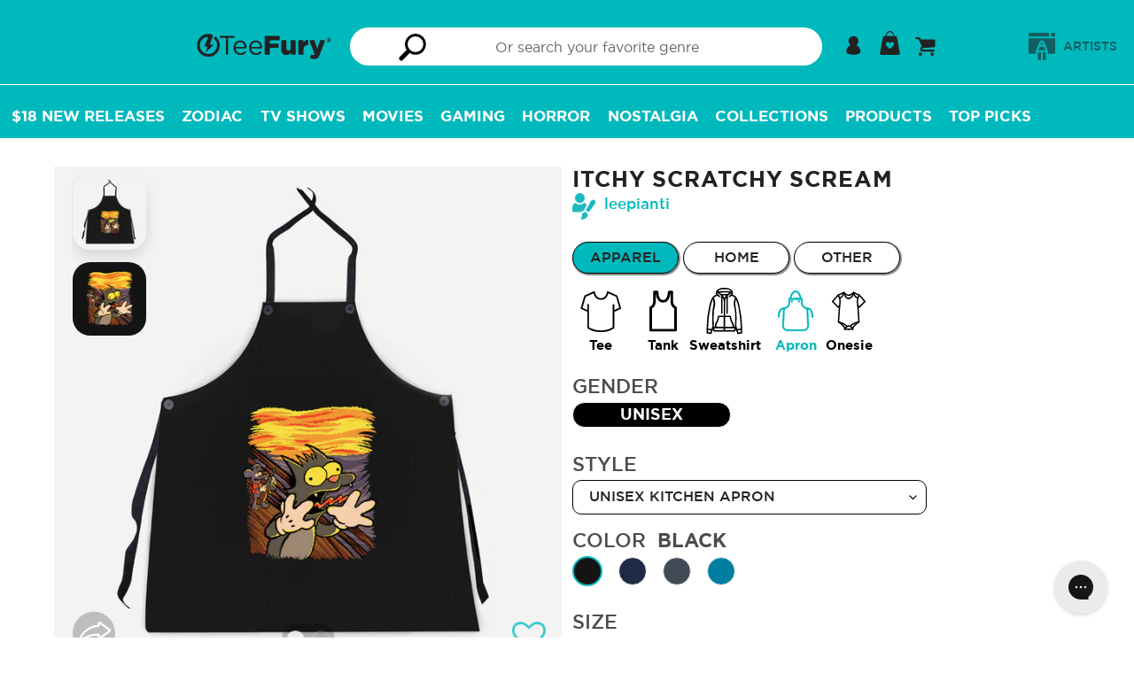

--- FILE ---
content_type: text/html; charset=utf-8
request_url: https://teefury.com/products/apron-unisex-kitchen-itchy-scratchy-scream
body_size: 66984
content:
<!doctype html>
<html class="no-js" lang="en">
<head>
  <meta charset="utf-8">
  <meta http-equiv="X-UA-Compatible" content="IE=edge,chrome=1">
  <meta name="viewport" content="width=device-width,initial-scale=1">
  <meta name="theme-color" content="#00b9bd">
  <meta name="facebook-domain-verification" content="09mnxuzjvslsbkvway4h6p2ha0l0h2" />

  <!-- Added by lalmani to Verify ownership on google search console -->
  <meta name="google-site-verification" content="kp70_ozzAMoALFZN-oiExy5uuWjzJPEEuOJ32hJh3tw" /><link rel="canonical" href="https://teefury.com/products/apron-unisex-kitchen-itchy-scratchy-scream"><link rel="shortcut icon" href="//teefury.com/cdn/shop/files/Bolt_32x32.png?v=1614327840" type="image/png"><title>Itchy Scratchy Scream-unisex kitchen apron-leepianti by TeeFury</title><meta name="description" content="Itchy Scratchy Scream is a Unisex Kitchen Apron from our trendy graphic pop culture collection of custom fandom inspired products and t shirt. Artist is leepianti and design is: The Simpsons,tv show,animation,comedy,cult tv,itchy and scratchy,Cats,animal,cat,pet,mouse,the scream,funny"><link rel="preload" href="https://teefury.com/cdn/shop/t/93/assets/gotham-medium.woff?v=136548079746709925471715754318" as="font" type="font/woff2" crossorigin="anonymous">
  <link rel="preload" href="https://teefury.com/cdn/shop/t/93/assets/gotham-book.ttf?v=173000533269859266681715754318" as="font" type="font/ttf" crossorigin="anonymous">
  <link rel="preload" href="https://teefury.com/cdn/shop/t/93/assets/gotham-bold.woff?v=95209057128837355081715754318" as="font" type="font/ttf" crossorigin="anonymous">
  <link rel="preload" href="https://teefury.com/cdn/shop/t/93/assets/gotham-medium.woff?v=136548079746709925471715754318" as="font" type="font/ttf" crossorigin="anonymous">
  
  
  <link href="//teefury.com/cdn/shop/t/93/assets/theme.scss.css?v=97147642481044143011768582201" rel="stylesheet" type="text/css" media="all" />
  <link href="//teefury.com/cdn/shop/t/93/assets/custom-dev.css?v=134207193124575268161725426257" rel="stylesheet" type="text/css" media="all" />

  <script>
    var theme = {
      strings: {
        addToCart: "Add to cart",
        soldOut: "Sold out",
        unavailable: "Unavailable",
        showMore: "Show More",
        showLess: "Show Less"
      },
      moneyFormat: '${{amount_no_trailing_zeros}}'
    }

    document.documentElement.className = document.documentElement.className.replace('no-js', 'js');
  </script><script src="//teefury.com/cdn/shop/t/93/assets/theme.js?v=41943230327798821431731502305" defer="defer"></script> 
  <script src="//teefury.com/cdn/shop/t/93/assets/lazysizes.js?v=180904610732387730431715754318" async="async"></script>
  <script src="//teefury.com/cdn/shop/t/93/assets/vendor.js?v=76925834746524728201715754318"></script>
  <script src="//teefury.com/cdn/shop/t/93/assets/reorder_custom.js?v=120251286113117739251715754318"></script>
  <script src="https://cdn.shopify.com/s/files/1/1869/0319/files/jquery.mb-comingsoon.js?v=1724910314" ></script>
  
   <!--[if (gt IE 9)|!(IE)]><!--><script src="//teefury.com/cdn/shop/t/93/assets/ajax-cart.js?v=68596061716188756021768582201" defer="defer"></script><!--<![endif]-->
  <!--[if lte IE 9]><script src="//teefury.com/cdn/shop/t/93/assets/ajax-cart.js?v=68596061716188756021768582201"></script><![endif]-->


  <script type="text/javascript">
    if (window.MSInputMethodContext && document.documentMode) {
      var scripts = document.getElementsByTagName('script')[0];
      var polyfill = document.createElement("script");
      polyfill.defer = true;
      polyfill.src = "//teefury.com/cdn/shop/t/93/assets/ie11CustomProperties.min.js?v=146208399201472936201715754318";

      scripts.parentNode.insertBefore(polyfill, scripts);
    }
  </script>



  <script>window.performance && window.performance.mark && window.performance.mark('shopify.content_for_header.start');</script><meta id="shopify-digital-wallet" name="shopify-digital-wallet" content="/18690319/digital_wallets/dialog">
<meta name="shopify-checkout-api-token" content="1ada38b8a2738e65e580c033c6a8e426">
<meta id="in-context-paypal-metadata" data-shop-id="18690319" data-venmo-supported="true" data-environment="production" data-locale="en_US" data-paypal-v4="true" data-currency="USD">
<link rel="alternate" hreflang="x-default" href="https://teefury.com/products/apron-unisex-kitchen-itchy-scratchy-scream">
<link rel="alternate" hreflang="en" href="https://teefury.com/products/apron-unisex-kitchen-itchy-scratchy-scream">
<link rel="alternate" hreflang="en-AU" href="https://teefury.com/en-au/products/apron-unisex-kitchen-itchy-scratchy-scream">
<link rel="alternate" hreflang="en-NZ" href="https://teefury.com/en-au/products/apron-unisex-kitchen-itchy-scratchy-scream">
<link rel="alternate" type="application/json+oembed" href="https://teefury.com/products/apron-unisex-kitchen-itchy-scratchy-scream.oembed">
<script async="async" src="/checkouts/internal/preloads.js?locale=en-US"></script>
<link rel="preconnect" href="https://shop.app" crossorigin="anonymous">
<script async="async" src="https://shop.app/checkouts/internal/preloads.js?locale=en-US&shop_id=18690319" crossorigin="anonymous"></script>
<script id="apple-pay-shop-capabilities" type="application/json">{"shopId":18690319,"countryCode":"US","currencyCode":"USD","merchantCapabilities":["supports3DS"],"merchantId":"gid:\/\/shopify\/Shop\/18690319","merchantName":"TeeFury","requiredBillingContactFields":["postalAddress","email"],"requiredShippingContactFields":["postalAddress","email"],"shippingType":"shipping","supportedNetworks":["visa","masterCard","amex","discover","elo","jcb"],"total":{"type":"pending","label":"TeeFury","amount":"1.00"},"shopifyPaymentsEnabled":true,"supportsSubscriptions":true}</script>
<script id="shopify-features" type="application/json">{"accessToken":"1ada38b8a2738e65e580c033c6a8e426","betas":["rich-media-storefront-analytics"],"domain":"teefury.com","predictiveSearch":true,"shopId":18690319,"locale":"en"}</script>
<script>var Shopify = Shopify || {};
Shopify.shop = "teefury-com.myshopify.com";
Shopify.locale = "en";
Shopify.currency = {"active":"USD","rate":"1.0"};
Shopify.country = "US";
Shopify.theme = {"name":"Copy of Sense 2.0 Basic","id":126580588610,"schema_name":"Art Work","schema_version":"1.0.1","theme_store_id":null,"role":"main"};
Shopify.theme.handle = "null";
Shopify.theme.style = {"id":null,"handle":null};
Shopify.cdnHost = "teefury.com/cdn";
Shopify.routes = Shopify.routes || {};
Shopify.routes.root = "/";</script>
<script type="module">!function(o){(o.Shopify=o.Shopify||{}).modules=!0}(window);</script>
<script>!function(o){function n(){var o=[];function n(){o.push(Array.prototype.slice.apply(arguments))}return n.q=o,n}var t=o.Shopify=o.Shopify||{};t.loadFeatures=n(),t.autoloadFeatures=n()}(window);</script>
<script>
  window.ShopifyPay = window.ShopifyPay || {};
  window.ShopifyPay.apiHost = "shop.app\/pay";
  window.ShopifyPay.redirectState = null;
</script>
<script id="shop-js-analytics" type="application/json">{"pageType":"product"}</script>
<script defer="defer" async type="module" src="//teefury.com/cdn/shopifycloud/shop-js/modules/v2/client.init-shop-cart-sync_C5BV16lS.en.esm.js"></script>
<script defer="defer" async type="module" src="//teefury.com/cdn/shopifycloud/shop-js/modules/v2/chunk.common_CygWptCX.esm.js"></script>
<script type="module">
  await import("//teefury.com/cdn/shopifycloud/shop-js/modules/v2/client.init-shop-cart-sync_C5BV16lS.en.esm.js");
await import("//teefury.com/cdn/shopifycloud/shop-js/modules/v2/chunk.common_CygWptCX.esm.js");

  window.Shopify.SignInWithShop?.initShopCartSync?.({"fedCMEnabled":true,"windoidEnabled":true});

</script>
<script>
  window.Shopify = window.Shopify || {};
  if (!window.Shopify.featureAssets) window.Shopify.featureAssets = {};
  window.Shopify.featureAssets['shop-js'] = {"shop-cart-sync":["modules/v2/client.shop-cart-sync_ZFArdW7E.en.esm.js","modules/v2/chunk.common_CygWptCX.esm.js"],"init-fed-cm":["modules/v2/client.init-fed-cm_CmiC4vf6.en.esm.js","modules/v2/chunk.common_CygWptCX.esm.js"],"shop-button":["modules/v2/client.shop-button_tlx5R9nI.en.esm.js","modules/v2/chunk.common_CygWptCX.esm.js"],"shop-cash-offers":["modules/v2/client.shop-cash-offers_DOA2yAJr.en.esm.js","modules/v2/chunk.common_CygWptCX.esm.js","modules/v2/chunk.modal_D71HUcav.esm.js"],"init-windoid":["modules/v2/client.init-windoid_sURxWdc1.en.esm.js","modules/v2/chunk.common_CygWptCX.esm.js"],"shop-toast-manager":["modules/v2/client.shop-toast-manager_ClPi3nE9.en.esm.js","modules/v2/chunk.common_CygWptCX.esm.js"],"init-shop-email-lookup-coordinator":["modules/v2/client.init-shop-email-lookup-coordinator_B8hsDcYM.en.esm.js","modules/v2/chunk.common_CygWptCX.esm.js"],"init-shop-cart-sync":["modules/v2/client.init-shop-cart-sync_C5BV16lS.en.esm.js","modules/v2/chunk.common_CygWptCX.esm.js"],"avatar":["modules/v2/client.avatar_BTnouDA3.en.esm.js"],"pay-button":["modules/v2/client.pay-button_FdsNuTd3.en.esm.js","modules/v2/chunk.common_CygWptCX.esm.js"],"init-customer-accounts":["modules/v2/client.init-customer-accounts_DxDtT_ad.en.esm.js","modules/v2/client.shop-login-button_C5VAVYt1.en.esm.js","modules/v2/chunk.common_CygWptCX.esm.js","modules/v2/chunk.modal_D71HUcav.esm.js"],"init-shop-for-new-customer-accounts":["modules/v2/client.init-shop-for-new-customer-accounts_ChsxoAhi.en.esm.js","modules/v2/client.shop-login-button_C5VAVYt1.en.esm.js","modules/v2/chunk.common_CygWptCX.esm.js","modules/v2/chunk.modal_D71HUcav.esm.js"],"shop-login-button":["modules/v2/client.shop-login-button_C5VAVYt1.en.esm.js","modules/v2/chunk.common_CygWptCX.esm.js","modules/v2/chunk.modal_D71HUcav.esm.js"],"init-customer-accounts-sign-up":["modules/v2/client.init-customer-accounts-sign-up_CPSyQ0Tj.en.esm.js","modules/v2/client.shop-login-button_C5VAVYt1.en.esm.js","modules/v2/chunk.common_CygWptCX.esm.js","modules/v2/chunk.modal_D71HUcav.esm.js"],"shop-follow-button":["modules/v2/client.shop-follow-button_Cva4Ekp9.en.esm.js","modules/v2/chunk.common_CygWptCX.esm.js","modules/v2/chunk.modal_D71HUcav.esm.js"],"checkout-modal":["modules/v2/client.checkout-modal_BPM8l0SH.en.esm.js","modules/v2/chunk.common_CygWptCX.esm.js","modules/v2/chunk.modal_D71HUcav.esm.js"],"lead-capture":["modules/v2/client.lead-capture_Bi8yE_yS.en.esm.js","modules/v2/chunk.common_CygWptCX.esm.js","modules/v2/chunk.modal_D71HUcav.esm.js"],"shop-login":["modules/v2/client.shop-login_D6lNrXab.en.esm.js","modules/v2/chunk.common_CygWptCX.esm.js","modules/v2/chunk.modal_D71HUcav.esm.js"],"payment-terms":["modules/v2/client.payment-terms_CZxnsJam.en.esm.js","modules/v2/chunk.common_CygWptCX.esm.js","modules/v2/chunk.modal_D71HUcav.esm.js"]};
</script>
<script>(function() {
  var isLoaded = false;
  function asyncLoad() {
    if (isLoaded) return;
    isLoaded = true;
    var urls = ["https:\/\/assets.smartwishlist.webmarked.net\/static\/v6\/smartwishlist.js?shop=teefury-com.myshopify.com","https:\/\/ecommplugins-scripts.trustpilot.com\/v2.1\/js\/header.min.js?settings=eyJrZXkiOiJuWFJORVhaNE82ZlFMWnJWIiwicyI6Im5vbmUifQ==\u0026shop=teefury-com.myshopify.com","https:\/\/ecommplugins-trustboxsettings.trustpilot.com\/teefury-com.myshopify.com.js?settings=1628262665578\u0026shop=teefury-com.myshopify.com","https:\/\/static.shareasale.com\/json\/shopify\/deduplication.js?shop=teefury-com.myshopify.com","https:\/\/static.shareasale.com\/json\/shopify\/shareasale-tracking.js?sasmid=133139\u0026ssmtid=19038\u0026shop=teefury-com.myshopify.com","https:\/\/config.gorgias.chat\/bundle-loader\/01GYCBSXV5VJY6Q9ZP3G4S8M0E?source=shopify1click\u0026shop=teefury-com.myshopify.com","https:\/\/cdn.attn.tv\/teefury\/dtag.js?shop=teefury-com.myshopify.com","\/\/searchserverapi1.com\/widgets\/shopify\/init.js?a=9i4h6h5q6I\u0026shop=teefury-com.myshopify.com","https:\/\/cdn.9gtb.com\/loader.js?g_cvt_id=51cfb7d1-c739-42ab-b06b-53cead6107da\u0026shop=teefury-com.myshopify.com"];
    for (var i = 0; i < urls.length; i++) {
      var s = document.createElement('script');
      s.type = 'text/javascript';
      s.async = true;
      s.src = urls[i];
      var x = document.getElementsByTagName('script')[0];
      x.parentNode.insertBefore(s, x);
    }
  };
  if(window.attachEvent) {
    window.attachEvent('onload', asyncLoad);
  } else {
    window.addEventListener('load', asyncLoad, false);
  }
})();</script>
<script id="__st">var __st={"a":18690319,"offset":-18000,"reqid":"9eff94af-5959-46ff-a618-59ed5aec2027-1768785338","pageurl":"teefury.com\/products\/apron-unisex-kitchen-itchy-scratchy-scream","u":"bdaab51dc08e","p":"product","rtyp":"product","rid":6797214122050};</script>
<script>window.ShopifyPaypalV4VisibilityTracking = true;</script>
<script id="captcha-bootstrap">!function(){'use strict';const t='contact',e='account',n='new_comment',o=[[t,t],['blogs',n],['comments',n],[t,'customer']],c=[[e,'customer_login'],[e,'guest_login'],[e,'recover_customer_password'],[e,'create_customer']],r=t=>t.map((([t,e])=>`form[action*='/${t}']:not([data-nocaptcha='true']) input[name='form_type'][value='${e}']`)).join(','),a=t=>()=>t?[...document.querySelectorAll(t)].map((t=>t.form)):[];function s(){const t=[...o],e=r(t);return a(e)}const i='password',u='form_key',d=['recaptcha-v3-token','g-recaptcha-response','h-captcha-response',i],f=()=>{try{return window.sessionStorage}catch{return}},m='__shopify_v',_=t=>t.elements[u];function p(t,e,n=!1){try{const o=window.sessionStorage,c=JSON.parse(o.getItem(e)),{data:r}=function(t){const{data:e,action:n}=t;return t[m]||n?{data:e,action:n}:{data:t,action:n}}(c);for(const[e,n]of Object.entries(r))t.elements[e]&&(t.elements[e].value=n);n&&o.removeItem(e)}catch(o){console.error('form repopulation failed',{error:o})}}const l='form_type',E='cptcha';function T(t){t.dataset[E]=!0}const w=window,h=w.document,L='Shopify',v='ce_forms',y='captcha';let A=!1;((t,e)=>{const n=(g='f06e6c50-85a8-45c8-87d0-21a2b65856fe',I='https://cdn.shopify.com/shopifycloud/storefront-forms-hcaptcha/ce_storefront_forms_captcha_hcaptcha.v1.5.2.iife.js',D={infoText:'Protected by hCaptcha',privacyText:'Privacy',termsText:'Terms'},(t,e,n)=>{const o=w[L][v],c=o.bindForm;if(c)return c(t,g,e,D).then(n);var r;o.q.push([[t,g,e,D],n]),r=I,A||(h.body.append(Object.assign(h.createElement('script'),{id:'captcha-provider',async:!0,src:r})),A=!0)});var g,I,D;w[L]=w[L]||{},w[L][v]=w[L][v]||{},w[L][v].q=[],w[L][y]=w[L][y]||{},w[L][y].protect=function(t,e){n(t,void 0,e),T(t)},Object.freeze(w[L][y]),function(t,e,n,w,h,L){const[v,y,A,g]=function(t,e,n){const i=e?o:[],u=t?c:[],d=[...i,...u],f=r(d),m=r(i),_=r(d.filter((([t,e])=>n.includes(e))));return[a(f),a(m),a(_),s()]}(w,h,L),I=t=>{const e=t.target;return e instanceof HTMLFormElement?e:e&&e.form},D=t=>v().includes(t);t.addEventListener('submit',(t=>{const e=I(t);if(!e)return;const n=D(e)&&!e.dataset.hcaptchaBound&&!e.dataset.recaptchaBound,o=_(e),c=g().includes(e)&&(!o||!o.value);(n||c)&&t.preventDefault(),c&&!n&&(function(t){try{if(!f())return;!function(t){const e=f();if(!e)return;const n=_(t);if(!n)return;const o=n.value;o&&e.removeItem(o)}(t);const e=Array.from(Array(32),(()=>Math.random().toString(36)[2])).join('');!function(t,e){_(t)||t.append(Object.assign(document.createElement('input'),{type:'hidden',name:u})),t.elements[u].value=e}(t,e),function(t,e){const n=f();if(!n)return;const o=[...t.querySelectorAll(`input[type='${i}']`)].map((({name:t})=>t)),c=[...d,...o],r={};for(const[a,s]of new FormData(t).entries())c.includes(a)||(r[a]=s);n.setItem(e,JSON.stringify({[m]:1,action:t.action,data:r}))}(t,e)}catch(e){console.error('failed to persist form',e)}}(e),e.submit())}));const S=(t,e)=>{t&&!t.dataset[E]&&(n(t,e.some((e=>e===t))),T(t))};for(const o of['focusin','change'])t.addEventListener(o,(t=>{const e=I(t);D(e)&&S(e,y())}));const B=e.get('form_key'),M=e.get(l),P=B&&M;t.addEventListener('DOMContentLoaded',(()=>{const t=y();if(P)for(const e of t)e.elements[l].value===M&&p(e,B);[...new Set([...A(),...v().filter((t=>'true'===t.dataset.shopifyCaptcha))])].forEach((e=>S(e,t)))}))}(h,new URLSearchParams(w.location.search),n,t,e,['guest_login'])})(!0,!0)}();</script>
<script integrity="sha256-4kQ18oKyAcykRKYeNunJcIwy7WH5gtpwJnB7kiuLZ1E=" data-source-attribution="shopify.loadfeatures" defer="defer" src="//teefury.com/cdn/shopifycloud/storefront/assets/storefront/load_feature-a0a9edcb.js" crossorigin="anonymous"></script>
<script crossorigin="anonymous" defer="defer" src="//teefury.com/cdn/shopifycloud/storefront/assets/shopify_pay/storefront-65b4c6d7.js?v=20250812"></script>
<script data-source-attribution="shopify.dynamic_checkout.dynamic.init">var Shopify=Shopify||{};Shopify.PaymentButton=Shopify.PaymentButton||{isStorefrontPortableWallets:!0,init:function(){window.Shopify.PaymentButton.init=function(){};var t=document.createElement("script");t.src="https://teefury.com/cdn/shopifycloud/portable-wallets/latest/portable-wallets.en.js",t.type="module",document.head.appendChild(t)}};
</script>
<script data-source-attribution="shopify.dynamic_checkout.buyer_consent">
  function portableWalletsHideBuyerConsent(e){var t=document.getElementById("shopify-buyer-consent"),n=document.getElementById("shopify-subscription-policy-button");t&&n&&(t.classList.add("hidden"),t.setAttribute("aria-hidden","true"),n.removeEventListener("click",e))}function portableWalletsShowBuyerConsent(e){var t=document.getElementById("shopify-buyer-consent"),n=document.getElementById("shopify-subscription-policy-button");t&&n&&(t.classList.remove("hidden"),t.removeAttribute("aria-hidden"),n.addEventListener("click",e))}window.Shopify?.PaymentButton&&(window.Shopify.PaymentButton.hideBuyerConsent=portableWalletsHideBuyerConsent,window.Shopify.PaymentButton.showBuyerConsent=portableWalletsShowBuyerConsent);
</script>
<script data-source-attribution="shopify.dynamic_checkout.cart.bootstrap">document.addEventListener("DOMContentLoaded",(function(){function t(){return document.querySelector("shopify-accelerated-checkout-cart, shopify-accelerated-checkout")}if(t())Shopify.PaymentButton.init();else{new MutationObserver((function(e,n){t()&&(Shopify.PaymentButton.init(),n.disconnect())})).observe(document.body,{childList:!0,subtree:!0})}}));
</script>
<script id='scb4127' type='text/javascript' async='' src='https://teefury.com/cdn/shopifycloud/privacy-banner/storefront-banner.js'></script><link id="shopify-accelerated-checkout-styles" rel="stylesheet" media="screen" href="https://teefury.com/cdn/shopifycloud/portable-wallets/latest/accelerated-checkout-backwards-compat.css" crossorigin="anonymous">
<style id="shopify-accelerated-checkout-cart">
        #shopify-buyer-consent {
  margin-top: 1em;
  display: inline-block;
  width: 100%;
}

#shopify-buyer-consent.hidden {
  display: none;
}

#shopify-subscription-policy-button {
  background: none;
  border: none;
  padding: 0;
  text-decoration: underline;
  font-size: inherit;
  cursor: pointer;
}

#shopify-subscription-policy-button::before {
  box-shadow: none;
}

      </style>

<script>window.performance && window.performance.mark && window.performance.mark('shopify.content_for_header.end');</script>

  <!-- Google Tag Manager Commented on JUl 2024
<script>(function(w,d,s,l,i){w[l]=w[l]||[];w[l].push({'gtm.start':
new Date().getTime(),event:'gtm.js'});var f=d.getElementsByTagName(s)[0],
j=d.createElement(s),dl=l!='dataLayer'?'&l='+l:'';j.async=true;j.src=
'https://www.googletagmanager.com/gtm.js?id='+i+dl;f.parentNode.insertBefore(j,f);
})(window,document,'script','dataLayer','GTM-KXH3WFX');</script>
<!-- End Google Tag Manager -->
  

<!-- BEGIN app block: shopify://apps/attentive/blocks/attn-tag/8df62c72-8fe4-407e-a5b3-72132be30a0d --><script type="text/javascript" src="https://cdn.attn.tv/teefury/dtag.js?source=app-embed" defer="defer"></script>


<!-- END app block --><!-- BEGIN app block: shopify://apps/securify/blocks/browser-blocker/e3ed2576-9111-486f-86eb-a36b6bee4e94 -->

<script>
  // Pass shop domain to the React app via global variable
  window.SECURIFY_SHOP_DOMAIN = "teefury.com";
  window.SECURIFY_CUSTOMER_ID = null;
</script>

<script src="https://cdn.shopify.com/extensions/019bc1cc-06d8-7e3f-967d-afdcd749ef37/securify-68/assets/visitor-blocker-v2.iife.js" async fetchpriority="high"></script>
<!-- END app block --><meta property="og:image" content="https://cdn.shopify.com/s/files/1/1869/0319/products/56358-collection-apr-uni-kit-color-blk.jpg?v=1661662446" />
<meta property="og:image:secure_url" content="https://cdn.shopify.com/s/files/1/1869/0319/products/56358-collection-apr-uni-kit-color-blk.jpg?v=1661662446" />
<meta property="og:image:width" content="1200" />
<meta property="og:image:height" content="1200" />
<meta property="og:image:alt" content="Itchy Scratchy Scream-unisex kitchen apron-leepianti" />
<link href="https://monorail-edge.shopifysvc.com" rel="dns-prefetch">
<script>(function(){if ("sendBeacon" in navigator && "performance" in window) {try {var session_token_from_headers = performance.getEntriesByType('navigation')[0].serverTiming.find(x => x.name == '_s').description;} catch {var session_token_from_headers = undefined;}var session_cookie_matches = document.cookie.match(/_shopify_s=([^;]*)/);var session_token_from_cookie = session_cookie_matches && session_cookie_matches.length === 2 ? session_cookie_matches[1] : "";var session_token = session_token_from_headers || session_token_from_cookie || "";function handle_abandonment_event(e) {var entries = performance.getEntries().filter(function(entry) {return /monorail-edge.shopifysvc.com/.test(entry.name);});if (!window.abandonment_tracked && entries.length === 0) {window.abandonment_tracked = true;var currentMs = Date.now();var navigation_start = performance.timing.navigationStart;var payload = {shop_id: 18690319,url: window.location.href,navigation_start,duration: currentMs - navigation_start,session_token,page_type: "product"};window.navigator.sendBeacon("https://monorail-edge.shopifysvc.com/v1/produce", JSON.stringify({schema_id: "online_store_buyer_site_abandonment/1.1",payload: payload,metadata: {event_created_at_ms: currentMs,event_sent_at_ms: currentMs}}));}}window.addEventListener('pagehide', handle_abandonment_event);}}());</script>
<script id="web-pixels-manager-setup">(function e(e,d,r,n,o){if(void 0===o&&(o={}),!Boolean(null===(a=null===(i=window.Shopify)||void 0===i?void 0:i.analytics)||void 0===a?void 0:a.replayQueue)){var i,a;window.Shopify=window.Shopify||{};var t=window.Shopify;t.analytics=t.analytics||{};var s=t.analytics;s.replayQueue=[],s.publish=function(e,d,r){return s.replayQueue.push([e,d,r]),!0};try{self.performance.mark("wpm:start")}catch(e){}var l=function(){var e={modern:/Edge?\/(1{2}[4-9]|1[2-9]\d|[2-9]\d{2}|\d{4,})\.\d+(\.\d+|)|Firefox\/(1{2}[4-9]|1[2-9]\d|[2-9]\d{2}|\d{4,})\.\d+(\.\d+|)|Chrom(ium|e)\/(9{2}|\d{3,})\.\d+(\.\d+|)|(Maci|X1{2}).+ Version\/(15\.\d+|(1[6-9]|[2-9]\d|\d{3,})\.\d+)([,.]\d+|)( \(\w+\)|)( Mobile\/\w+|) Safari\/|Chrome.+OPR\/(9{2}|\d{3,})\.\d+\.\d+|(CPU[ +]OS|iPhone[ +]OS|CPU[ +]iPhone|CPU IPhone OS|CPU iPad OS)[ +]+(15[._]\d+|(1[6-9]|[2-9]\d|\d{3,})[._]\d+)([._]\d+|)|Android:?[ /-](13[3-9]|1[4-9]\d|[2-9]\d{2}|\d{4,})(\.\d+|)(\.\d+|)|Android.+Firefox\/(13[5-9]|1[4-9]\d|[2-9]\d{2}|\d{4,})\.\d+(\.\d+|)|Android.+Chrom(ium|e)\/(13[3-9]|1[4-9]\d|[2-9]\d{2}|\d{4,})\.\d+(\.\d+|)|SamsungBrowser\/([2-9]\d|\d{3,})\.\d+/,legacy:/Edge?\/(1[6-9]|[2-9]\d|\d{3,})\.\d+(\.\d+|)|Firefox\/(5[4-9]|[6-9]\d|\d{3,})\.\d+(\.\d+|)|Chrom(ium|e)\/(5[1-9]|[6-9]\d|\d{3,})\.\d+(\.\d+|)([\d.]+$|.*Safari\/(?![\d.]+ Edge\/[\d.]+$))|(Maci|X1{2}).+ Version\/(10\.\d+|(1[1-9]|[2-9]\d|\d{3,})\.\d+)([,.]\d+|)( \(\w+\)|)( Mobile\/\w+|) Safari\/|Chrome.+OPR\/(3[89]|[4-9]\d|\d{3,})\.\d+\.\d+|(CPU[ +]OS|iPhone[ +]OS|CPU[ +]iPhone|CPU IPhone OS|CPU iPad OS)[ +]+(10[._]\d+|(1[1-9]|[2-9]\d|\d{3,})[._]\d+)([._]\d+|)|Android:?[ /-](13[3-9]|1[4-9]\d|[2-9]\d{2}|\d{4,})(\.\d+|)(\.\d+|)|Mobile Safari.+OPR\/([89]\d|\d{3,})\.\d+\.\d+|Android.+Firefox\/(13[5-9]|1[4-9]\d|[2-9]\d{2}|\d{4,})\.\d+(\.\d+|)|Android.+Chrom(ium|e)\/(13[3-9]|1[4-9]\d|[2-9]\d{2}|\d{4,})\.\d+(\.\d+|)|Android.+(UC? ?Browser|UCWEB|U3)[ /]?(15\.([5-9]|\d{2,})|(1[6-9]|[2-9]\d|\d{3,})\.\d+)\.\d+|SamsungBrowser\/(5\.\d+|([6-9]|\d{2,})\.\d+)|Android.+MQ{2}Browser\/(14(\.(9|\d{2,})|)|(1[5-9]|[2-9]\d|\d{3,})(\.\d+|))(\.\d+|)|K[Aa][Ii]OS\/(3\.\d+|([4-9]|\d{2,})\.\d+)(\.\d+|)/},d=e.modern,r=e.legacy,n=navigator.userAgent;return n.match(d)?"modern":n.match(r)?"legacy":"unknown"}(),u="modern"===l?"modern":"legacy",c=(null!=n?n:{modern:"",legacy:""})[u],f=function(e){return[e.baseUrl,"/wpm","/b",e.hashVersion,"modern"===e.buildTarget?"m":"l",".js"].join("")}({baseUrl:d,hashVersion:r,buildTarget:u}),m=function(e){var d=e.version,r=e.bundleTarget,n=e.surface,o=e.pageUrl,i=e.monorailEndpoint;return{emit:function(e){var a=e.status,t=e.errorMsg,s=(new Date).getTime(),l=JSON.stringify({metadata:{event_sent_at_ms:s},events:[{schema_id:"web_pixels_manager_load/3.1",payload:{version:d,bundle_target:r,page_url:o,status:a,surface:n,error_msg:t},metadata:{event_created_at_ms:s}}]});if(!i)return console&&console.warn&&console.warn("[Web Pixels Manager] No Monorail endpoint provided, skipping logging."),!1;try{return self.navigator.sendBeacon.bind(self.navigator)(i,l)}catch(e){}var u=new XMLHttpRequest;try{return u.open("POST",i,!0),u.setRequestHeader("Content-Type","text/plain"),u.send(l),!0}catch(e){return console&&console.warn&&console.warn("[Web Pixels Manager] Got an unhandled error while logging to Monorail."),!1}}}}({version:r,bundleTarget:l,surface:e.surface,pageUrl:self.location.href,monorailEndpoint:e.monorailEndpoint});try{o.browserTarget=l,function(e){var d=e.src,r=e.async,n=void 0===r||r,o=e.onload,i=e.onerror,a=e.sri,t=e.scriptDataAttributes,s=void 0===t?{}:t,l=document.createElement("script"),u=document.querySelector("head"),c=document.querySelector("body");if(l.async=n,l.src=d,a&&(l.integrity=a,l.crossOrigin="anonymous"),s)for(var f in s)if(Object.prototype.hasOwnProperty.call(s,f))try{l.dataset[f]=s[f]}catch(e){}if(o&&l.addEventListener("load",o),i&&l.addEventListener("error",i),u)u.appendChild(l);else{if(!c)throw new Error("Did not find a head or body element to append the script");c.appendChild(l)}}({src:f,async:!0,onload:function(){if(!function(){var e,d;return Boolean(null===(d=null===(e=window.Shopify)||void 0===e?void 0:e.analytics)||void 0===d?void 0:d.initialized)}()){var d=window.webPixelsManager.init(e)||void 0;if(d){var r=window.Shopify.analytics;r.replayQueue.forEach((function(e){var r=e[0],n=e[1],o=e[2];d.publishCustomEvent(r,n,o)})),r.replayQueue=[],r.publish=d.publishCustomEvent,r.visitor=d.visitor,r.initialized=!0}}},onerror:function(){return m.emit({status:"failed",errorMsg:"".concat(f," has failed to load")})},sri:function(e){var d=/^sha384-[A-Za-z0-9+/=]+$/;return"string"==typeof e&&d.test(e)}(c)?c:"",scriptDataAttributes:o}),m.emit({status:"loading"})}catch(e){m.emit({status:"failed",errorMsg:(null==e?void 0:e.message)||"Unknown error"})}}})({shopId: 18690319,storefrontBaseUrl: "https://teefury.com",extensionsBaseUrl: "https://extensions.shopifycdn.com/cdn/shopifycloud/web-pixels-manager",monorailEndpoint: "https://monorail-edge.shopifysvc.com/unstable/produce_batch",surface: "storefront-renderer",enabledBetaFlags: ["2dca8a86"],webPixelsConfigList: [{"id":"1251967042","configuration":"{\"apiKey\":\"9i4h6h5q6I\", \"host\":\"searchserverapi1.com\"}","eventPayloadVersion":"v1","runtimeContext":"STRICT","scriptVersion":"5559ea45e47b67d15b30b79e7c6719da","type":"APP","apiClientId":578825,"privacyPurposes":["ANALYTICS"],"dataSharingAdjustments":{"protectedCustomerApprovalScopes":["read_customer_personal_data"]}},{"id":"739246146","configuration":"{\"pixelCode\":\"D0H3QPJC77U7UIMOV5F0\"}","eventPayloadVersion":"v1","runtimeContext":"STRICT","scriptVersion":"22e92c2ad45662f435e4801458fb78cc","type":"APP","apiClientId":4383523,"privacyPurposes":["ANALYTICS","MARKETING","SALE_OF_DATA"],"dataSharingAdjustments":{"protectedCustomerApprovalScopes":["read_customer_address","read_customer_email","read_customer_name","read_customer_personal_data","read_customer_phone"]}},{"id":"566755394","configuration":"{\"config\":\"{\\\"google_tag_ids\\\":[\\\"G-9NLYL8LHEG\\\",\\\"AW-925343112\\\",\\\"GT-TX9J4WCL\\\"],\\\"target_country\\\":\\\"US\\\",\\\"gtag_events\\\":[{\\\"type\\\":\\\"begin_checkout\\\",\\\"action_label\\\":[\\\"G-9NLYL8LHEG\\\",\\\"AW-925343112\\\/rBsWCPe7ocMBEIi7nrkD\\\"]},{\\\"type\\\":\\\"search\\\",\\\"action_label\\\":[\\\"G-9NLYL8LHEG\\\",\\\"AW-925343112\\\/m748CPq7ocMBEIi7nrkD\\\"]},{\\\"type\\\":\\\"view_item\\\",\\\"action_label\\\":[\\\"G-9NLYL8LHEG\\\",\\\"AW-925343112\\\/9vcQCPG7ocMBEIi7nrkD\\\",\\\"MC-9KJT82MG81\\\"]},{\\\"type\\\":\\\"purchase\\\",\\\"action_label\\\":[\\\"G-9NLYL8LHEG\\\",\\\"AW-925343112\\\/xSvmCO67ocMBEIi7nrkD\\\",\\\"MC-9KJT82MG81\\\"]},{\\\"type\\\":\\\"page_view\\\",\\\"action_label\\\":[\\\"G-9NLYL8LHEG\\\",\\\"AW-925343112\\\/8fO4COu7ocMBEIi7nrkD\\\",\\\"MC-9KJT82MG81\\\"]},{\\\"type\\\":\\\"add_payment_info\\\",\\\"action_label\\\":[\\\"G-9NLYL8LHEG\\\",\\\"AW-925343112\\\/wsvrCP27ocMBEIi7nrkD\\\"]},{\\\"type\\\":\\\"add_to_cart\\\",\\\"action_label\\\":[\\\"G-9NLYL8LHEG\\\",\\\"AW-925343112\\\/tnDuCPS7ocMBEIi7nrkD\\\"]}],\\\"enable_monitoring_mode\\\":false}\"}","eventPayloadVersion":"v1","runtimeContext":"OPEN","scriptVersion":"b2a88bafab3e21179ed38636efcd8a93","type":"APP","apiClientId":1780363,"privacyPurposes":[],"dataSharingAdjustments":{"protectedCustomerApprovalScopes":["read_customer_address","read_customer_email","read_customer_name","read_customer_personal_data","read_customer_phone"]}},{"id":"226918466","configuration":"{\"masterTagID\":\"19038\",\"merchantID\":\"133139\",\"appPath\":\"https:\/\/daedalus.shareasale.com\",\"storeID\":\"NaN\",\"xTypeMode\":\"NaN\",\"xTypeValue\":\"NaN\",\"channelDedup\":\"NaN\"}","eventPayloadVersion":"v1","runtimeContext":"STRICT","scriptVersion":"f300cca684872f2df140f714437af558","type":"APP","apiClientId":4929191,"privacyPurposes":["ANALYTICS","MARKETING"],"dataSharingAdjustments":{"protectedCustomerApprovalScopes":["read_customer_personal_data"]}},{"id":"152502338","configuration":"{\"pixel_id\":\"840085559757901\",\"pixel_type\":\"facebook_pixel\",\"metaapp_system_user_token\":\"-\"}","eventPayloadVersion":"v1","runtimeContext":"OPEN","scriptVersion":"ca16bc87fe92b6042fbaa3acc2fbdaa6","type":"APP","apiClientId":2329312,"privacyPurposes":["ANALYTICS","MARKETING","SALE_OF_DATA"],"dataSharingAdjustments":{"protectedCustomerApprovalScopes":["read_customer_address","read_customer_email","read_customer_name","read_customer_personal_data","read_customer_phone"]}},{"id":"41451586","configuration":"{\"env\":\"prod\"}","eventPayloadVersion":"v1","runtimeContext":"LAX","scriptVersion":"1a41e1eca09c95376c0b4a84ae3b11ef","type":"APP","apiClientId":3977633,"privacyPurposes":["ANALYTICS","MARKETING"],"dataSharingAdjustments":{"protectedCustomerApprovalScopes":["read_customer_address","read_customer_email","read_customer_name","read_customer_personal_data","read_customer_phone"]}},{"id":"25788482","eventPayloadVersion":"1","runtimeContext":"LAX","scriptVersion":"4","type":"CUSTOM","privacyPurposes":["ANALYTICS","MARKETING","SALE_OF_DATA"],"name":"Google Tag Manager"},{"id":"68157506","eventPayloadVersion":"v1","runtimeContext":"LAX","scriptVersion":"1","type":"CUSTOM","privacyPurposes":["MARKETING"],"name":"Meta pixel (migrated)"},{"id":"shopify-app-pixel","configuration":"{}","eventPayloadVersion":"v1","runtimeContext":"STRICT","scriptVersion":"0450","apiClientId":"shopify-pixel","type":"APP","privacyPurposes":["ANALYTICS","MARKETING"]},{"id":"shopify-custom-pixel","eventPayloadVersion":"v1","runtimeContext":"LAX","scriptVersion":"0450","apiClientId":"shopify-pixel","type":"CUSTOM","privacyPurposes":["ANALYTICS","MARKETING"]}],isMerchantRequest: false,initData: {"shop":{"name":"TeeFury","paymentSettings":{"currencyCode":"USD"},"myshopifyDomain":"teefury-com.myshopify.com","countryCode":"US","storefrontUrl":"https:\/\/teefury.com"},"customer":null,"cart":null,"checkout":null,"productVariants":[{"price":{"amount":38.0,"currencyCode":"USD"},"product":{"title":"Itchy Scratchy Scream","vendor":"leepianti","id":"6797214122050","untranslatedTitle":"Itchy Scratchy Scream","url":"\/products\/apron-unisex-kitchen-itchy-scratchy-scream","type":"Apron"},"id":"39933138731074","image":{"src":"\/\/teefury.com\/cdn\/shop\/products\/56358-collection-apr-uni-kit-color-blk.jpg?v=1661662446"},"sku":"56358-apr-uni-kit-blk-os","title":"Unisex \/ Black \/ OS","untranslatedTitle":"Unisex \/ Black \/ OS"},{"price":{"amount":38.0,"currencyCode":"USD"},"product":{"title":"Itchy Scratchy Scream","vendor":"leepianti","id":"6797214122050","untranslatedTitle":"Itchy Scratchy Scream","url":"\/products\/apron-unisex-kitchen-itchy-scratchy-scream","type":"Apron"},"id":"39933138763842","image":{"src":"\/\/teefury.com\/cdn\/shop\/products\/56358-collection-apr-uni-kit-color-nav.jpg?v=1661662446"},"sku":"56358-apr-uni-kit-nav-os","title":"Unisex \/ Navy \/ OS","untranslatedTitle":"Unisex \/ Navy \/ OS"},{"price":{"amount":38.0,"currencyCode":"USD"},"product":{"title":"Itchy Scratchy Scream","vendor":"leepianti","id":"6797214122050","untranslatedTitle":"Itchy Scratchy Scream","url":"\/products\/apron-unisex-kitchen-itchy-scratchy-scream","type":"Apron"},"id":"39933138796610","image":{"src":"\/\/teefury.com\/cdn\/shop\/products\/56358-collection-apr-uni-kit-color-cha.jpg?v=1661662446"},"sku":"56358-apr-uni-kit-cha-os","title":"Unisex \/ Charcoal \/ OS","untranslatedTitle":"Unisex \/ Charcoal \/ OS"},{"price":{"amount":38.0,"currencyCode":"USD"},"product":{"title":"Itchy Scratchy Scream","vendor":"leepianti","id":"6797214122050","untranslatedTitle":"Itchy Scratchy Scream","url":"\/products\/apron-unisex-kitchen-itchy-scratchy-scream","type":"Apron"},"id":"39933138829378","image":{"src":"\/\/teefury.com\/cdn\/shop\/products\/56358-collection-apr-uni-kit-color-tur.jpg?v=1661662447"},"sku":"56358-apr-uni-kit-tur-os","title":"Unisex \/ Turquoise \/ OS","untranslatedTitle":"Unisex \/ Turquoise \/ OS"}],"purchasingCompany":null},},"https://teefury.com/cdn","fcfee988w5aeb613cpc8e4bc33m6693e112",{"modern":"","legacy":""},{"shopId":"18690319","storefrontBaseUrl":"https:\/\/teefury.com","extensionBaseUrl":"https:\/\/extensions.shopifycdn.com\/cdn\/shopifycloud\/web-pixels-manager","surface":"storefront-renderer","enabledBetaFlags":"[\"2dca8a86\"]","isMerchantRequest":"false","hashVersion":"fcfee988w5aeb613cpc8e4bc33m6693e112","publish":"custom","events":"[[\"page_viewed\",{}],[\"product_viewed\",{\"productVariant\":{\"price\":{\"amount\":38.0,\"currencyCode\":\"USD\"},\"product\":{\"title\":\"Itchy Scratchy Scream\",\"vendor\":\"leepianti\",\"id\":\"6797214122050\",\"untranslatedTitle\":\"Itchy Scratchy Scream\",\"url\":\"\/products\/apron-unisex-kitchen-itchy-scratchy-scream\",\"type\":\"Apron\"},\"id\":\"39933138731074\",\"image\":{\"src\":\"\/\/teefury.com\/cdn\/shop\/products\/56358-collection-apr-uni-kit-color-blk.jpg?v=1661662446\"},\"sku\":\"56358-apr-uni-kit-blk-os\",\"title\":\"Unisex \/ Black \/ OS\",\"untranslatedTitle\":\"Unisex \/ Black \/ OS\"}}]]"});</script><script>
  window.ShopifyAnalytics = window.ShopifyAnalytics || {};
  window.ShopifyAnalytics.meta = window.ShopifyAnalytics.meta || {};
  window.ShopifyAnalytics.meta.currency = 'USD';
  var meta = {"product":{"id":6797214122050,"gid":"gid:\/\/shopify\/Product\/6797214122050","vendor":"leepianti","type":"Apron","handle":"apron-unisex-kitchen-itchy-scratchy-scream","variants":[{"id":39933138731074,"price":3800,"name":"Itchy Scratchy Scream - Unisex \/ Black \/ OS","public_title":"Unisex \/ Black \/ OS","sku":"56358-apr-uni-kit-blk-os"},{"id":39933138763842,"price":3800,"name":"Itchy Scratchy Scream - Unisex \/ Navy \/ OS","public_title":"Unisex \/ Navy \/ OS","sku":"56358-apr-uni-kit-nav-os"},{"id":39933138796610,"price":3800,"name":"Itchy Scratchy Scream - Unisex \/ Charcoal \/ OS","public_title":"Unisex \/ Charcoal \/ OS","sku":"56358-apr-uni-kit-cha-os"},{"id":39933138829378,"price":3800,"name":"Itchy Scratchy Scream - Unisex \/ Turquoise \/ OS","public_title":"Unisex \/ Turquoise \/ OS","sku":"56358-apr-uni-kit-tur-os"}],"remote":false},"page":{"pageType":"product","resourceType":"product","resourceId":6797214122050,"requestId":"9eff94af-5959-46ff-a618-59ed5aec2027-1768785338"}};
  for (var attr in meta) {
    window.ShopifyAnalytics.meta[attr] = meta[attr];
  }
</script>
<script class="analytics">
  (function () {
    var customDocumentWrite = function(content) {
      var jquery = null;

      if (window.jQuery) {
        jquery = window.jQuery;
      } else if (window.Checkout && window.Checkout.$) {
        jquery = window.Checkout.$;
      }

      if (jquery) {
        jquery('body').append(content);
      }
    };

    var hasLoggedConversion = function(token) {
      if (token) {
        return document.cookie.indexOf('loggedConversion=' + token) !== -1;
      }
      return false;
    }

    var setCookieIfConversion = function(token) {
      if (token) {
        var twoMonthsFromNow = new Date(Date.now());
        twoMonthsFromNow.setMonth(twoMonthsFromNow.getMonth() + 2);

        document.cookie = 'loggedConversion=' + token + '; expires=' + twoMonthsFromNow;
      }
    }

    var trekkie = window.ShopifyAnalytics.lib = window.trekkie = window.trekkie || [];
    if (trekkie.integrations) {
      return;
    }
    trekkie.methods = [
      'identify',
      'page',
      'ready',
      'track',
      'trackForm',
      'trackLink'
    ];
    trekkie.factory = function(method) {
      return function() {
        var args = Array.prototype.slice.call(arguments);
        args.unshift(method);
        trekkie.push(args);
        return trekkie;
      };
    };
    for (var i = 0; i < trekkie.methods.length; i++) {
      var key = trekkie.methods[i];
      trekkie[key] = trekkie.factory(key);
    }
    trekkie.load = function(config) {
      trekkie.config = config || {};
      trekkie.config.initialDocumentCookie = document.cookie;
      var first = document.getElementsByTagName('script')[0];
      var script = document.createElement('script');
      script.type = 'text/javascript';
      script.onerror = function(e) {
        var scriptFallback = document.createElement('script');
        scriptFallback.type = 'text/javascript';
        scriptFallback.onerror = function(error) {
                var Monorail = {
      produce: function produce(monorailDomain, schemaId, payload) {
        var currentMs = new Date().getTime();
        var event = {
          schema_id: schemaId,
          payload: payload,
          metadata: {
            event_created_at_ms: currentMs,
            event_sent_at_ms: currentMs
          }
        };
        return Monorail.sendRequest("https://" + monorailDomain + "/v1/produce", JSON.stringify(event));
      },
      sendRequest: function sendRequest(endpointUrl, payload) {
        // Try the sendBeacon API
        if (window && window.navigator && typeof window.navigator.sendBeacon === 'function' && typeof window.Blob === 'function' && !Monorail.isIos12()) {
          var blobData = new window.Blob([payload], {
            type: 'text/plain'
          });

          if (window.navigator.sendBeacon(endpointUrl, blobData)) {
            return true;
          } // sendBeacon was not successful

        } // XHR beacon

        var xhr = new XMLHttpRequest();

        try {
          xhr.open('POST', endpointUrl);
          xhr.setRequestHeader('Content-Type', 'text/plain');
          xhr.send(payload);
        } catch (e) {
          console.log(e);
        }

        return false;
      },
      isIos12: function isIos12() {
        return window.navigator.userAgent.lastIndexOf('iPhone; CPU iPhone OS 12_') !== -1 || window.navigator.userAgent.lastIndexOf('iPad; CPU OS 12_') !== -1;
      }
    };
    Monorail.produce('monorail-edge.shopifysvc.com',
      'trekkie_storefront_load_errors/1.1',
      {shop_id: 18690319,
      theme_id: 126580588610,
      app_name: "storefront",
      context_url: window.location.href,
      source_url: "//teefury.com/cdn/s/trekkie.storefront.cd680fe47e6c39ca5d5df5f0a32d569bc48c0f27.min.js"});

        };
        scriptFallback.async = true;
        scriptFallback.src = '//teefury.com/cdn/s/trekkie.storefront.cd680fe47e6c39ca5d5df5f0a32d569bc48c0f27.min.js';
        first.parentNode.insertBefore(scriptFallback, first);
      };
      script.async = true;
      script.src = '//teefury.com/cdn/s/trekkie.storefront.cd680fe47e6c39ca5d5df5f0a32d569bc48c0f27.min.js';
      first.parentNode.insertBefore(script, first);
    };
    trekkie.load(
      {"Trekkie":{"appName":"storefront","development":false,"defaultAttributes":{"shopId":18690319,"isMerchantRequest":null,"themeId":126580588610,"themeCityHash":"5248491719863475015","contentLanguage":"en","currency":"USD","eventMetadataId":"bf0e5839-43c9-4fbc-9529-06850e3e97a6"},"isServerSideCookieWritingEnabled":true,"monorailRegion":"shop_domain","enabledBetaFlags":["65f19447"]},"Session Attribution":{},"S2S":{"facebookCapiEnabled":true,"source":"trekkie-storefront-renderer","apiClientId":580111}}
    );

    var loaded = false;
    trekkie.ready(function() {
      if (loaded) return;
      loaded = true;

      window.ShopifyAnalytics.lib = window.trekkie;

      var originalDocumentWrite = document.write;
      document.write = customDocumentWrite;
      try { window.ShopifyAnalytics.merchantGoogleAnalytics.call(this); } catch(error) {};
      document.write = originalDocumentWrite;

      window.ShopifyAnalytics.lib.page(null,{"pageType":"product","resourceType":"product","resourceId":6797214122050,"requestId":"9eff94af-5959-46ff-a618-59ed5aec2027-1768785338","shopifyEmitted":true});

      var match = window.location.pathname.match(/checkouts\/(.+)\/(thank_you|post_purchase)/)
      var token = match? match[1]: undefined;
      if (!hasLoggedConversion(token)) {
        setCookieIfConversion(token);
        window.ShopifyAnalytics.lib.track("Viewed Product",{"currency":"USD","variantId":39933138731074,"productId":6797214122050,"productGid":"gid:\/\/shopify\/Product\/6797214122050","name":"Itchy Scratchy Scream - Unisex \/ Black \/ OS","price":"38.00","sku":"56358-apr-uni-kit-blk-os","brand":"leepianti","variant":"Unisex \/ Black \/ OS","category":"Apron","nonInteraction":true,"remote":false},undefined,undefined,{"shopifyEmitted":true});
      window.ShopifyAnalytics.lib.track("monorail:\/\/trekkie_storefront_viewed_product\/1.1",{"currency":"USD","variantId":39933138731074,"productId":6797214122050,"productGid":"gid:\/\/shopify\/Product\/6797214122050","name":"Itchy Scratchy Scream - Unisex \/ Black \/ OS","price":"38.00","sku":"56358-apr-uni-kit-blk-os","brand":"leepianti","variant":"Unisex \/ Black \/ OS","category":"Apron","nonInteraction":true,"remote":false,"referer":"https:\/\/teefury.com\/products\/apron-unisex-kitchen-itchy-scratchy-scream"});
      }
    });


        var eventsListenerScript = document.createElement('script');
        eventsListenerScript.async = true;
        eventsListenerScript.src = "//teefury.com/cdn/shopifycloud/storefront/assets/shop_events_listener-3da45d37.js";
        document.getElementsByTagName('head')[0].appendChild(eventsListenerScript);

})();</script>
  <script>
  if (!window.ga || (window.ga && typeof window.ga !== 'function')) {
    window.ga = function ga() {
      (window.ga.q = window.ga.q || []).push(arguments);
      if (window.Shopify && window.Shopify.analytics && typeof window.Shopify.analytics.publish === 'function') {
        window.Shopify.analytics.publish("ga_stub_called", {}, {sendTo: "google_osp_migration"});
      }
      console.error("Shopify's Google Analytics stub called with:", Array.from(arguments), "\nSee https://help.shopify.com/manual/promoting-marketing/pixels/pixel-migration#google for more information.");
    };
    if (window.Shopify && window.Shopify.analytics && typeof window.Shopify.analytics.publish === 'function') {
      window.Shopify.analytics.publish("ga_stub_initialized", {}, {sendTo: "google_osp_migration"});
    }
  }
</script>
<script
  defer
  src="https://teefury.com/cdn/shopifycloud/perf-kit/shopify-perf-kit-3.0.4.min.js"
  data-application="storefront-renderer"
  data-shop-id="18690319"
  data-render-region="gcp-us-central1"
  data-page-type="product"
  data-theme-instance-id="126580588610"
  data-theme-name="Art Work"
  data-theme-version="1.0.1"
  data-monorail-region="shop_domain"
  data-resource-timing-sampling-rate="10"
  data-shs="true"
  data-shs-beacon="true"
  data-shs-export-with-fetch="true"
  data-shs-logs-sample-rate="1"
  data-shs-beacon-endpoint="https://teefury.com/api/collect"
></script>
</head>

<body>
  <!-- Google Tag Manager (noscript) Commented on JUl 2024
<noscript><iframe src="https://www.googletagmanager.com/ns.html?id=GTM-KXH3WFX"
height="0" width="0" style="display:none;visibility:hidden"></iframe></noscript>
<!-- End Google Tag Manager (noscript) -->
  
  <div id="CartDrawer" class="cart-drawer drawer drawer--top">
    <div class="cart-drawer-inner">
      <div class="cart-drawer-header flex--center-between">
        <span>MY CART</span>
        <i class="icon tficon-cycle"></i>
        <button class="js-ajaxcart-close">X</button>
      </div>
      <div id="CartContainer" class="cart-drawer-bd"></div>
    </div>
  </div>

  <a class="in-page-link visually-hidden skip-link" href="#MainContent">Skip to content</a><div class="page-container drawer-page-content" id="PageContainer">
    <div id="shopify-section-announcement-bar" class="shopify-section"><style>
@import url(http://fonts.googleapis.com/css?family=Iceberg&text=0123456789);
.maindiv{
  display:flex;
  justify-content: center;
      background: #333333 ;
    color: white !important;
    column-gap: 15px;
    align-items: center;
}
.subdiv{
  display:flex;
  justify-content: center;
  align-items: center;
}
.maindiv h3{color: white;}
.maindiv p{margin:0;}
.maindiv a{background:#00b1b9 ; color:white;padding:10px;border-radius:10px;text-decoration:none;}
#myCounter{
  padding:10px;
  text-align:center;
      justify-content: center;
}
.counter-group {
  /* margin: 30px auto; */
  display: flex;
  column-gap:10px;
}
.counter-group:before,
.counter-group:after {
  content: " ";
  display: table;
}
.counter-group:after {
  clear: both;
}
.counter-block {
  margin-right: 5px;
}
.counter-block .counter {
  position: relative;
  height: 30px;
  overflow: hidden;
  width: 30px;
}
.counter-block .counter .number {
  color: #fff;
  position: absolute;
  font-size: 24px;
  top: 0px;
}
.counter-block .counter .number.tens {
  left: 0;
}
.counter-block .counter .number.units {
  left: 50%;
}
.counter-block .counter .number.hundreds {
  display: none;
}
.counter-block .counter .number.show {
  top: 0;
  z-index: 2;
}
.counter-block .counter .number.hidden-down {
  top: 100%;
}
.counter-block .counter .number.hidden-up {
  top: -100%;
  /* z-index: 100; */
}
.number,.counter-caption{
   min-height:18px;
}
.counter-block .counter.with-hundreds {
  width: 300px;
}
.counter-block .counter.with-hundreds .number {
  width: 30.66%;
}
.counter-block .counter.with-hundreds .number.tens {
  left: 33.33%;
}
.counter-block .counter.with-hundreds .number.units {
  left: 66.66%;
}
.counter-block .counter.with-hundreds .number.hundreds {
  display: block;
  left: 0;
}

.counter-caption{color:white;font-size:12px;}
@media screen and (max-width: 600px) {
  .counter-block .counter .number {
    font-size: 15px;
  }

  .counter-block .counter {
    width: 18px;
  }

  #myCounter{padding:0;}
  .maindiv{
    display:block;
    text-align: center;
    padding-top: 10px;
  }
}


</style>
<!--Timer-->




<!--End Timer-->




</div>

    <div id="shopify-section-flyout-banner-simple" class="shopify-section">
</div>
    
    <header class="full-width header__container js-header__container">

    <div id="shopify-section-header" class="shopify-section">

  <div class="mobile-space-filler large-up--hide display-none js-mobile-space-filler"></div>

<div class="site-header__toolbar display-flex large-up--hide js-mobile-nav">
  <div class="mobile-header__right">
    <div class="mobile-header__right-child">
      <button type="button" class="js-mobile-nav-open btn--link icon-wrapper large-up--hide" aria-expanded="false">
        <i class="icon tficon-menu"></i>
      </button>

      <a href="https://teefury.com/pages/search-results?q=">
      <button type="button" style="z-index:9999;" class="js-mobile-nav-search__open btn--link icon-wrapper large-up--hide" aria-expanded="false">
        <svg class="icon icon-mag-glass snize-custom-widget-opener" data-name="Layer 1" xmlns="http://www.w3.org/2000/svg" viewBox="0 0 100 100"><defs><style>.cls-1{fill:#1cb2b5;}</style></defs><title>MAG_GLASS</title><g id="ljDeXi.tif"><path class="svg-mag-glass" d="M39.29,52.1a20.09,20.09,0,0,1-2.92-16.68,19.31,19.31,0,0,1,7.75-11.25A20.18,20.18,0,0,1,72.2,52.42a19.46,19.46,0,0,1-13,8,20,20,0,0,1-14.91-3.32c-.31,1.64-1.56,2.54-2.6,3.59q-4.93,5-9.9,9.9a4.24,4.24,0,0,1-6,.26,4.17,4.17,0,0,1-.56-5.66c1.06-1.24,2.26-2.37,3.41-3.52,2.68-2.7,5.39-5.38,8.07-8.09A5.1,5.1,0,0,1,39.29,52.1Zm16.58,3.55A15.06,15.06,0,1,0,40.8,40.58,15.08,15.08,0,0,0,55.87,55.65Z"/></g></svg>
      </button>
      </a>
    </div>

    
      <div class="h1 logo text-center large-up--hide" itemscope itemtype="http://schema.org/Organization">
    

      <a class="logo-wrapper" href="/" itemprop="url"><!--<i class="icon tficon-bolt"></i>-->
  <svg id="icon-teefury-logo" class="icon" data-name="Layer 1" xmlns="http://www.w3.org/2000/svg" viewBox="0 0 1763 350"><defs><style>.cls-1{fill:#fff;}</style></defs><title>TF</title><rect id="BG_4" data-name="BG 4" style="fill:#1CB2B5;"/><g id="Bolt_TeeFury" data-name="Bolt + TeeFury"><path class="cls-1" d="M399.35,63.94H329.72A12.58,12.58,0,0,1,317,51.6a12.89,12.89,0,0,1,12.69-12.7h166.7a12.89,12.89,0,0,1,12.69,12.7,12.58,12.58,0,0,1-12.69,12.34H426.79V267a13.72,13.72,0,0,1-27.44,0Z" transform="translate(0 0)"/><path class="cls-1" d="M584.57,283.12c-48.71,0-88.5-37.38-88.5-92.26v-.69c0-51.11,36-92.27,85.07-92.27,52.48,0,82.32,42.88,82.32,89.87a12.3,12.3,0,0,1-12.35,12.35H522.83c3.77,38.41,30.87,60,62.42,60,22,0,38.08-8.57,51.11-20.58a11.4,11.4,0,0,1,19.21,8.23,11.37,11.37,0,0,1-4.12,8.58C634.65,272.49,614.75,283.12,584.57,283.12Zm52.48-102.56c-2.75-32.24-21.27-60.36-56.6-60.36-30.87,0-54.19,25.72-57.62,60.36Z" transform="translate(0 0)"/><path class="cls-1" d="M784.54,283.12c-48.71,0-88.5-37.38-88.5-92.26v-.69c0-51.11,36-92.27,85.07-92.27,52.48,0,82.32,42.88,82.32,89.87a12.3,12.3,0,0,1-12.35,12.35H722.8c3.77,38.41,30.87,60,62.42,60,21.95,0,38.08-8.57,51.11-20.58a11.4,11.4,0,0,1,19.21,8.23,11.37,11.37,0,0,1-4.12,8.58C834.61,272.49,814.72,283.12,784.54,283.12ZM837,180.56c-2.74-32.24-21.26-60.36-56.59-60.36-30.87,0-54.2,25.72-57.62,60.36Z" transform="translate(0 0)"/><path class="cls-1" d="M906.29,38.91H1077.2a10.58,10.58,0,0,1,10.58,10.58V86.63a10.59,10.59,0,0,1-10.58,10.59H972.83a10.58,10.58,0,0,0-10.58,10.58v19.65A10.58,10.58,0,0,0,972.83,138h92.36a10.59,10.59,0,0,1,10.59,10.59v34a10.59,10.59,0,0,1-10.59,10.59H972.83a10.58,10.58,0,0,0-10.58,10.58v64.58A10.59,10.59,0,0,1,951.66,279H906.29a10.59,10.59,0,0,1-10.59-10.59V49.49A10.59,10.59,0,0,1,906.29,38.91Z" transform="translate(0 0)"/><path class="cls-1" d="M1109.73,215.52V105.24a10.81,10.81,0,0,1,10.8-10.8h43.57a10.8,10.8,0,0,1,10.8,10.8v89.7c0,20.24,10.63,31.22,26.41,31.22s27.44-11,27.44-31.22v-89.7a10.81,10.81,0,0,1,10.8-10.8h43.23a10.8,10.8,0,0,1,10.8,10.8v164a10.8,10.8,0,0,1-10.8,10.8h-43.23a10.81,10.81,0,0,1-10.8-10.8V254.28c-12,15.44-29.15,29.84-55.56,29.84C1133.74,284.12,1109.73,257.71,1109.73,215.52Z" transform="translate(0 0)"/><path class="cls-1" d="M1339.59,93.44h44.25a10.46,10.46,0,0,1,10.46,10.46v26.93c10-23.81,25.69-39.77,53.08-40.53a5.47,5.47,0,0,1,5.57,5.49v57.68a5.48,5.48,0,0,1-5.48,5.49h0c-34,0-53.17,19.55-53.17,62.08v47.51A10.46,10.46,0,0,1,1383.84,279h-44.25a10.46,10.46,0,0,1-10.46-10.46V103.9A10.46,10.46,0,0,1,1339.59,93.44Z" transform="translate(0 0)"/><path class="cls-1" d="M1614.07,93.44h43.16a10.89,10.89,0,0,1,10.2,14.72L1605,274.55c-16.12,43.56-33.62,60.37-70.66,60.37a114.2,114.2,0,0,1-50-11.2,10.9,10.9,0,0,1-5.29-14.19l11.23-25.75a10.91,10.91,0,0,1,14.41-5.6c7.11,3.15,13.71,4.94,18.68,4.94,6.52,0,11-1.71,15.44-7.54l-66.76-167.21a10.9,10.9,0,0,1,10.12-14.93h44a10.89,10.89,0,0,1,10.34,7.47l34.57,104.35,32.6-104.18A10.89,10.89,0,0,1,1614.07,93.44Z" transform="translate(0 0)"/><path class="cls-1" d="M1706.62,75.87a1.65,1.65,0,0,1,1.65-1.65h14.12c5.1,0,8.62,1.34,10.86,3.57a10.41,10.41,0,0,1,3,7.77v.1A10.58,10.58,0,0,1,1729.35,96l6.19,9a1.65,1.65,0,0,1-1.37,2.58h-6.61a1.63,1.63,0,0,1-1.37-.73L1720,97.47h-4.1v8.45a1.65,1.65,0,0,1-1.65,1.65h-5.94a1.65,1.65,0,0,1-1.65-1.65ZM1722,90.23c3.1,0,5-1.52,5-4v-.1c0-2.67-2-4-5-4h-4.45a1.65,1.65,0,0,0-1.65,1.65v4.75a1.65,1.65,0,0,0,1.65,1.65Z" transform="translate(0 0)"/><path class="cls-1" d="M1720.34,63.59a28.26,28.26,0,1,1-28.26,28.26,28.3,28.3,0,0,1,28.26-28.26m0-3a31.26,31.26,0,1,0,31.26,31.26,31.26,31.26,0,0,0-31.26-31.26Z" transform="translate(0 0)"/><path id="New_Bolt" data-name="New Bolt" class="cls-1" d="M275.32,56.14a16,16,0,0,0-23.84,1.73l-2.62,3.39a16.1,16.1,0,0,0,1.55,21.26A110,110,0,0,1,164.22,270C110.44,266,67,222.58,63,168.81A110.09,110.09,0,0,1,169.2,50.46v.15l-49,128.11h42.64l-27.7,74.38L242.82,150.71h-52.6L228,51a32.4,32.4,0,0,0,2.13-11.55c0-17.61-26.26-23-43.28-24.61v0l-1.42-.1c-1.8-.15-3.48-.27-5-.36l-1.2-.06c-3.74-.18-6.23-.17-6.55-.17l-.06,0c-82.94,0-150,69.46-146,153.25C30.07,242.21,90.82,303,165.68,306.46c83.81,3.92,153.25-63.13,153.25-146.1A145.15,145.15,0,0,0,275.32,56.14Z" transform="translate(0 0)"/></g></svg>

</a>

    
      </div>
    
  </div>
  
  <div class="mobile-header__left">
    <ul class="link-bar large-up--hide">
      <!--<li class="link-bar__item">
        <a href="/a/wishlist" class="icon-wrapper">
         <i class="icon tficon-heart" style="font-size: 2.25em;"></i>
        </a>
      </li>
      <li class="link-bar__item js-ajaxcart-open">
        <a href="#" class="icon-wrapper">
          <i class="icon tficon-shopping-cart"></i>
        </a>
      </li>
      
      <li class="nav-icon__wapper" style="width: min-content;height: 2.25rem;">
      <a href="/a/wishlist">
        <svg style="height:27px;" id="heart-bag-svg" class="icon icon-heart-bag" data-name="Layer 1" xmlns="http://www.w3.org/2000/svg" viewBox="0 0 28.52 33.96"><defs><style>.cls-1{fill:#444;}</style></defs><title>HEART_IN_A_BAG</title><g id="Rg5Srz.tif"><path class="cls-1" d="M11.14,10c.36-1.17.61-2.27,1-3.31a6.32,6.32,0,0,1,3.11-3.37A5.26,5.26,0,0,1,21.8,5a8.69,8.69,0,0,1,1.85,4.49c0,.16.05.33.08.53h1.78a5.25,5.25,0,0,1,.79.06,1.13,1.13,0,0,1,1,1Q28,14.55,28.66,18c1,5.26,2,10.51,3,15.76a2.49,2.49,0,0,1-1.07,2.74,1.42,1.42,0,0,1-.77.26H5.16a2.25,2.25,0,0,1-1.89-2.5c.34-1.93.73-3.86,1.1-5.78Q6,19.93,7.65,11.36c.19-1,.54-1.3,1.56-1.35h1.93Zm6.37,10.31c-.35-.37-.66-.73-1-1.06a2.56,2.56,0,0,0-4.38,1.12,4.2,4.2,0,0,0,1,4.1,16.32,16.32,0,0,0,4.21,3.46.53.53,0,0,0,.44,0A15.09,15.09,0,0,0,22.26,24a4.06,4.06,0,0,0,.81-2.75,2.79,2.79,0,0,0-1.7-2.65,2.59,2.59,0,0,0-3.08.85C18.05,19.76,17.79,20,17.51,20.32ZM12.81,10h9.4A7.61,7.61,0,0,0,21,6.39C19.17,3.57,15.78,3.6,14,6.45A7.71,7.71,0,0,0,12.81,10Z" transform="translate(-3.25 -2.81)"/></g></svg>

      </a>
    </li>-->
      
    <li class="nav-icon__wapper">
    <a href="/account/login">
            <svg id="icon-person" class="icon" data-name="Layer 1" xmlns="http://www.w3.org/2000/svg" viewBox="0 0 100 100"><defs><style>.cls-1{fill:#2b3133;}</style></defs><title>Accounts</title><g id="_3DZxej.tif" data-name="3DZxej.tif"><path class="cls-1" d="M48.28,12.2h2.55c.78.13,1.57.22,2.33.4,7.28,1.75,12.1,6.21,13.81,13.49s-.68,13.61-6.58,18.43l-.55.48.49.26a25.79,25.79,0,0,1,14.25,17.6c.36,1.43.5,2.91.74,4.37v2.39a8.06,8.06,0,0,1-3.61,5A19.32,19.32,0,0,1,69.38,76,38.33,38.33,0,0,1,57.3,79.15c-1.57.2-3.15.33-4.72.49H45.9a4.56,4.56,0,0,0-.62-.13c-2.13-.23-4.27-.37-6.39-.69A32.82,32.82,0,0,1,28.52,75.7c-2.57-1.33-4.68-3.08-5.37-6.08V67.23c.05-.25.11-.51.14-.76,1.13-9.8,6.17-16.86,15-21.27l.76-.37c-.23-.2-.4-.36-.58-.5-5.56-4.65-7.89-10.6-6.47-17.68S37.71,15.13,44.49,13A34.4,34.4,0,0,1,48.28,12.2Z"/></g></svg>
    </a>  
    </li>
    <li class="nav-icon__wapper js-ajaxcart-open">
      <svg class="icon icon-cart" data-name="Layer 1" xmlns="http://www.w3.org/2000/svg" viewBox="0 0 100 100"><defs><style>.cls-1{fill:#2b3133;}</style></defs><title>Cart</title><path class="cls-1" d="M79.13,24.32H30l-2.75-6a3.43,3.43,0,0,0-3.12-2H14.27a3.43,3.43,0,1,0,0,6.86h7.66L34.28,50.06c-.24.11-.5.22-.75.35a10.07,10.07,0,0,0-5.86,9.27,8.16,8.16,0,0,0,2.62,6.24c2.49,2.27,6,2.58,7.76,2.58l.87,0H77.1a3.44,3.44,0,0,0,0-6.87H38.79l-.31,0a5.78,5.78,0,0,1-3.58-.79c-.11-.1-.37-.34-.37-1.16a3.19,3.19,0,0,1,2-3.09,8.85,8.85,0,0,1,2.87-.9l40-3.19a3.43,3.43,0,0,0,3.16-3.42V27.75A3.43,3.43,0,0,0,79.13,24.32Z"/><circle class="cls-1" cx="28.78" cy="77.67" r="6.24"/><circle class="cls-1" cx="71.73" cy="77.67" r="6.24"/></svg>

    </li>
    
    </ul>
  </div>

</div>

<style>
  
 .mobile-header__right  .icon-wrapper {
    color: black !important;
}
  
  .mobile-space-filler,
  .site-header__toolbar {
    height: 70px;
  }

  .mobile-header__right {
    width: 70%;
    display: flex;
    align-items: center;
    justify-content: space-between;
  }


  .mobile-header__left {
    display: flex;
    width: 30%;
    justify-content: flex-end;
  }

  .mobile-header__right .icon-mag-glass {
    width: 56px;
    margin-left: 50px;
  }

  .link-bar__item {
    margin: 0 4.5rem;
  }
  
  .site-footer .link-bar__item {
    margin: 0 !important;
  }

  @media (max-width: 639px) {
    .mobile-header__right .icon-mag-glass {
      margin-left: 25px;
    }
    
    .divider{display:none;}
  }

  @media (max-width: 479px) {
    .divider{display:none;}
    .link-bar__item {
      margin: 0 1.5rem;
    }

    .mobile-header__right .icon-mag-glass {
      margin-left: 0px;
      width: 40px;
    }

    .mobile-header__right {
      width: 70%;
    }

    .mobile-header__left {
      width: 30%;
    }
  }

</style>


  <div class="page-width nav-header display-flex medium-down--hide" data-section-id="header" data-section-type="header-section" style="height:85px;">
  <div class="header-logo__container display-flex align-items-center one-twelfths">
    <a class="logo-wrapper" href="/" itemprop="url">
      <svg id="icon-teefury-logo" class="icon" data-name="Layer 1" xmlns="http://www.w3.org/2000/svg" viewBox="0 0 1763 350"><defs><style>.cls-1{fill:#fff;}</style></defs><title>TF</title><rect id="BG_4" data-name="BG 4" style="fill:#1CB2B5;"/><g id="Bolt_TeeFury" data-name="Bolt + TeeFury"><path class="cls-1" d="M399.35,63.94H329.72A12.58,12.58,0,0,1,317,51.6a12.89,12.89,0,0,1,12.69-12.7h166.7a12.89,12.89,0,0,1,12.69,12.7,12.58,12.58,0,0,1-12.69,12.34H426.79V267a13.72,13.72,0,0,1-27.44,0Z" transform="translate(0 0)"/><path class="cls-1" d="M584.57,283.12c-48.71,0-88.5-37.38-88.5-92.26v-.69c0-51.11,36-92.27,85.07-92.27,52.48,0,82.32,42.88,82.32,89.87a12.3,12.3,0,0,1-12.35,12.35H522.83c3.77,38.41,30.87,60,62.42,60,22,0,38.08-8.57,51.11-20.58a11.4,11.4,0,0,1,19.21,8.23,11.37,11.37,0,0,1-4.12,8.58C634.65,272.49,614.75,283.12,584.57,283.12Zm52.48-102.56c-2.75-32.24-21.27-60.36-56.6-60.36-30.87,0-54.19,25.72-57.62,60.36Z" transform="translate(0 0)"/><path class="cls-1" d="M784.54,283.12c-48.71,0-88.5-37.38-88.5-92.26v-.69c0-51.11,36-92.27,85.07-92.27,52.48,0,82.32,42.88,82.32,89.87a12.3,12.3,0,0,1-12.35,12.35H722.8c3.77,38.41,30.87,60,62.42,60,21.95,0,38.08-8.57,51.11-20.58a11.4,11.4,0,0,1,19.21,8.23,11.37,11.37,0,0,1-4.12,8.58C834.61,272.49,814.72,283.12,784.54,283.12ZM837,180.56c-2.74-32.24-21.26-60.36-56.59-60.36-30.87,0-54.2,25.72-57.62,60.36Z" transform="translate(0 0)"/><path class="cls-1" d="M906.29,38.91H1077.2a10.58,10.58,0,0,1,10.58,10.58V86.63a10.59,10.59,0,0,1-10.58,10.59H972.83a10.58,10.58,0,0,0-10.58,10.58v19.65A10.58,10.58,0,0,0,972.83,138h92.36a10.59,10.59,0,0,1,10.59,10.59v34a10.59,10.59,0,0,1-10.59,10.59H972.83a10.58,10.58,0,0,0-10.58,10.58v64.58A10.59,10.59,0,0,1,951.66,279H906.29a10.59,10.59,0,0,1-10.59-10.59V49.49A10.59,10.59,0,0,1,906.29,38.91Z" transform="translate(0 0)"/><path class="cls-1" d="M1109.73,215.52V105.24a10.81,10.81,0,0,1,10.8-10.8h43.57a10.8,10.8,0,0,1,10.8,10.8v89.7c0,20.24,10.63,31.22,26.41,31.22s27.44-11,27.44-31.22v-89.7a10.81,10.81,0,0,1,10.8-10.8h43.23a10.8,10.8,0,0,1,10.8,10.8v164a10.8,10.8,0,0,1-10.8,10.8h-43.23a10.81,10.81,0,0,1-10.8-10.8V254.28c-12,15.44-29.15,29.84-55.56,29.84C1133.74,284.12,1109.73,257.71,1109.73,215.52Z" transform="translate(0 0)"/><path class="cls-1" d="M1339.59,93.44h44.25a10.46,10.46,0,0,1,10.46,10.46v26.93c10-23.81,25.69-39.77,53.08-40.53a5.47,5.47,0,0,1,5.57,5.49v57.68a5.48,5.48,0,0,1-5.48,5.49h0c-34,0-53.17,19.55-53.17,62.08v47.51A10.46,10.46,0,0,1,1383.84,279h-44.25a10.46,10.46,0,0,1-10.46-10.46V103.9A10.46,10.46,0,0,1,1339.59,93.44Z" transform="translate(0 0)"/><path class="cls-1" d="M1614.07,93.44h43.16a10.89,10.89,0,0,1,10.2,14.72L1605,274.55c-16.12,43.56-33.62,60.37-70.66,60.37a114.2,114.2,0,0,1-50-11.2,10.9,10.9,0,0,1-5.29-14.19l11.23-25.75a10.91,10.91,0,0,1,14.41-5.6c7.11,3.15,13.71,4.94,18.68,4.94,6.52,0,11-1.71,15.44-7.54l-66.76-167.21a10.9,10.9,0,0,1,10.12-14.93h44a10.89,10.89,0,0,1,10.34,7.47l34.57,104.35,32.6-104.18A10.89,10.89,0,0,1,1614.07,93.44Z" transform="translate(0 0)"/><path class="cls-1" d="M1706.62,75.87a1.65,1.65,0,0,1,1.65-1.65h14.12c5.1,0,8.62,1.34,10.86,3.57a10.41,10.41,0,0,1,3,7.77v.1A10.58,10.58,0,0,1,1729.35,96l6.19,9a1.65,1.65,0,0,1-1.37,2.58h-6.61a1.63,1.63,0,0,1-1.37-.73L1720,97.47h-4.1v8.45a1.65,1.65,0,0,1-1.65,1.65h-5.94a1.65,1.65,0,0,1-1.65-1.65ZM1722,90.23c3.1,0,5-1.52,5-4v-.1c0-2.67-2-4-5-4h-4.45a1.65,1.65,0,0,0-1.65,1.65v4.75a1.65,1.65,0,0,0,1.65,1.65Z" transform="translate(0 0)"/><path class="cls-1" d="M1720.34,63.59a28.26,28.26,0,1,1-28.26,28.26,28.3,28.3,0,0,1,28.26-28.26m0-3a31.26,31.26,0,1,0,31.26,31.26,31.26,31.26,0,0,0-31.26-31.26Z" transform="translate(0 0)"/><path id="New_Bolt" data-name="New Bolt" class="cls-1" d="M275.32,56.14a16,16,0,0,0-23.84,1.73l-2.62,3.39a16.1,16.1,0,0,0,1.55,21.26A110,110,0,0,1,164.22,270C110.44,266,67,222.58,63,168.81A110.09,110.09,0,0,1,169.2,50.46v.15l-49,128.11h42.64l-27.7,74.38L242.82,150.71h-52.6L228,51a32.4,32.4,0,0,0,2.13-11.55c0-17.61-26.26-23-43.28-24.61v0l-1.42-.1c-1.8-.15-3.48-.27-5-.36l-1.2-.06c-3.74-.18-6.23-.17-6.55-.17l-.06,0c-82.94,0-150,69.46-146,153.25C30.07,242.21,90.82,303,165.68,306.46c83.81,3.92,153.25-63.13,153.25-146.1A145.15,145.15,0,0,0,275.32,56.14Z" transform="translate(0 0)"/></g></svg>

    </a>
  </div>
  <div class="header-search__container five-twelfths">
    <form action="/pages/search-results" method="GET" class="js-search input-group" role="search">
  <button class="input-group__submit input-group__submit--left btn--link" type="submit">
    <svg class="icon icon-mag-glass snize-custom-widget-opener" data-name="Layer 1" xmlns="http://www.w3.org/2000/svg" viewBox="0 0 100 100"><defs><style>.cls-1{fill:#1cb2b5;}</style></defs><title>MAG_GLASS</title><g id="ljDeXi.tif"><path class="svg-mag-glass" d="M39.29,52.1a20.09,20.09,0,0,1-2.92-16.68,19.31,19.31,0,0,1,7.75-11.25A20.18,20.18,0,0,1,72.2,52.42a19.46,19.46,0,0,1-13,8,20,20,0,0,1-14.91-3.32c-.31,1.64-1.56,2.54-2.6,3.59q-4.93,5-9.9,9.9a4.24,4.24,0,0,1-6,.26,4.17,4.17,0,0,1-.56-5.66c1.06-1.24,2.26-2.37,3.41-3.52,2.68-2.7,5.39-5.38,8.07-8.09A5.1,5.1,0,0,1,39.29,52.1Zm16.58,3.55A15.06,15.06,0,1,0,40.8,40.58,15.08,15.08,0,0,0,55.87,55.65Z"/></g></svg>
  </button>
  <input class="input-group__field"
    type="search"
    name="q" id="searchbox"
    placeholder="Search by Mens, Womens, Youth, Style"
    aria-label="Search">
</form>

<style>
  .input-group {
    position: relative;
    display: flex;
    align-items: center;
    height: 100%;
  }

  .input-group__submit {
    position: absolute;
    width: 71px;
    background: transparent;
    color: black;
    border: none;
    padding-top: 6px;
    margin-left: 65px;
  }

  .input-group__field {
    width: 100%;
    background-color: white;
    border: none;
    text-align: center;
    height: 43px;
    font-size: 18px;
    border-radius: 35px;
  }

  .input-group__field::placeholder {
    color: black;
    padding-left: 40px;
    font-size: 16px;
  }
  
</style>
<script>
  window.setInterval(function() {
    
   
    
}, 5000);
  
  
var text = ["Search your favorite topic", "Or search your favorite genre", "Or search by product type",
           "What topics or themes interest you?","What are you looking for?"];
var counter = 0;
var elem = document.getElementById('searchbox');
var inst = setInterval(change, 5000);

function change() {
  elem.placeholder = text[counter];
  counter++;
  if (counter >= text.length) {
    counter = 0;
    
  }
}
  
</script>
  </div>
  <ul class="display-flex justify-content-around align-items-center one-twelfths" style="margin-left:20px;">
    <!--<li class="nav-icon__wapper">
      <a href="/apps/help-center">
        <svg id="icon-bubble-question" class="icon" data-name="Layer 1" xmlns="http://www.w3.org/2000/svg" viewBox="0 0 100 100"><defs><style>.cls-1{fill:#2b3133;}</style></defs><title>Help</title><path class="cls-1" d="M50.74,12.17a35,35,0,0,0-27,57.42L18.9,90.46,34.19,78.13a35.06,35.06,0,1,0,16.55-66Zm4.31,58.07H44.42V59.67H55.05Zm11-27.65a11.57,11.57,0,0,1-2.76,3.87A13.64,13.64,0,0,1,59.2,49a27.41,27.41,0,0,1-5.07,1.49l-.73,4H46.66l-1.52-10.7.33-.34c4.18-.17,7.16-.78,8.92-1.82A4.79,4.79,0,0,0,57,37.37a4.23,4.23,0,0,0-1.58-3.56A7.21,7.21,0,0,0,51,32.58a12.07,12.07,0,0,0-5.18,1.13A16.94,16.94,0,0,0,41,37.14L35,30.49a23.59,23.59,0,0,1,6.84-5.12,20.64,20.64,0,0,1,9.35-2,22.38,22.38,0,0,1,6.49.89,14.44,14.44,0,0,1,5,2.64,11.9,11.9,0,0,1,3.24,4.33,14.25,14.25,0,0,1,1.16,5.88A13.42,13.42,0,0,1,66.06,42.59Z"/></svg>
      </a>
    </li>-->
    <li class="nav-icon__wapper">
      
      
      <a href="/account/login">
        <svg id="icon-person" class="icon" data-name="Layer 1" xmlns="http://www.w3.org/2000/svg" viewBox="0 0 100 100"><defs><style>.cls-1{fill:#2b3133;}</style></defs><title>Accounts</title><g id="_3DZxej.tif" data-name="3DZxej.tif"><path class="cls-1" d="M48.28,12.2h2.55c.78.13,1.57.22,2.33.4,7.28,1.75,12.1,6.21,13.81,13.49s-.68,13.61-6.58,18.43l-.55.48.49.26a25.79,25.79,0,0,1,14.25,17.6c.36,1.43.5,2.91.74,4.37v2.39a8.06,8.06,0,0,1-3.61,5A19.32,19.32,0,0,1,69.38,76,38.33,38.33,0,0,1,57.3,79.15c-1.57.2-3.15.33-4.72.49H45.9a4.56,4.56,0,0,0-.62-.13c-2.13-.23-4.27-.37-6.39-.69A32.82,32.82,0,0,1,28.52,75.7c-2.57-1.33-4.68-3.08-5.37-6.08V67.23c.05-.25.11-.51.14-.76,1.13-9.8,6.17-16.86,15-21.27l.76-.37c-.23-.2-.4-.36-.58-.5-5.56-4.65-7.89-10.6-6.47-17.68S37.71,15.13,44.49,13A34.4,34.4,0,0,1,48.28,12.2Z"/></g></svg>
      </a>
    </li>
    <!--<li class="nav-icon__wapper">
      <a href="/pages/contact">
        <svg id="icon-airplane" class="icon" data-name="Layer 1" xmlns="http://www.w3.org/2000/svg" viewBox="0 0 100 100"><defs><style>.cls-1{fill:#2b3133;}</style></defs><title>Contact Us</title><g id="JAxAbT.tif"><path class="cls-1" d="M40.05,60Q63.92,40.5,87.57,21.2l-.08-.12c-.46.24-.93.47-1.39.73L56.39,38.29C47.21,43.39,38,48.47,28.86,53.61a3.38,3.38,0,0,1-3.31.21C19.41,51.17,13.24,48.58,7.08,46c-.38-.16-.73-.38-1.1-.57a2.87,2.87,0,0,1-1.7-2.86,3.18,3.18,0,0,1,1.89-2.8,8.82,8.82,0,0,1,1.75-.6Q43.74,29.2,79.57,19.29c3.92-1.08,7.86-2.1,11.79-3.17a2.06,2.06,0,0,1,2.41.69,1.82,1.82,0,0,1,.45,1.7c-1,4-1.92,7.94-2.94,11.9Q86.14,50.3,80.93,70.2c-.2.78-.41,1.55-.64,2.33a3.82,3.82,0,0,1-4.81,2.32Q58.07,67.58,40.66,60.27Z"/><path class="cls-1" d="M36.58,81c1-5.85,2-11.7,3-17.72L53,68.89c-.15.23-.22.4-.33.54q-6.52,8.32-13.06,16.64a3.08,3.08,0,0,1-3.8,1.08,2.64,2.64,0,0,1-1.44-1.35c-1.54-3.32-3.11-6.61-4.6-10C26.78,69.24,23.87,62.62,20.94,56l-.22-.56a2,2,0,0,1,.33,0c1.64.69,3.29,1.37,4.91,2.09a1.31,1.31,0,0,1,.53.68q3.27,7.52,6.5,15l3.12,7.17c.09.2.19.4.28.59Z"/></g></svg>
      </a>
    </li>-->
    <li class="nav-icon__wapper" style="width: min-content;height: 2.25rem;">
      <a href="/a/wishlist">
        <svg style="height:27px;" id="heart-bag-svg" class="icon icon-heart-bag" data-name="Layer 1" xmlns="http://www.w3.org/2000/svg" viewBox="0 0 28.52 33.96"><defs><style>.cls-1{fill:#444;}</style></defs><title>HEART_IN_A_BAG</title><g id="Rg5Srz.tif"><path class="cls-1" d="M11.14,10c.36-1.17.61-2.27,1-3.31a6.32,6.32,0,0,1,3.11-3.37A5.26,5.26,0,0,1,21.8,5a8.69,8.69,0,0,1,1.85,4.49c0,.16.05.33.08.53h1.78a5.25,5.25,0,0,1,.79.06,1.13,1.13,0,0,1,1,1Q28,14.55,28.66,18c1,5.26,2,10.51,3,15.76a2.49,2.49,0,0,1-1.07,2.74,1.42,1.42,0,0,1-.77.26H5.16a2.25,2.25,0,0,1-1.89-2.5c.34-1.93.73-3.86,1.1-5.78Q6,19.93,7.65,11.36c.19-1,.54-1.3,1.56-1.35h1.93Zm6.37,10.31c-.35-.37-.66-.73-1-1.06a2.56,2.56,0,0,0-4.38,1.12,4.2,4.2,0,0,0,1,4.1,16.32,16.32,0,0,0,4.21,3.46.53.53,0,0,0,.44,0A15.09,15.09,0,0,0,22.26,24a4.06,4.06,0,0,0,.81-2.75,2.79,2.79,0,0,0-1.7-2.65,2.59,2.59,0,0,0-3.08.85C18.05,19.76,17.79,20,17.51,20.32ZM12.81,10h9.4A7.61,7.61,0,0,0,21,6.39C19.17,3.57,15.78,3.6,14,6.45A7.71,7.71,0,0,0,12.81,10Z" transform="translate(-3.25 -2.81)"/></g></svg>

      </a>
    </li>
    <li class="nav-icon__wapper js-ajaxcart-open">
       <a href="/cart">
      <svg class="icon icon-cart" data-name="Layer 1" xmlns="http://www.w3.org/2000/svg" viewBox="0 0 100 100"><defs><style>.cls-1{fill:#2b3133;}</style></defs><title>Cart</title><path class="cls-1" d="M79.13,24.32H30l-2.75-6a3.43,3.43,0,0,0-3.12-2H14.27a3.43,3.43,0,1,0,0,6.86h7.66L34.28,50.06c-.24.11-.5.22-.75.35a10.07,10.07,0,0,0-5.86,9.27,8.16,8.16,0,0,0,2.62,6.24c2.49,2.27,6,2.58,7.76,2.58l.87,0H77.1a3.44,3.44,0,0,0,0-6.87H38.79l-.31,0a5.78,5.78,0,0,1-3.58-.79c-.11-.1-.37-.34-.37-1.16a3.19,3.19,0,0,1,2-3.09,8.85,8.85,0,0,1,2.87-.9l40-3.19a3.43,3.43,0,0,0,3.16-3.42V27.75A3.43,3.43,0,0,0,79.13,24.32Z"/><circle class="cls-1" cx="28.78" cy="77.67" r="6.24"/><circle class="cls-1" cx="71.73" cy="77.67" r="6.24"/></svg>

      
       </a> 
    </li>
    
  </ul><a class="nav-artist__container" target="_blank" href="https://teefury.com/pages/artists">
    <svg id="icon-artist" class="icon" data-name="Layer 1" xmlns="http://www.w3.org/2000/svg" viewBox="0 0 40.36 42.82"><title>Artist Login</title><path d="M4.28,36.4h9.77V32.34a1.58,1.58,0,0,1,.1-.6c4.13-10.57,2.57-6.62,5.39-13.7a3.72,3.72,0,0,1,6.92,0c2.66,6.67,1.52,3.79,5.37,13.64a1.45,1.45,0,0,1,.12.59V36.4h9.77a1.46,1.46,0,0,0,1.46-1.46V12.37H2.82V34.94A1.46,1.46,0,0,0,4.28,36.4Z" transform="translate(-2.82 -3.7)"/><path d="M34.09,3.7H4.28A1.46,1.46,0,0,0,2.82,5.16V9.45H34.09Z" transform="translate(-2.82 -3.7)"/><path d="M37,3.7V9.45h6.17V5.16A1.46,1.46,0,0,0,41.72,3.7Z" transform="translate(-2.82 -3.7)"/><path d="M18.43,46.52h3.11V33.73H17V45.06A1.46,1.46,0,0,0,18.43,46.52Z" transform="translate(-2.82 -3.7)"/><path d="M17.64,30.81H28.36l-2.09-5.34H19.73Z" transform="translate(-2.82 -3.7)"/><path d="M24.46,46.52h3.12A1.46,1.46,0,0,0,29,45.06V33.73H24.46Z" transform="translate(-2.82 -3.7)"/><path d="M23.75,19.12a.8.8,0,0,0-1.5,0l-1.37,3.43h4.24Z" transform="translate(-2.82 -3.7)"/></svg>

    <span class="nav-artist__text">Artists</span>
  </a>
  

  
</div>

<hr style="border-bottom: .5px solid #ffffff;margin: 10px 0;" class="divider">
  
<style>
  .header-logo__container {
    margin-right: 20px;
    margin-left:200px;
  }

  .nav-header {
    padding-top:20px;
    background-color: #00B9BD;
    height: 85px;
  }

  .nav-header.space-filler {
    height: 116px;
  }
  
  
  .nav-icon__wapper{margin-right:10px;}
  
  .nav-icon__wapper .icon {
    width: 31px;
  }

  .svg-mag-glass {
    fill: #00B9BD;
  }

  .logo-wrapper {
    margin-left: 20px;
    width: 155px;
    display: inline-block;
  }

  .nav-artist__container {
    /*background-color: #5EC8CA;*/
   /* padding-top: 20px;
    padding-right: 6px;
    padding-left: 14px;
    width: 89px;
    height: 115px;*/
    display: inline-flex;
    align-items: center;
    opacity: 0.6;
    margin-left:90px;
  }

  .nav-artist__container #icon-artist {
    width: 43px;
  }

  .nav-artist__text {
    font-size: 14px;
    text-align: center;
    width: 100%;
    display: inline-block;
    line-height: 18px;
    margin-left: 2px;
    margin-top: 0px;
    font-weight: 500;
    text-transform: uppercase;
  }

</style>


      
 
 
<script>

  $(document).ready(function(){
    
    var ccInCart = "";
    
    if(ccInCart){
      
    $.ajax({
              type: 'POST',
              url: '/cart/change.js',
              data: {
                quantity: 0,
                id: 39762251612259
              },
                dataType: 'json', 
                success: function (data) { 
                window.location.reload(true);

               } 
        });

     /* $.ajax({
              type: 'POST',
              url: '/cart/change.js',
              data: {
                quantity: 0,
                id: 32395013095490
              },
                dataType: 'json', 
                success: function (data) { 
                window.location.reload(true);

               } 
        });*/
    }
  });
  </script>
    
 

<style>
  .header__container {
    background-color: #00B9BD;
    position: relative;
    z-index: 10;
  }

    /* Mobile Nav Bar */
  .drawer--search {
    top: 0;
    height: 100%;
    width: 100%;
    overflow-y: auto;
    -ms-transform: translateX(-100%);
    -webkit-transform: translateX(-100%);
    transform: translateX(-100%);
    opacity: 0;
    transition: none;
    overflow: hidden;
  }

  .js-drawer-open-search .drawer--search {
    -ms-transform: translateX(0);
    -webkit-transform: translateX(0);
    transform: translateX(0);
    display: block;
    opacity: 1;
    transition: opacity 0.3s,left 0.1s cubic-bezier(0.29, 0.63, 0.44, 1);
  }

  .mobile-nav-search {
    display: flex;
    flex-direction: row;
    justify-content: center;
    align-items: baseline;
    height: fit-content;
  }

  .mobile-search-drawer__form {
    width: 81%; 
    margin-top: 40px;
  }

  .mobile-search-drawer__input {
    width: 100%;
    height: 55px;
    background-color: #959e9e;
    font-size: 27px;
    color: black;
  }

  .mobile-search-drawer__input::placeholder {
    color: #00faff;
    font-size: 35px;
  }

  .mobile-search-drawer__btn-wrapper {
    background-color: transparent;
    border: none;
  }

  .drawer--search .icon-mag-glass {
    width: 88px;
    fill: #00B9BD;
  }

  .mobile-nav-search__close {
    height: 100vh; 
    background-color: rgba(44,50,51,0.95);
  }

  @media (max-width: 639px) {
    .mobile-search-drawer__form {
      padding-left: 10px;
    }
  }

  @media (max-width: 479px) {
    .mobile-search-drawer__input {
      height: 46px;
    }

    .ui-autocomplete {
      height: 77vh !important;
      overflow: scroll;
    }
  }


</style>

<script>
  // ui-autocomplete ui-front ui-menu ui-widget ui-widget-contentx ui-corner-all

  $(".js-mobile-nav-search__open").on("click", function() {
    var $body = $("body");
    $("body").addClass("js-drawer-open js-drawer-open-search");
    $(".mobile-search-drawer__input").focus();
    $(".js-mobile-nav-close").click();
  });

  $(".js-mobile-nav-search__close").on("click", function() {
    $("body").removeClass("js-drawer-open js-drawer-open-search");
  });

  $(".js-mobile-nav-open").on("click", function() {
    $(".js-mobile-nav-search__close").click();
  });

</script> 


</div>
    
    <div id="shopify-section-navigation-menus" class="shopify-section">  <div id="DesktopNavMenu" class="nav-mage-menu__container">
    <div class="page-width medium-down--hide">
    <nav class="full-nav-menu">
      <a class="sticky-nav-log__wrapper display-none" href="/" itemprop="url">
        
          <img style="width: 33px;" src="//teefury.com/cdn/shop/files/Bolt.png?v=8162960606356667374" alt="Mini Logo" loading="lazy"/>
         
      </a><button class="nav-menu-item">
            <a href="/collections/weeklies" style="color:inherit;">
              $18 New Releases
            </a>
          </button><button class="nav-menu-item" data-dropdown="nav-zodiac">
              Zodiac
            </button><button class="nav-menu-item" data-dropdown="nav-tv-shows">
              <a href="/collections/tv-shows" style="color:inherit;">
                Tv Shows
              </a>
            </button><button class="nav-menu-item" data-dropdown="nav-movies">
              <a href="/collections/movies" style="color:inherit;">
                Movies
              </a>
            </button><button class="nav-menu-item" data-dropdown="nav-gaming">
              <a href="/collections/gaming" style="color:inherit;">
                Gaming
              </a>
            </button><button class="nav-menu-item" data-dropdown="nav-horror">
              <a href="/collections/horror" style="color:inherit;">
                Horror
              </a>
            </button><button class="nav-menu-item">
            <a href="/collections/nostalgic" style="color:inherit;">
              Nostalgia
            </a>
          </button><button class="nav-menu-item" data-dropdown="nav-collections">
              <a href="/collections" style="color:inherit;">
                Collections
              </a>
            </button><button class="nav-menu-item" data-dropdown="nav-products">
              <a href="#" style="color:inherit;">
                Products
              </a>
            </button><button class="nav-menu-item">
            <a href="/collections/top-picks" style="color:inherit;">
              Top Picks
            </a>
          </button>

        
      
    </nav>
    </div>

    <div class="nav-dropdown__container"><div class="page-width nav-dropdown__wrapper" id="nav-zodiac">
              <div class="display-flex">
                <div class="nav-dropdown__img-container" >
                  
                </div>
                
                <div class="nav-dropdown"><div class="nav-dropdown__box">
                      <h3 class="nav-dropdown__title">Collections</h3>
                        <div class="nav-dropdown__mini">
                          
                          
                          
                            

                            

                            
                              <ul class="nav-dropdown__ul">
                             
                    
                              <li class="nav-dropdown__li">
                                <a class="nav-dropdown__anchor" href="/collections/aries">Aries</a>
                              </li>

                            
                            

                            

                            

                             
                    
                              <li class="nav-dropdown__li">
                                <a class="nav-dropdown__anchor" href="/collections/taurus">Taurus</a>
                              </li>

                            
                            

                            

                            

                             
                    
                              <li class="nav-dropdown__li">
                                <a class="nav-dropdown__anchor" href="/collections/gemini">Gemini</a>
                              </li>

                            
                            

                            

                            

                             
                    
                              <li class="nav-dropdown__li">
                                <a class="nav-dropdown__anchor" href="/collections/cancer">Cancer</a>
                              </li>

                            
                            

                            

                            

                             
                    
                              <li class="nav-dropdown__li">
                                <a class="nav-dropdown__anchor" href="/collections/leo">Leo</a>
                              </li>

                            
                            

                            

                            

                             
                    
                              <li class="nav-dropdown__li">
                                <a class="nav-dropdown__anchor" href="/collections/virgo">Virgo</a>
                              </li>

                            
                            

                            

                            

                             
                    
                              <li class="nav-dropdown__li">
                                <a class="nav-dropdown__anchor" href="/collections/libra">Libra</a>
                              </li>

                            
                            

                            

                            

                             
                    
                              <li class="nav-dropdown__li">
                                <a class="nav-dropdown__anchor" href="/collections/scorpio">Scorpio</a>
                              </li>

                            
                            

                            

                            
                              </ul>
                            

                            
                              <ul class="nav-dropdown__ul">
                             
                    
                              <li class="nav-dropdown__li">
                                <a class="nav-dropdown__anchor" href="/collections/sagittarius">Sagittarius</a>
                              </li>

                            
                            

                            

                            

                             
                    
                              <li class="nav-dropdown__li">
                                <a class="nav-dropdown__anchor" href="/collections/capricorn">Capricorn</a>
                              </li>

                            
                            

                            

                            

                             
                    
                              <li class="nav-dropdown__li">
                                <a class="nav-dropdown__anchor" href="/collections/aquarius">Aquarius</a>
                              </li>

                            
                            

                            

                            

                             
                    
                              <li class="nav-dropdown__li">
                                <a class="nav-dropdown__anchor" href="/collections/pisces">Pisces</a>
                              </li>

                            
                            
                              </ul>
                            
</div>
                      </div>
                    </ul></div>
                
              </div>
            </div><div class="page-width nav-dropdown__wrapper" id="nav-tv-shows">
              <div class="display-flex">
                <div class="nav-dropdown__img-container" >
                  
                    <img class="nav-dropdown__img" src="//teefury.com/cdn/shop/files/MicrosoftTeams-image_11_650x.png?v=1690239092" loading="lazy"/>
                  
                </div>
                
                <div class="nav-dropdown"><div class="nav-dropdown__box">
                      <h3 class="nav-dropdown__title">Collections</h3>
                        <div class="nav-dropdown__mini">
                          
                          
                          
                            

                            

                            
                              <ul class="nav-dropdown__ul">
                             
                    
                              <li class="nav-dropdown__li">
                                <a class="nav-dropdown__anchor" href="/collections/tv-shows-animation">Animation</a>
                              </li>

                            
                            

                            

                            

                             
                    
                              <li class="nav-dropdown__li">
                                <a class="nav-dropdown__anchor" href="/collections/tv-shows-anime">Anime</a>
                              </li>

                            
                            

                            

                            

                             
                    
                              <li class="nav-dropdown__li">
                                <a class="nav-dropdown__anchor" href="/collections/tv-shows-comedy">Comedy</a>
                              </li>

                            
                            

                            

                            

                             
                    
                              <li class="nav-dropdown__li">
                                <a class="nav-dropdown__anchor" href="/collections/tv-shows-scifi">Scifi</a>
                              </li>

                            
                            

                            

                            

                             
                    
                              <li class="nav-dropdown__li">
                                <a class="nav-dropdown__anchor" href="/collections/tv-shows-drama">Drama</a>
                              </li>

                            
                            

                            

                            

                             
                    
                              <li class="nav-dropdown__li">
                                <a class="nav-dropdown__anchor" href="/collections/tv-shows-sitcom">Sitcom</a>
                              </li>

                            
                            

                            

                            

                             
                    
                              <li class="nav-dropdown__li">
                                <a class="nav-dropdown__anchor" href="/collections/tv-shows-superhero">Superhero</a>
                              </li>

                            
                            

                            

                            

                             
                    
                              <li class="nav-dropdown__li">
                                <a class="nav-dropdown__anchor" href="/collections/tv-shows-action">Action</a>
                              </li>

                            
                            
                              </ul>
                            
</div>
                      </div>
                    </ul></div>
                
              </div>
            </div><div class="page-width nav-dropdown__wrapper" id="nav-movies">
              <div class="display-flex">
                <div class="nav-dropdown__img-container" >
                  
                    <img class="nav-dropdown__img" src="//teefury.com/cdn/shop/files/movies_650x.png?v=1614328049" loading="lazy"/>
                  
                </div>
                
                <div class="nav-dropdown"><div class="nav-dropdown__box">
                      <h3 class="nav-dropdown__title">Collections</h3>
                        <div class="nav-dropdown__mini">
                          
                          
                          
                            

                            

                            
                              <ul class="nav-dropdown__ul">
                             
                    
                              <li class="nav-dropdown__li">
                                <a class="nav-dropdown__anchor" href="/collections/movies-horror">Horror</a>
                              </li>

                            
                            

                            

                            

                             
                    
                              <li class="nav-dropdown__li">
                                <a class="nav-dropdown__anchor" href="/collections/movies-comedy">Comedy</a>
                              </li>

                            
                            

                            

                            

                             
                    
                              <li class="nav-dropdown__li">
                                <a class="nav-dropdown__anchor" href="/collections/movies-animation">Animation</a>
                              </li>

                            
                            

                            

                            

                             
                    
                              <li class="nav-dropdown__li">
                                <a class="nav-dropdown__anchor" href="/collections/movies-scifi">Scifi</a>
                              </li>

                            
                            

                            

                            

                             
                    
                              <li class="nav-dropdown__li">
                                <a class="nav-dropdown__anchor" href="/collections/movies-fantasy">Fantasy</a>
                              </li>

                            
                            

                            

                            

                             
                    
                              <li class="nav-dropdown__li">
                                <a class="nav-dropdown__anchor" href="/collections/movies-action">Action</a>
                              </li>

                            
                            

                            

                            

                             
                    
                              <li class="nav-dropdown__li">
                                <a class="nav-dropdown__anchor" href="/collections/movies-superhero">Superhero</a>
                              </li>

                            
                            

                            

                            

                             
                    
                              <li class="nav-dropdown__li">
                                <a class="nav-dropdown__anchor" href="/collections/movies-adventure">Adventure</a>
                              </li>

                            
                            
                              </ul>
                            
</div>
                      </div>
                    </ul></div>
                
              </div>
            </div><div class="page-width nav-dropdown__wrapper" id="nav-gaming">
              <div class="display-flex">
                <div class="nav-dropdown__img-container" >
                  
                    <img class="nav-dropdown__img" src="//teefury.com/cdn/shop/files/gaming_650x.png?v=1614328049" loading="lazy"/>
                  
                </div>
                
                <div class="nav-dropdown"><div class="nav-dropdown__box">
                      <h3 class="nav-dropdown__title">Collections</h3>
                        <div class="nav-dropdown__mini">
                          
                          
                          
                            

                            

                            
                              <ul class="nav-dropdown__ul">
                             
                    
                              <li class="nav-dropdown__li">
                                <a class="nav-dropdown__anchor" href="/collections/gaming">All Gaming</a>
                              </li>

                            
                            

                            

                            

                             
                    
                              <li class="nav-dropdown__li">
                                <a class="nav-dropdown__anchor" href="/collections/gaming-rpg">RPG</a>
                              </li>

                            
                            

                            

                            

                             
                    
                              <li class="nav-dropdown__li">
                                <a class="nav-dropdown__anchor" href="/collections/gaming-action">Action</a>
                              </li>

                            
                            

                            

                            

                             
                    
                              <li class="nav-dropdown__li">
                                <a class="nav-dropdown__anchor" href="/collections/gaming-adventure">Adventure</a>
                              </li>

                            
                            

                            

                            

                             
                    
                              <li class="nav-dropdown__li">
                                <a class="nav-dropdown__anchor" href="/collections/gaming-platform">Platform</a>
                              </li>

                            
                            

                            

                            

                             
                    
                              <li class="nav-dropdown__li">
                                <a class="nav-dropdown__anchor" href="/collections/gaming-arcade">Arcade</a>
                              </li>

                            
                            

                            

                            

                             
                    
                              <li class="nav-dropdown__li">
                                <a class="nav-dropdown__anchor" href="/collections/gaming-fantasy">Fantasy</a>
                              </li>

                            
                            

                            

                            

                             
                    
                              <li class="nav-dropdown__li">
                                <a class="nav-dropdown__anchor" href="/collections/gaming-scifi">Scifi</a>
                              </li>

                            
                            
                              </ul>
                            
</div>
                      </div>
                    </ul></div>
                
              </div>
            </div><div class="page-width nav-dropdown__wrapper" id="nav-horror">
              <div class="display-flex">
                <div class="nav-dropdown__img-container" >
                  
                    <img class="nav-dropdown__img" src="//teefury.com/cdn/shop/files/horror_7685883b-3f53-4c07-9524-12f029ece77e_650x.png?v=1614328196" loading="lazy"/>
                  
                </div>
                
                <div class="nav-dropdown"><div class="nav-dropdown__box">
                      <h3 class="nav-dropdown__title">Collections</h3>
                        <div class="nav-dropdown__mini">
                          
                          
                          
                            

                            

                            
                              <ul class="nav-dropdown__ul">
                             
                    
                              <li class="nav-dropdown__li">
                                <a class="nav-dropdown__anchor" href="https://teefury.com/collections/monster">Monster</a>
                              </li>

                            
                            

                            

                            

                             
                    
                              <li class="nav-dropdown__li">
                                <a class="nav-dropdown__anchor" href="https://teefury.com/collections/halloween">Halloween</a>
                              </li>

                            
                            

                            

                            

                             
                    
                              <li class="nav-dropdown__li">
                                <a class="nav-dropdown__anchor" href="/collections/horror">All Horror</a>
                              </li>

                            
                            

                            

                            

                             
                    
                              <li class="nav-dropdown__li">
                                <a class="nav-dropdown__anchor" href="/collections/horror-movies">Movies</a>
                              </li>

                            
                            

                            

                            

                             
                    
                              <li class="nav-dropdown__li">
                                <a class="nav-dropdown__anchor" href="/collections/horror-tv-shows">Tv Shows</a>
                              </li>

                            
                            
                              </ul>
                            
</div>
                      </div>
                    </ul></div>
                
              </div>
            </div><div class="page-width nav-dropdown__wrapper" id="nav-collections">
            <div class="display-flex">
              <div class="nav-dropdown__img-container" >
                
              </div>
              <div class="nav-dropdown">
              
              
              
                
                  

                  

                  
                    <ul style="text-transform: normal; font-weight:700;">
                  

                    <li>
                      <a href="/collections/animation" >
                        <span class="nav-dropdown__title-list" 
                          style="font-size: 30px;min-width:300px">
                          Animation
                        </span>
                      </a>
                    </li>

                  
                  

                
                  

                  

                  

                    <li>
                      <a href="/collections/comedy" >
                        <span class="nav-dropdown__title-list" 
                          style="font-size: 30px;min-width:300px">
                          Comedy
                        </span>
                      </a>
                    </li>

                  
                  

                
                  

                  

                  

                    <li>
                      <a href="/collections/horror" >
                        <span class="nav-dropdown__title-list" 
                          style="font-size: 30px;min-width:300px">
                          Horror
                        </span>
                      </a>
                    </li>

                  
                  

                
                  

                  

                  

                    <li>
                      <a href="/collections/anime" >
                        <span class="nav-dropdown__title-list" 
                          style="font-size: 30px;min-width:300px">
                          Anime
                        </span>
                      </a>
                    </li>

                  
                  

                
                  

                  

                  

                    <li>
                      <a href="/collections/scifi" >
                        <span class="nav-dropdown__title-list" 
                          style="font-size: 30px;min-width:300px">
                          SciFi
                        </span>
                      </a>
                    </li>

                  
                  

                
                  

                  
                    </ul>
                  

                  
                    <ul style="text-transform: normal; font-weight:700;">
                  

                    <li>
                      <a href="/collections/action" >
                        <span class="nav-dropdown__title-list" 
                          style="font-size: 30px;min-width:300px">
                          Action
                        </span>
                      </a>
                    </li>

                  
                  

                
                  

                  

                  

                    <li>
                      <a href="/collections/fantasy" >
                        <span class="nav-dropdown__title-list" 
                          style="font-size: 30px;min-width:300px">
                          Fantasy
                        </span>
                      </a>
                    </li>

                  
                  

                
                  

                  

                  

                    <li>
                      <a href="/collections/superhero" >
                        <span class="nav-dropdown__title-list" 
                          style="font-size: 30px;min-width:300px">
                          Superhero
                        </span>
                      </a>
                    </li>

                  
                  

                
                  

                  

                  

                    <li>
                      <a href="/collections/adventure" >
                        <span class="nav-dropdown__title-list" 
                          style="font-size: 30px;min-width:300px">
                          Adventure
                        </span>
                      </a>
                    </li>

                  
                  

                
                  

                  

                  

                    <li>
                      <a href="/collections/rpg" >
                        <span class="nav-dropdown__title-list" 
                          style="font-size: 30px;min-width:300px">
                          RPG
                        </span>
                      </a>
                    </li>

                  
                  

                
                  

                  
                    </ul>
                  

                  
                    <ul style="text-transform: normal; font-weight:700;">
                  

                    <li>
                      <a href="/collections/drama" >
                        <span class="nav-dropdown__title-list" 
                          style="font-size: 30px;min-width:300px">
                          Drama
                        </span>
                      </a>
                    </li>

                  
                  

                
                  

                  

                  

                    <li>
                      <a href="/collections/manga" >
                        <span class="nav-dropdown__title-list" 
                          style="font-size: 30px;min-width:300px">
                          Manga
                        </span>
                      </a>
                    </li>

                  
                  

                
                  

                  

                  

                    <li>
                      <a href="/collections/movies" >
                        <span class="nav-dropdown__title-list" 
                          style="font-size: 30px;min-width:300px">
                          Movies
                        </span>
                      </a>
                    </li>

                  
                  

                
                  

                  

                  

                    <li>
                      <a href="/collections/tv-shows" >
                        <span class="nav-dropdown__title-list" 
                          style="font-size: 30px;min-width:300px">
                          TV Shows
                        </span>
                      </a>
                    </li>

                  
                  

                
                  

                  

                  

                    <li>
                      <a href="/collections/gaming" >
                        <span class="nav-dropdown__title-list" 
                          style="font-size: 30px;min-width:300px">
                          Gaming
                        </span>
                      </a>
                    </li>

                  
                  

                
                  

                  
                    </ul>
                  

                  
                    <ul style="text-transform: normal; font-weight:700;">
                  

                    <li>
                      <a href="/collections/music" >
                        <span class="nav-dropdown__title-list" 
                          style="font-size: 30px;min-width:300px">
                          Music
                        </span>
                      </a>
                    </li>

                  
                  

                
                  

                  

                  

                    <li>
                      <a href="/collections/books" >
                        <span class="nav-dropdown__title-list" 
                          style="font-size: 30px;min-width:300px">
                          Books
                        </span>
                      </a>
                    </li>

                  
                  

                
                  

                  

                  

                    <li>
                      <a href="/collections/pop-culture" >
                        <span class="nav-dropdown__title-list" 
                          style="font-size: 30px;min-width:300px">
                          Pop Culture
                        </span>
                      </a>
                    </li>

                  
                  

                
                  

                  

                  

                    <li>
                      <a href="/collections/comics" >
                        <span class="nav-dropdown__title-list" 
                          style="font-size: 30px;min-width:300px">
                          Comic Book
                        </span>
                      </a>
                    </li>

                  
                  

                
                  

                  

                  

                    <li>
                      <a href="/collections/supernatural" >
                        <span class="nav-dropdown__title-list" 
                          style="font-size: 30px;min-width:300px">
                          Supernatural
                        </span>
                      </a>
                    </li>

                  
                  
                    </ul>
                  

                
              </div>
            </div>
          </div><div class="page-width nav-dropdown__wrapper" id="nav-products">
              <div class="display-flex">
                <div class="nav-dropdown__img-container" >
                  
                </div>
                
                <!--Start new dropdown-->
                  <div class="nav-dropdown" style="width:100%;">
                    <div class="nav-tabs">
                      <ul class="nav-tabs__list"><li class="nav-tabs__item">
                            <a href="#" class="nav-tabs__link active" data-tab="tab-1">
                              APPAREL
                              <span style="padding-left:30px;float:right;">&gt;</span>
                            </a>
                          </li><li class="nav-tabs__item">
                            <a href="#" class="nav-tabs__link " data-tab="tab-2">
                              OTHER
                              <span style="padding-left:30px;float:right;">&gt;</span>
                            </a>
                          </li></ul>
                    
                      <div class="nav-tabs__content"><div class="nav-tabs__pane active" id="tab-1">
                            <!--<h3 class="nav-tabs__title">APPAREL</h3>-->
                            <div class="nav-tabs__mini">
                                
                      
                                
                                  
                      
                                  
                      
                                  
                                    <ul class="nav-tabs__ul" >
                                   
                      
                                  <li class="nav-tabs__li">
                                    <a class="nav-tabs__anchor nav-tabs__title " href="#">TEES</a><ul class="nav-tabs__sub-menu"><li class="nav-tabs__sub-item">
                                            <a href="https://teefury.com/collections/mens-basic-tees">Basic Tees</a>
                                          </li><li class="nav-tabs__sub-item">
                                            <a href="https://teefury.com/collections/unisex-baseball-tees">Baseball Tees</a>
                                          </li><li class="nav-tabs__sub-item">
                                            <a href="https://teefury.com/collections/womens-fitted-tees">Fitted Tees</a>
                                          </li><li class="nav-tabs__sub-item">
                                            <a href="https://teefury.com/collections/mens-heavyweight-tees">Heavyweight Tees</a>
                                          </li><li class="nav-tabs__sub-item">
                                            <a href="https://teefury.com/collections/mens-long-sleeved-tees">Long Sleeved Tees</a>
                                          </li><li class="nav-tabs__sub-item">
                                            <a href="https://teefury.com/collections/womens-off-shoulder-tees">Off-shoulder Tees</a>
                                          </li><li class="nav-tabs__sub-item">
                                            <a href="https://teefury.com/collections/mens-premium-tees">Premium Tees</a>
                                          </li><li class="nav-tabs__sub-item">
                                            <a href="https://teefury.com/collections/womens-v-neck-tees">V-Neck Tees</a>
                                          </li><li class="nav-tabs__sub-item">
                                            <a href="https://teefury.com/collections/all-over-print-tees">All Over Print Tees</a>
                                          </li></ul></li>
                      
                                  
                                  

                                  
                      
                                  
                      
                                   
                      
                                  <li class="nav-tabs__li">
                                    <a class="nav-tabs__anchor nav-tabs__title " href="#">SWEATSHIRTS</a><ul class="nav-tabs__sub-menu"><li class="nav-tabs__sub-item">
                                            <a href="https://teefury.com/collections/all-over-print-crew-neck-sweatshirts">All Over Print Crew Neck Sweatshirts</a>
                                          </li><li class="nav-tabs__sub-item">
                                            <a href="https://teefury.com/collections/all-over-print-pullover-hoodies">All Over Print Pullover Hoodies</a>
                                          </li><li class="nav-tabs__sub-item">
                                            <a href="https://teefury.com/collections/all-over-print-zip-up-sweatshirts">All Over Print Zip-up Sweatshirts</a>
                                          </li><li class="nav-tabs__sub-item">
                                            <a href="https://teefury.com/collections/crew-neck-sweatshirts">Crew Neck Sweatshirts</a>
                                          </li><li class="nav-tabs__sub-item">
                                            <a href="https://teefury.com/collections/womens-off-shoulder-sweatshirts">Off-shoulder Sweatshirts</a>
                                          </li><li class="nav-tabs__sub-item">
                                            <a href="https://teefury.com/collections/pullover-sweatshirts">Pull Over Sweatshirts</a>
                                          </li><li class="nav-tabs__sub-item">
                                            <a href="https://teefury.com/collections/youth-pullover-sweatshirts">Youth Sweatshirts</a>
                                          </li><li class="nav-tabs__sub-item">
                                            <a href="https://teefury.com/collections/zip-up-sweatshirts">Zip-up Sweatshirts</a>
                                          </li></ul></li>
                      
                                  
                                  

                                  
                      
                                  
                      
                                   
                      
                                  <li class="nav-tabs__li">
                                    <a class="nav-tabs__anchor nav-tabs__title " href="#">TANKS</a><ul class="nav-tabs__sub-menu"><li class="nav-tabs__sub-item">
                                            <a href="https://teefury.com/collections/womens-racerback-tanks">Racerback Tanks</a>
                                          </li><li class="nav-tabs__sub-item">
                                            <a href="https://teefury.com/collections/unisex-basic-tanks">Unisex Tanks</a>
                                          </li></ul></li>
                      
                                  
                                  

                                  
                      
                                  
                      
                                   
                      
                                  <li class="nav-tabs__li">
                                    <a class="nav-tabs__anchor nav-tabs__title " href="#">OTHER</a><ul class="nav-tabs__sub-menu"><li class="nav-tabs__sub-item">
                                            <a href="https://teefury.com/collections/all-over-print-racerback-dresses">All Over Print Racerback Dresses</a>
                                          </li><li class="nav-tabs__sub-item">
                                            <a href="https://teefury.com/collections/aprons">Aprons</a>
                                          </li><li class="nav-tabs__sub-item">
                                            <a href="https://teefury.com/collections/baby-basic-onesies">Onesies</a>
                                          </li></ul></li>
                      
                                  
                                  
                                    </ul>
                                  
</div>
                          </div><div class="nav-tabs__pane " id="tab-2">
                            <!--<h3 class="nav-tabs__title">OTHER</h3>-->
                            <div class="nav-tabs__mini">
                                
                      
                                
                                  
                      
                                  
                      
                                  
                                    <ul class="nav-tabs__ul"  style="flex-direction:column;" >
                                   
                      
                                  <li class="nav-tabs__li">
                                    <a class="nav-tabs__anchor " href="https://teefury.com/collections/all-over-print-backpacks">All Over Print Backpacks</a></li>
                      
                                  
                                  

                                  
                      
                                  
                      
                                   
                      
                                  <li class="nav-tabs__li">
                                    <a class="nav-tabs__anchor " href="https://teefury.com/collections/all-over-print-duffle-bags">All Over Print Duffle Bags</a></li>
                      
                                  
                                  

                                  
                      
                                  
                      
                                   
                      
                                  <li class="nav-tabs__li">
                                    <a class="nav-tabs__anchor " href="https://teefury.com/collections/all-over-print-sling-bags">All Over Print Sling Bags</a></li>
                      
                                  
                                  

                                  
                      
                                  
                      
                                   
                      
                                  <li class="nav-tabs__li">
                                    <a class="nav-tabs__anchor " href="https://teefury.com/collections/drawstring-bags">Drawstring Bags</a></li>
                      
                                  
                                  

                                  
                      
                                  
                      
                                   
                      
                                  <li class="nav-tabs__li">
                                    <a class="nav-tabs__anchor " href="https://teefury.com/collections/blankets">Blankets</a></li>
                      
                                  
                                  

                                  
                      
                                  
                      
                                   
                      
                                  <li class="nav-tabs__li">
                                    <a class="nav-tabs__anchor " href="https://teefury.com/collections/canvas">Canvas Prints</a></li>
                      
                                  
                                  

                                  
                      
                                  
                      
                                   
                      
                                  <li class="nav-tabs__li">
                                    <a class="nav-tabs__anchor " href="https://teefury.com/collections/mugs">Drinkware</a></li>
                      
                                  
                                  

                                  
                      
                                  
                      
                                   
                      
                                  <li class="nav-tabs__li">
                                    <a class="nav-tabs__anchor " href="https://teefury.com/collections/pins">Pins</a></li>
                      
                                  
                                  

                                  
                      
                                  
                                    </ul>
                                  
                      
                                  
                                    <ul class="nav-tabs__ul"  style="flex-direction:column;" >
                                   
                      
                                  <li class="nav-tabs__li">
                                    <a class="nav-tabs__anchor " href="https://teefury.com/collections/posters">Posters</a></li>
                      
                                  
                                  

                                  
                      
                                  
                      
                                   
                      
                                  <li class="nav-tabs__li">
                                    <a class="nav-tabs__anchor " href="https://teefury.com/collections/shower-curtains">Shower Curtains</a></li>
                      
                                  
                                  

                                  
                      
                                  
                      
                                   
                      
                                  <li class="nav-tabs__li">
                                    <a class="nav-tabs__anchor " href="https://teefury.com/collections/stickers">Sticker</a></li>
                      
                                  
                                  

                                  
                      
                                  
                      
                                   
                      
                                  <li class="nav-tabs__li">
                                    <a class="nav-tabs__anchor " href="https://teefury.com/collections/throw-pillows">Throw Pillows</a></li>
                      
                                  
                                  

                                  
                      
                                  
                      
                                   
                      
                                  <li class="nav-tabs__li">
                                    <a class="nav-tabs__anchor " href="https://teefury.com/collections/teefury-branded">TeeFury branded</a></li>
                      
                                  
                                  
                                    </ul>
                                  
</div>
                          </div></div>

                    </div>
                    
                    <script>
                    document.addEventListener("DOMContentLoaded", function() {
                      const tabLinks = document.querySelectorAll(".nav-tabs__link");
                      const tabPanes = document.querySelectorAll(".nav-tabs__pane");
                    
                      if (tabLinks.length > 0) {
                        tabLinks[0].classList.add("active");
                        tabPanes[0].classList.add("active");
                        tabPanes[0].style.display = "block"; // Ensures visibility
                      }
                    
                      tabLinks.forEach(link => {
                        link.addEventListener("click", function(e) {
                          e.preventDefault();
                          const tabId = this.getAttribute("data-tab");
                    
                          tabLinks.forEach(l => l.classList.remove("active"));
                          tabPanes.forEach(pane => {
                            pane.classList.remove("active");
                            pane.style.display = "none"; // Hide all tabs
                          });
                    
                          this.classList.add("active");
                          const activeTabs = document.querySelectorAll(`#${tabId}`);
                          activeTabs.forEach(activeTab => {
                            activeTab.classList.add("active");
                            activeTab.style.display = "block"; // Show selected tab
                          });
                        });
                      });
                    });

                    </script>
                    
                    <style>
                      .nav-tabs__pane {
                        display: none; /* Hide all panes by default */
                      }
                      
                      .nav-tabs__pane.active {
                        display: block; /* Show only active tab */
                      }
                    .nav-tabs {
                      display: flex;
                      flex-direction: row;width:100%;
                    }

                      .nav-tabs__title{
                        font-family: Gotham;
                        font-size: 15px;
                        font-weight: 700;
                        line-height: 14.36px;
                        text-align: left;
                        margin-bottom:15px;

                      }
                    
                    .nav-tabs__list {
                      display: flex;
                      border-right: 2px solid #ABABAB;
                      padding: 0;
                      margin-right:50px;
                      list-style: none;
                      flex-direction:column;
                    }
                    
                    .nav-tabs__item {
                      margin-right: 15px;
                    }
                    
                    .nav-tabs__link {
                      display: block;
                      padding: 10px 15px;
                      text-decoration: none;
                      color: #333;
                      font-weight: bold;
                      border-bottom: 2px solid transparent;
                    }
                    
                    .nav-tabs__link.active {
                      color:#00B1B9;
                      opacity:1;
                    }
                    
                    .nav-tabs__content {
                      padding: 20px 0;
                          width: 80%;
                    }
                    
                    .nav-tabs__pane {
                      display: none;
                    }
                    
                    .nav-tabs__pane.active {
                      display: block;
                    }
                    
                    .nav-tabs__ul {
                      list-style: none;
                      padding: 0;
                          display: flex;
                      justify-content: space-between;
                    }
                    
                    .nav-tabs__li {
                      margin-bottom: 5px;
                    }
                    
                    .nav-tabs__anchor {
                      text-decoration: none;
                      color: #000;
                    }
                    </style>

                  </div>
                <!--End new dropdown-->
                
              </div>
            </div></div>
  </div>

  <div id="MobileNavDrawer" class="drawer drawer--left">
    <nav class="mobile-nav site-header flex--column" id="MobileNav" role="navigation">
      <div class="mobile-nav__wrapper">
        <div class="icon-wrapperm mobile-nav__close js-mobile-nav__close">
          <a href="#">
            <i class="icon tficon-full-cross tficon--large "></i>
          </a>
        </div>

        <ul class="mobile-nav__bd"><li class="mobile-nav__main-item">
                <a href="/collections/weeklies" class="mobile-nav__link">
                  $18 New Releases
                </a>
              </li><li class="mobile-nav__main-item">
                <span class="js-mobile-nav__open-child mobile-nav__child" 
                      data-toopen="mobile-zodiac"
                      data-level="child"
                >
                  Zodiac
                </span>
                <br />
                <ul class="js-mobile-nav__child-list mobile-nav__child-ul" 
                    id="mobile-zodiac"
                ><li>
                      
                      
                       
                      <span class="js-mobile-nav__open-grandchild mobile-nav__grandchild" 
                        data-toopen="mobile-zodiac-collections"
                        data-level="grandchild"
                      >
                        Collections
                      </span>
                     
                      
                      
                
                <br /><ul class="js-mobile-nav__grandchild-list mobile-nav__grandchild-ul" 
                          id="mobile-zodiac-collections"><li class="mobile-nav__child-item">
                              <a class="mobile-nav__link" href="/collections/aries">
                                Aries
                              </a></li><li class="mobile-nav__child-item">
                              <a class="mobile-nav__link" href="/collections/taurus">
                                Taurus
                              </a></li><li class="mobile-nav__child-item">
                              <a class="mobile-nav__link" href="/collections/gemini">
                                Gemini
                              </a></li><li class="mobile-nav__child-item">
                              <a class="mobile-nav__link" href="/collections/cancer">
                                Cancer
                              </a></li><li class="mobile-nav__child-item">
                              <a class="mobile-nav__link" href="/collections/leo">
                                Leo
                              </a></li><li class="mobile-nav__child-item">
                              <a class="mobile-nav__link" href="/collections/virgo">
                                Virgo
                              </a></li><li class="mobile-nav__child-item">
                              <a class="mobile-nav__link" href="/collections/libra">
                                Libra
                              </a></li><li class="mobile-nav__child-item">
                              <a class="mobile-nav__link" href="/collections/scorpio">
                                Scorpio
                              </a></li><li class="mobile-nav__child-item">
                              <a class="mobile-nav__link" href="/collections/sagittarius">
                                Sagittarius
                              </a></li><li class="mobile-nav__child-item">
                              <a class="mobile-nav__link" href="/collections/capricorn">
                                Capricorn
                              </a></li><li class="mobile-nav__child-item">
                              <a class="mobile-nav__link" href="/collections/aquarius">
                                Aquarius
                              </a></li><li class="mobile-nav__child-item">
                              <a class="mobile-nav__link" href="/collections/pisces">
                                Pisces
                              </a></li></ul>
                      
                    </li></ul>
              </li><li class="mobile-nav__main-item">
                <span class="js-mobile-nav__open-child mobile-nav__child" 
                      data-toopen="mobile-tv-shows"
                      data-level="child"
                >
                  Tv Shows
                </span>
                <br />
                <ul class="js-mobile-nav__child-list mobile-nav__child-ul" 
                    id="mobile-tv-shows"
                ><li>
                      
                      
                       
                      <span class="js-mobile-nav__open-grandchild mobile-nav__grandchild" 
                        data-toopen="mobile-tv-shows-collections"
                        data-level="grandchild"
                      >
                        Collections
                      </span>
                     
                      
                      
                
                <br /><ul class="js-mobile-nav__grandchild-list mobile-nav__grandchild-ul" 
                          id="mobile-tv-shows-collections"><li class="mobile-nav__child-item">
                              <a class="mobile-nav__link" href="/collections/tv-shows-animation">
                                Animation
                              </a></li><li class="mobile-nav__child-item">
                              <a class="mobile-nav__link" href="/collections/tv-shows-anime">
                                Anime
                              </a></li><li class="mobile-nav__child-item">
                              <a class="mobile-nav__link" href="/collections/tv-shows-comedy">
                                Comedy
                              </a></li><li class="mobile-nav__child-item">
                              <a class="mobile-nav__link" href="/collections/tv-shows-scifi">
                                Scifi
                              </a></li><li class="mobile-nav__child-item">
                              <a class="mobile-nav__link" href="/collections/tv-shows-drama">
                                Drama
                              </a></li><li class="mobile-nav__child-item">
                              <a class="mobile-nav__link" href="/collections/tv-shows-sitcom">
                                Sitcom
                              </a></li><li class="mobile-nav__child-item">
                              <a class="mobile-nav__link" href="/collections/tv-shows-superhero">
                                Superhero
                              </a></li><li class="mobile-nav__child-item">
                              <a class="mobile-nav__link" href="/collections/tv-shows-action">
                                Action
                              </a></li></ul>
                      
                    </li></ul>
              </li><li class="mobile-nav__main-item">
                <span class="js-mobile-nav__open-child mobile-nav__child" 
                      data-toopen="mobile-movies"
                      data-level="child"
                >
                  Movies
                </span>
                <br />
                <ul class="js-mobile-nav__child-list mobile-nav__child-ul" 
                    id="mobile-movies"
                ><li>
                      
                      
                       
                      <span class="js-mobile-nav__open-grandchild mobile-nav__grandchild" 
                        data-toopen="mobile-movies-collections"
                        data-level="grandchild"
                      >
                        Collections
                      </span>
                     
                      
                      
                
                <br /><ul class="js-mobile-nav__grandchild-list mobile-nav__grandchild-ul" 
                          id="mobile-movies-collections"><li class="mobile-nav__child-item">
                              <a class="mobile-nav__link" href="/collections/movies-horror">
                                Horror
                              </a></li><li class="mobile-nav__child-item">
                              <a class="mobile-nav__link" href="/collections/movies-comedy">
                                Comedy
                              </a></li><li class="mobile-nav__child-item">
                              <a class="mobile-nav__link" href="/collections/movies-animation">
                                Animation
                              </a></li><li class="mobile-nav__child-item">
                              <a class="mobile-nav__link" href="/collections/movies-scifi">
                                Scifi
                              </a></li><li class="mobile-nav__child-item">
                              <a class="mobile-nav__link" href="/collections/movies-fantasy">
                                Fantasy
                              </a></li><li class="mobile-nav__child-item">
                              <a class="mobile-nav__link" href="/collections/movies-action">
                                Action
                              </a></li><li class="mobile-nav__child-item">
                              <a class="mobile-nav__link" href="/collections/movies-superhero">
                                Superhero
                              </a></li><li class="mobile-nav__child-item">
                              <a class="mobile-nav__link" href="/collections/movies-adventure">
                                Adventure
                              </a></li></ul>
                      
                    </li></ul>
              </li><li class="mobile-nav__main-item">
                <span class="js-mobile-nav__open-child mobile-nav__child" 
                      data-toopen="mobile-gaming"
                      data-level="child"
                >
                  Gaming
                </span>
                <br />
                <ul class="js-mobile-nav__child-list mobile-nav__child-ul" 
                    id="mobile-gaming"
                ><li>
                      
                      
                       
                      <span class="js-mobile-nav__open-grandchild mobile-nav__grandchild" 
                        data-toopen="mobile-gaming-collections"
                        data-level="grandchild"
                      >
                        Collections
                      </span>
                     
                      
                      
                
                <br /><ul class="js-mobile-nav__grandchild-list mobile-nav__grandchild-ul" 
                          id="mobile-gaming-collections"><li class="mobile-nav__child-item">
                              <a class="mobile-nav__link" href="/collections/gaming">
                                All Gaming
                              </a></li><li class="mobile-nav__child-item">
                              <a class="mobile-nav__link" href="/collections/gaming-rpg">
                                RPG
                              </a></li><li class="mobile-nav__child-item">
                              <a class="mobile-nav__link" href="/collections/gaming-action">
                                Action
                              </a></li><li class="mobile-nav__child-item">
                              <a class="mobile-nav__link" href="/collections/gaming-adventure">
                                Adventure
                              </a></li><li class="mobile-nav__child-item">
                              <a class="mobile-nav__link" href="/collections/gaming-platform">
                                Platform
                              </a></li><li class="mobile-nav__child-item">
                              <a class="mobile-nav__link" href="/collections/gaming-arcade">
                                Arcade
                              </a></li><li class="mobile-nav__child-item">
                              <a class="mobile-nav__link" href="/collections/gaming-fantasy">
                                Fantasy
                              </a></li><li class="mobile-nav__child-item">
                              <a class="mobile-nav__link" href="/collections/gaming-scifi">
                                Scifi
                              </a></li></ul>
                      
                    </li></ul>
              </li><li class="mobile-nav__main-item">
                <span class="js-mobile-nav__open-child mobile-nav__child" 
                      data-toopen="mobile-horror"
                      data-level="child"
                >
                  Horror
                </span>
                <br />
                <ul class="js-mobile-nav__child-list mobile-nav__child-ul" 
                    id="mobile-horror"
                ><li>
                      
                      
                      <a href="#" >
                      
                      <span class="js-mobile-nav__open-grandchild mobile-nav__grandchild" 
                        data-toopen="mobile-horror-collections"
                        data-level="grandchild"
                      >
                        Collections
                      </span>
                     </a>
                      
                
                <br /><ul class="js-mobile-nav__grandchild-list mobile-nav__grandchild-ul" 
                          id="mobile-horror-collections"><li class="mobile-nav__child-item">
                              <a class="mobile-nav__link" href="https://teefury.com/collections/monster">
                                Monster
                              </a></li><li class="mobile-nav__child-item">
                              <a class="mobile-nav__link" href="https://teefury.com/collections/halloween">
                                Halloween
                              </a></li><li class="mobile-nav__child-item">
                              <a class="mobile-nav__link" href="/collections/horror">
                                All Horror
                              </a></li><li class="mobile-nav__child-item">
                              <a class="mobile-nav__link" href="/collections/horror-movies">
                                Movies
                              </a></li><li class="mobile-nav__child-item">
                              <a class="mobile-nav__link" href="/collections/horror-tv-shows">
                                Tv Shows
                              </a></li></ul>
                      
                    </li></ul>
              </li><li class="mobile-nav__main-item">
                <a href="/collections/nostalgic" class="mobile-nav__link">
                  Nostalgia
                </a>
              </li><li class="mobile-nav__main-item">
                <span class="js-mobile-nav__open-child mobile-nav__child" 
                      data-toopen="mobile-collections"
                      data-level="child"
                >
                  Collections
                </span>
                <br />
                <ul class="js-mobile-nav__child-list mobile-nav__child-ul" 
                    id="mobile-collections"
                ><li>
                      
                      
                      <a href="/collections/animation" >
                      
                      <span class="js-mobile-nav__open-grandchild mobile-nav__grandchild" 
                        data-toopen="mobile-collections-animation"
                        data-level="grandchild"
                      >
                        Animation
                      </span>
                     </a>
                      
                
                <br />
                    </li><li>
                      
                      
                      <a href="/collections/comedy" >
                      
                      <span class="js-mobile-nav__open-grandchild mobile-nav__grandchild" 
                        data-toopen="mobile-collections-comedy"
                        data-level="grandchild"
                      >
                        Comedy
                      </span>
                     </a>
                      
                
                <br />
                    </li><li>
                      
                      
                      <a href="/collections/horror" >
                      
                      <span class="js-mobile-nav__open-grandchild mobile-nav__grandchild" 
                        data-toopen="mobile-collections-horror"
                        data-level="grandchild"
                      >
                        Horror
                      </span>
                     </a>
                      
                
                <br />
                    </li><li>
                      
                      
                      <a href="/collections/anime" >
                      
                      <span class="js-mobile-nav__open-grandchild mobile-nav__grandchild" 
                        data-toopen="mobile-collections-anime"
                        data-level="grandchild"
                      >
                        Anime
                      </span>
                     </a>
                      
                
                <br />
                    </li><li>
                      
                      
                      <a href="/collections/scifi" >
                      
                      <span class="js-mobile-nav__open-grandchild mobile-nav__grandchild" 
                        data-toopen="mobile-collections-scifi"
                        data-level="grandchild"
                      >
                        SciFi
                      </span>
                     </a>
                      
                
                <br />
                    </li><li>
                      
                      
                      <a href="/collections/action" >
                      
                      <span class="js-mobile-nav__open-grandchild mobile-nav__grandchild" 
                        data-toopen="mobile-collections-action"
                        data-level="grandchild"
                      >
                        Action
                      </span>
                     </a>
                      
                
                <br />
                    </li><li>
                      
                      
                      <a href="/collections/fantasy" >
                      
                      <span class="js-mobile-nav__open-grandchild mobile-nav__grandchild" 
                        data-toopen="mobile-collections-fantasy"
                        data-level="grandchild"
                      >
                        Fantasy
                      </span>
                     </a>
                      
                
                <br />
                    </li><li>
                      
                      
                      <a href="/collections/superhero" >
                      
                      <span class="js-mobile-nav__open-grandchild mobile-nav__grandchild" 
                        data-toopen="mobile-collections-superhero"
                        data-level="grandchild"
                      >
                        Superhero
                      </span>
                     </a>
                      
                
                <br />
                    </li><li>
                      
                      
                      <a href="/collections/adventure" >
                      
                      <span class="js-mobile-nav__open-grandchild mobile-nav__grandchild" 
                        data-toopen="mobile-collections-adventure"
                        data-level="grandchild"
                      >
                        Adventure
                      </span>
                     </a>
                      
                
                <br />
                    </li><li>
                      
                      
                      <a href="/collections/rpg" >
                      
                      <span class="js-mobile-nav__open-grandchild mobile-nav__grandchild" 
                        data-toopen="mobile-collections-rpg"
                        data-level="grandchild"
                      >
                        RPG
                      </span>
                     </a>
                      
                
                <br />
                    </li><li>
                      
                      
                      <a href="/collections/drama" >
                      
                      <span class="js-mobile-nav__open-grandchild mobile-nav__grandchild" 
                        data-toopen="mobile-collections-drama"
                        data-level="grandchild"
                      >
                        Drama
                      </span>
                     </a>
                      
                
                <br />
                    </li><li>
                      
                      
                      <a href="/collections/manga" >
                      
                      <span class="js-mobile-nav__open-grandchild mobile-nav__grandchild" 
                        data-toopen="mobile-collections-manga"
                        data-level="grandchild"
                      >
                        Manga
                      </span>
                     </a>
                      
                
                <br />
                    </li><li>
                      
                      
                      <a href="/collections/movies" >
                      
                      <span class="js-mobile-nav__open-grandchild mobile-nav__grandchild" 
                        data-toopen="mobile-collections-movies"
                        data-level="grandchild"
                      >
                        Movies
                      </span>
                     </a>
                      
                
                <br />
                    </li><li>
                      
                      
                      <a href="/collections/tv-shows" >
                      
                      <span class="js-mobile-nav__open-grandchild mobile-nav__grandchild" 
                        data-toopen="mobile-collections-tv-shows"
                        data-level="grandchild"
                      >
                        TV Shows
                      </span>
                     </a>
                      
                
                <br />
                    </li><li>
                      
                      
                      <a href="/collections/gaming" >
                      
                      <span class="js-mobile-nav__open-grandchild mobile-nav__grandchild" 
                        data-toopen="mobile-collections-gaming"
                        data-level="grandchild"
                      >
                        Gaming
                      </span>
                     </a>
                      
                
                <br />
                    </li><li>
                      
                      
                      <a href="/collections/music" >
                      
                      <span class="js-mobile-nav__open-grandchild mobile-nav__grandchild" 
                        data-toopen="mobile-collections-music"
                        data-level="grandchild"
                      >
                        Music
                      </span>
                     </a>
                      
                
                <br />
                    </li><li>
                      
                      
                      <a href="/collections/books" >
                      
                      <span class="js-mobile-nav__open-grandchild mobile-nav__grandchild" 
                        data-toopen="mobile-collections-books"
                        data-level="grandchild"
                      >
                        Books
                      </span>
                     </a>
                      
                
                <br />
                    </li><li>
                      
                      
                      <a href="/collections/pop-culture" >
                      
                      <span class="js-mobile-nav__open-grandchild mobile-nav__grandchild" 
                        data-toopen="mobile-collections-pop-culture"
                        data-level="grandchild"
                      >
                        Pop Culture
                      </span>
                     </a>
                      
                
                <br />
                    </li><li>
                      
                      
                      <a href="/collections/comics" >
                      
                      <span class="js-mobile-nav__open-grandchild mobile-nav__grandchild" 
                        data-toopen="mobile-collections-comic-book"
                        data-level="grandchild"
                      >
                        Comic Book
                      </span>
                     </a>
                      
                
                <br />
                    </li><li>
                      
                      
                      <a href="/collections/supernatural" >
                      
                      <span class="js-mobile-nav__open-grandchild mobile-nav__grandchild" 
                        data-toopen="mobile-collections-supernatural"
                        data-level="grandchild"
                      >
                        Supernatural
                      </span>
                     </a>
                      
                
                <br />
                    </li></ul>
              </li><li class="mobile-nav__main-item">
                <span class="js-mobile-nav__open-child mobile-nav__child" 
                      data-toopen="mobile-products"
                      data-level="child"
                >
                  Products
                </span>
                <br />
                <ul class="js-mobile-nav__child-list mobile-nav__child-ul" 
                    id="mobile-products"
                ><li>
                      
                      
                      <a href="#" >
                      
                      <span class="js-mobile-nav__open-grandchild mobile-nav__grandchild" 
                        data-toopen="mobile-products-apparel"
                        data-level="grandchild"
                      >
                        APPAREL
                      </span>
                     </a>
                      
                
                <br /><ul class="js-mobile-nav__grandchild-list mobile-nav__grandchild-ul" 
                          id="mobile-products-apparel"><li class="mobile-nav__child-item">
                              <a class="mobile-nav__link" href="#">
                                TEES
                              </a><ul class="nav-tabs__sub-menu"><li class="nav-tabs__sub-item">
                                            <a href="https://teefury.com/collections/mens-basic-tees" style="    font-weight: 400;font-size: 18px;">Basic Tees</a>
                                          </li><li class="nav-tabs__sub-item">
                                            <a href="https://teefury.com/collections/unisex-baseball-tees" style="    font-weight: 400;font-size: 18px;">Baseball Tees</a>
                                          </li><li class="nav-tabs__sub-item">
                                            <a href="https://teefury.com/collections/womens-fitted-tees" style="    font-weight: 400;font-size: 18px;">Fitted Tees</a>
                                          </li><li class="nav-tabs__sub-item">
                                            <a href="https://teefury.com/collections/mens-heavyweight-tees" style="    font-weight: 400;font-size: 18px;">Heavyweight Tees</a>
                                          </li><li class="nav-tabs__sub-item">
                                            <a href="https://teefury.com/collections/mens-long-sleeved-tees" style="    font-weight: 400;font-size: 18px;">Long Sleeved Tees</a>
                                          </li><li class="nav-tabs__sub-item">
                                            <a href="https://teefury.com/collections/womens-off-shoulder-tees" style="    font-weight: 400;font-size: 18px;">Off-shoulder Tees</a>
                                          </li><li class="nav-tabs__sub-item">
                                            <a href="https://teefury.com/collections/mens-premium-tees" style="    font-weight: 400;font-size: 18px;">Premium Tees</a>
                                          </li><li class="nav-tabs__sub-item">
                                            <a href="https://teefury.com/collections/womens-v-neck-tees" style="    font-weight: 400;font-size: 18px;">V-Neck Tees</a>
                                          </li><li class="nav-tabs__sub-item">
                                            <a href="https://teefury.com/collections/all-over-print-tees" style="    font-weight: 400;font-size: 18px;">All Over Print Tees</a>
                                          </li></ul></li><li class="mobile-nav__child-item">
                              <a class="mobile-nav__link" href="#">
                                SWEATSHIRTS
                              </a><ul class="nav-tabs__sub-menu"><li class="nav-tabs__sub-item">
                                            <a href="https://teefury.com/collections/all-over-print-crew-neck-sweatshirts" style="    font-weight: 400;font-size: 18px;">All Over Print Crew Neck Sweatshirts</a>
                                          </li><li class="nav-tabs__sub-item">
                                            <a href="https://teefury.com/collections/all-over-print-pullover-hoodies" style="    font-weight: 400;font-size: 18px;">All Over Print Pullover Hoodies</a>
                                          </li><li class="nav-tabs__sub-item">
                                            <a href="https://teefury.com/collections/all-over-print-zip-up-sweatshirts" style="    font-weight: 400;font-size: 18px;">All Over Print Zip-up Sweatshirts</a>
                                          </li><li class="nav-tabs__sub-item">
                                            <a href="https://teefury.com/collections/crew-neck-sweatshirts" style="    font-weight: 400;font-size: 18px;">Crew Neck Sweatshirts</a>
                                          </li><li class="nav-tabs__sub-item">
                                            <a href="https://teefury.com/collections/womens-off-shoulder-sweatshirts" style="    font-weight: 400;font-size: 18px;">Off-shoulder Sweatshirts</a>
                                          </li><li class="nav-tabs__sub-item">
                                            <a href="https://teefury.com/collections/pullover-sweatshirts" style="    font-weight: 400;font-size: 18px;">Pull Over Sweatshirts</a>
                                          </li><li class="nav-tabs__sub-item">
                                            <a href="https://teefury.com/collections/youth-pullover-sweatshirts" style="    font-weight: 400;font-size: 18px;">Youth Sweatshirts</a>
                                          </li><li class="nav-tabs__sub-item">
                                            <a href="https://teefury.com/collections/zip-up-sweatshirts" style="    font-weight: 400;font-size: 18px;">Zip-up Sweatshirts</a>
                                          </li></ul></li><li class="mobile-nav__child-item">
                              <a class="mobile-nav__link" href="#">
                                TANKS
                              </a><ul class="nav-tabs__sub-menu"><li class="nav-tabs__sub-item">
                                            <a href="https://teefury.com/collections/womens-racerback-tanks" style="    font-weight: 400;font-size: 18px;">Racerback Tanks</a>
                                          </li><li class="nav-tabs__sub-item">
                                            <a href="https://teefury.com/collections/unisex-basic-tanks" style="    font-weight: 400;font-size: 18px;">Unisex Tanks</a>
                                          </li></ul></li><li class="mobile-nav__child-item">
                              <a class="mobile-nav__link" href="#">
                                OTHER
                              </a><ul class="nav-tabs__sub-menu"><li class="nav-tabs__sub-item">
                                            <a href="https://teefury.com/collections/all-over-print-racerback-dresses" style="    font-weight: 400;font-size: 18px;">All Over Print Racerback Dresses</a>
                                          </li><li class="nav-tabs__sub-item">
                                            <a href="https://teefury.com/collections/aprons" style="    font-weight: 400;font-size: 18px;">Aprons</a>
                                          </li><li class="nav-tabs__sub-item">
                                            <a href="https://teefury.com/collections/baby-basic-onesies" style="    font-weight: 400;font-size: 18px;">Onesies</a>
                                          </li></ul></li></ul>
                      
                    </li><li>
                      
                      
                      <a href="#" >
                      
                      <span class="js-mobile-nav__open-grandchild mobile-nav__grandchild" 
                        data-toopen="mobile-products-other"
                        data-level="grandchild"
                      >
                        OTHER
                      </span>
                     </a>
                      
                
                <br /><ul class="js-mobile-nav__grandchild-list mobile-nav__grandchild-ul" 
                          id="mobile-products-other"><li class="mobile-nav__child-item">
                              <a class="mobile-nav__link" href="https://teefury.com/collections/all-over-print-backpacks">
                                All Over Print Backpacks
                              </a></li><li class="mobile-nav__child-item">
                              <a class="mobile-nav__link" href="https://teefury.com/collections/all-over-print-duffle-bags">
                                All Over Print Duffle Bags
                              </a></li><li class="mobile-nav__child-item">
                              <a class="mobile-nav__link" href="https://teefury.com/collections/all-over-print-sling-bags">
                                All Over Print Sling Bags
                              </a></li><li class="mobile-nav__child-item">
                              <a class="mobile-nav__link" href="https://teefury.com/collections/drawstring-bags">
                                Drawstring Bags
                              </a></li><li class="mobile-nav__child-item">
                              <a class="mobile-nav__link" href="https://teefury.com/collections/blankets">
                                Blankets
                              </a></li><li class="mobile-nav__child-item">
                              <a class="mobile-nav__link" href="https://teefury.com/collections/canvas">
                                Canvas Prints
                              </a></li><li class="mobile-nav__child-item">
                              <a class="mobile-nav__link" href="https://teefury.com/collections/mugs">
                                Drinkware
                              </a></li><li class="mobile-nav__child-item">
                              <a class="mobile-nav__link" href="https://teefury.com/collections/pins">
                                Pins
                              </a></li><li class="mobile-nav__child-item">
                              <a class="mobile-nav__link" href="https://teefury.com/collections/posters">
                                Posters
                              </a></li><li class="mobile-nav__child-item">
                              <a class="mobile-nav__link" href="https://teefury.com/collections/shower-curtains">
                                Shower Curtains
                              </a></li><li class="mobile-nav__child-item">
                              <a class="mobile-nav__link" href="https://teefury.com/collections/stickers">
                                Sticker
                              </a></li><li class="mobile-nav__child-item">
                              <a class="mobile-nav__link" href="https://teefury.com/collections/throw-pillows">
                                Throw Pillows
                              </a></li><li class="mobile-nav__child-item">
                              <a class="mobile-nav__link" href="https://teefury.com/collections/teefury-branded">
                                TeeFury branded
                              </a></li></ul>
                      
                    </li></ul>
              </li><li class="mobile-nav__main-item">
                <a href="/collections/top-picks" class="mobile-nav__link">
                  Top Picks
                </a>
              </li>

          
         

          <li class="mobile-nav__item artist-item">
            <svg id="icon-artist" class="icon" data-name="Layer 1" xmlns="http://www.w3.org/2000/svg" viewBox="0 0 40.36 42.82"><title>Artist Login</title><path d="M4.28,36.4h9.77V32.34a1.58,1.58,0,0,1,.1-.6c4.13-10.57,2.57-6.62,5.39-13.7a3.72,3.72,0,0,1,6.92,0c2.66,6.67,1.52,3.79,5.37,13.64a1.45,1.45,0,0,1,.12.59V36.4h9.77a1.46,1.46,0,0,0,1.46-1.46V12.37H2.82V34.94A1.46,1.46,0,0,0,4.28,36.4Z" transform="translate(-2.82 -3.7)"/><path d="M34.09,3.7H4.28A1.46,1.46,0,0,0,2.82,5.16V9.45H34.09Z" transform="translate(-2.82 -3.7)"/><path d="M37,3.7V9.45h6.17V5.16A1.46,1.46,0,0,0,41.72,3.7Z" transform="translate(-2.82 -3.7)"/><path d="M18.43,46.52h3.11V33.73H17V45.06A1.46,1.46,0,0,0,18.43,46.52Z" transform="translate(-2.82 -3.7)"/><path d="M17.64,30.81H28.36l-2.09-5.34H19.73Z" transform="translate(-2.82 -3.7)"/><path d="M24.46,46.52h3.12A1.46,1.46,0,0,0,29,45.06V33.73H24.46Z" transform="translate(-2.82 -3.7)"/><path d="M23.75,19.12a.8.8,0,0,0-1.5,0l-1.37,3.43h4.24Z" transform="translate(-2.82 -3.7)"/></svg>

            <a href="https://teefury.com/pages/artists" class="mobile-nav__link">
              Artists Login
            </a>
          </li>

          

        </ul>

        <div class="mobile-nav__bottom-icon">
          <a href="https://teefury.gorgias.help/en-US">
            <svg id="icon-bubble-question" class="icon" data-name="Layer 1" xmlns="http://www.w3.org/2000/svg" viewBox="0 0 100 100"><defs><style>.cls-1{fill:#2b3133;}</style></defs><title>Help</title><path class="cls-1" d="M50.74,12.17a35,35,0,0,0-27,57.42L18.9,90.46,34.19,78.13a35.06,35.06,0,1,0,16.55-66Zm4.31,58.07H44.42V59.67H55.05Zm11-27.65a11.57,11.57,0,0,1-2.76,3.87A13.64,13.64,0,0,1,59.2,49a27.41,27.41,0,0,1-5.07,1.49l-.73,4H46.66l-1.52-10.7.33-.34c4.18-.17,7.16-.78,8.92-1.82A4.79,4.79,0,0,0,57,37.37a4.23,4.23,0,0,0-1.58-3.56A7.21,7.21,0,0,0,51,32.58a12.07,12.07,0,0,0-5.18,1.13A16.94,16.94,0,0,0,41,37.14L35,30.49a23.59,23.59,0,0,1,6.84-5.12,20.64,20.64,0,0,1,9.35-2,22.38,22.38,0,0,1,6.49.89,14.44,14.44,0,0,1,5,2.64,11.9,11.9,0,0,1,3.24,4.33,14.25,14.25,0,0,1,1.16,5.88A13.42,13.42,0,0,1,66.06,42.59Z"/></svg>
          </a>
          <!--<a href="/account/login">
            <svg id="icon-person" class="icon" data-name="Layer 1" xmlns="http://www.w3.org/2000/svg" viewBox="0 0 100 100"><defs><style>.cls-1{fill:#2b3133;}</style></defs><title>Accounts</title><g id="_3DZxej.tif" data-name="3DZxej.tif"><path class="cls-1" d="M48.28,12.2h2.55c.78.13,1.57.22,2.33.4,7.28,1.75,12.1,6.21,13.81,13.49s-.68,13.61-6.58,18.43l-.55.48.49.26a25.79,25.79,0,0,1,14.25,17.6c.36,1.43.5,2.91.74,4.37v2.39a8.06,8.06,0,0,1-3.61,5A19.32,19.32,0,0,1,69.38,76,38.33,38.33,0,0,1,57.3,79.15c-1.57.2-3.15.33-4.72.49H45.9a4.56,4.56,0,0,0-.62-.13c-2.13-.23-4.27-.37-6.39-.69A32.82,32.82,0,0,1,28.52,75.7c-2.57-1.33-4.68-3.08-5.37-6.08V67.23c.05-.25.11-.51.14-.76,1.13-9.8,6.17-16.86,15-21.27l.76-.37c-.23-.2-.4-.36-.58-.5-5.56-4.65-7.89-10.6-6.47-17.68S37.71,15.13,44.49,13A34.4,34.4,0,0,1,48.28,12.2Z"/></g></svg>
          </a>-->
          <a href="/a/wishlist">
        	<svg style="height:27px;" id="heart-bag-svg" class="icon icon-heart-bag" data-name="Layer 1" xmlns="http://www.w3.org/2000/svg" viewBox="0 0 28.52 33.96"><defs><style>.cls-1{fill:#444;}</style></defs><title>HEART_IN_A_BAG</title><g id="Rg5Srz.tif"><path class="cls-1" d="M11.14,10c.36-1.17.61-2.27,1-3.31a6.32,6.32,0,0,1,3.11-3.37A5.26,5.26,0,0,1,21.8,5a8.69,8.69,0,0,1,1.85,4.49c0,.16.05.33.08.53h1.78a5.25,5.25,0,0,1,.79.06,1.13,1.13,0,0,1,1,1Q28,14.55,28.66,18c1,5.26,2,10.51,3,15.76a2.49,2.49,0,0,1-1.07,2.74,1.42,1.42,0,0,1-.77.26H5.16a2.25,2.25,0,0,1-1.89-2.5c.34-1.93.73-3.86,1.1-5.78Q6,19.93,7.65,11.36c.19-1,.54-1.3,1.56-1.35h1.93Zm6.37,10.31c-.35-.37-.66-.73-1-1.06a2.56,2.56,0,0,0-4.38,1.12,4.2,4.2,0,0,0,1,4.1,16.32,16.32,0,0,0,4.21,3.46.53.53,0,0,0,.44,0A15.09,15.09,0,0,0,22.26,24a4.06,4.06,0,0,0,.81-2.75,2.79,2.79,0,0,0-1.7-2.65,2.59,2.59,0,0,0-3.08.85C18.05,19.76,17.79,20,17.51,20.32ZM12.81,10h9.4A7.61,7.61,0,0,0,21,6.39C19.17,3.57,15.78,3.6,14,6.45A7.71,7.71,0,0,0,12.81,10Z" transform="translate(-3.25 -2.81)"/></g></svg>

      	  </a>
          <a href="/pages/contact">
            <svg id="icon-airplane" class="icon" data-name="Layer 1" xmlns="http://www.w3.org/2000/svg" viewBox="0 0 100 100"><defs><style>.cls-1{fill:#2b3133;}</style></defs><title>Contact Us</title><g id="JAxAbT.tif"><path class="cls-1" d="M40.05,60Q63.92,40.5,87.57,21.2l-.08-.12c-.46.24-.93.47-1.39.73L56.39,38.29C47.21,43.39,38,48.47,28.86,53.61a3.38,3.38,0,0,1-3.31.21C19.41,51.17,13.24,48.58,7.08,46c-.38-.16-.73-.38-1.1-.57a2.87,2.87,0,0,1-1.7-2.86,3.18,3.18,0,0,1,1.89-2.8,8.82,8.82,0,0,1,1.75-.6Q43.74,29.2,79.57,19.29c3.92-1.08,7.86-2.1,11.79-3.17a2.06,2.06,0,0,1,2.41.69,1.82,1.82,0,0,1,.45,1.7c-1,4-1.92,7.94-2.94,11.9Q86.14,50.3,80.93,70.2c-.2.78-.41,1.55-.64,2.33a3.82,3.82,0,0,1-4.81,2.32Q58.07,67.58,40.66,60.27Z"/><path class="cls-1" d="M36.58,81c1-5.85,2-11.7,3-17.72L53,68.89c-.15.23-.22.4-.33.54q-6.52,8.32-13.06,16.64a3.08,3.08,0,0,1-3.8,1.08,2.64,2.64,0,0,1-1.44-1.35c-1.54-3.32-3.11-6.61-4.6-10C26.78,69.24,23.87,62.62,20.94,56l-.22-.56a2,2,0,0,1,.33,0c1.64.69,3.29,1.37,4.91,2.09a1.31,1.31,0,0,1,.53.68q3.27,7.52,6.5,15l3.12,7.17c.09.2.19.4.28.59Z"/></g></svg>
          </a>
        </div>
      </div>
    </nav>
  </div>


<style>
  
  .mobile-nav__bottom-icon #heart-bag-svg{
    height: 35px !important;
    padding-right: 25px !important;
  }
  .sticky-nav {
    position: fixed;
    width: 100%;
    z-index: 100;
    top: 0;
    background-color: #00B9BD;
    z-index: 10000000;
    box-shadow: 0px 13px 14px 0px rgba(0,0,0,0.4);
  }

  .sticky-nav-log__wrapper {
    margin-top: 9px;
    
  }

  .full-nav-menu {
    background-color: #00B9BD;
    height: 50px;
    display: flex;
    justify-content: space-evenly;
    width: 92%;
  }

  .nav-menu-item {
    background-color: transparent;
    border: none;
    text-transform: uppercase;
    font-size: 17px;
    font-weight: 700;
    color: white;
  }

  .nav-dropdown__container {
    width: 100%;
    box-shadow: 0px 13px 14px 0px rgba(0,0,0,0.7);
    background-color: #F1F1F1;
    z-index: 3;
    position: absolute;
  }

  .nav-dropdown__wrapper {
    display: none;
  }

  .nav-dropdown__wrapper:hover {
    display: block !important;
  }

  .nav-dropdown__img-container {
    max-width: 325px;
    text-align: center;
    margin-left: 31px;
    margin-right: 31px;
  }

  .nav-dropdown__img {
    height: 100%;
    width: 100%;
  }

  .nav-dropdown__box {
    display: flex;
    flex-direction: column;
    width: 39%;
  }

  .nav-dropdown {
    display: flex;
    justify-content: space-between;
    margin-left: 0px;
    margin-top: 50px;
    margin-bottom: 50px;
    width: 71%;
  }

  .nav-dropdown__mini {
    display: flex;
  }

  .nav-dropdown__title {
    font-size: 22px;
    font-weight: 500;
    text-transform: uppercase;
    margin-bottom: 5px;
  }

  .nav-dropdown__title-list {
    display: inline-block;
  }

  .nav-dropdown__ul {
    width: 100%;
  }

  .nav-dropdown__li {
    margin-top: 5px;
    text-transform: uppercase;
    width: 200px;
  }

  .nav-dropdown__anchor {
    cursor: pointer;
    font-size: 15px;
    font-weight: 600;
  }

  .nav-dropdown__anchor:hover {
    color: #00b9bd;
  }

  .sticky-nav .page-width.full-nav-menu::after {
    content: none;
  }


  @media (max-width: 1023px) {
    .nav-dropdown__container {
      display: none;
    }
  }
</style>


<script>
  $(".nav-menu-item").on("mouseenter", function() {
    var dataDropDown = $(this).data("dropdown");
    $("#" + dataDropDown).show();

    $(".nav-dropdown__wrapper").each(function() {
      var $this = $(this);
      if($this.is(":visible") && !$this.is($("#" + dataDropDown))) {
        $this.hide();
      } 
    });
  });

  $(".nav-menu-item").on("mouseleave", function() {
    var dataDropDown = $(this).data("dropdown");
    $("#" + dataDropDown).hide();
  });

  $(window).on("load", function() {
    var mainContentStart = $(".nav-mage-menu__container").offset().top;
    // Sticky Nav
    $(window).scroll(function(){
      var scroll = $(window).scrollTop();
      if(scroll > mainContentStart) {
        // Desktop
        $(".nav-mage-menu__container").addClass("sticky-nav");
        $(".nav-header").addClass("space-filler");
        $(".sticky-nav-log__wrapper").removeClass("display-none");
        $(".full-nav-menu").css({ "width": "100%" });

        // Mobile
        $(".js-mobile-nav").addClass("sticky-nav");
        $(".js-mobile-space-filler").removeClass("display-none");
      }
      else {
        // Desktop
        $(".nav-mage-menu__container").removeClass("sticky-nav");
        $(".nav-header").removeClass("space-filler");
        $(".sticky-nav-log__wrapper").addClass("display-none");
        $(".full-nav-menu").css({ "width": "92%" });

        // Mobile
        $(".js-mobile-nav").removeClass("sticky-nav");
        $(".js-mobile-space-filler").addClass("display-none");
      }
    });

    $(window).resize(function() {
      mainContentStart = $(".nav-mage-menu__container").offset().top;

      if($(window).width() > 1023) {
        if($("body").hasClass("js-drawer-open")) {
          $("body").removeClass("js-drawer-open js-drawer-open-search");
        }
      }
    });
  });
</script>


<style>
  .mobile-nav__bd {
    overflow: auto;
    -webkit-overflow-scrolling: touch;
    font-weight: 700;
    font-size: 1.5rem;
  }

  .mobile-nav__item {
    display: block;
    width: 100%;
  }

  .mobile-nav__link {
    position: relative;
    display: block;
    letter-spacing: 1px;
  }

  .mobile-nav {
    padding-top: 70px;
    overflow: auto;
  }

  .mobile-nav__wrapper {
    position: relative;
    margin-top: 24px;
    padding: 0 6%;
  }

  .mobile-nav__close {
    float: right;
  }

  .mobile-nav__child-ul,
  .mobile-nav__grandchild-ul {
    margin-left: 20px;
    display: none;
  }

  .mobile-nav__child-item {
    display: block;
    margin-bottom: 17px;
  }

  .mobile-nav__grandchild {
    height: 51px;
    display: inline-block;
  }

  .mobile-nav__grandchild,
  .mobile-nav__child {
    cursor: pointer;
  }

  .mobile-nav-active {
    color: #00B9BD;
  }

  a.mobile-nav__link:hover {
    color: #00B9BD;
  }

  .mobile-nav__item,
  .mobile-nav__main-item {
    margin-bottom: 25px;
  }

  .mobile-nav__item.artist-item .mobile-nav__link {
    display: inline-block;
  }

  .mobile-nav__item.artist-item #icon-artist {
    width: 36px;
    margin-right: 14px;
  }

  .mobile-nav__bottom-icon {
    margin-top: 25px;
  }

  .mobile-nav__bottom-icon #icon-bubble-question,
  .mobile-nav__bottom-icon #icon-person, 
  .mobile-nav__bottom-icon #icon-airplane { 
    width: 46px;
    margin-right: 7%;
  }
 
</style>


<script>
  $(".js-mobile-nav__open-child, .js-mobile-nav__open-grandchild").on("click", function() {
    var thisOpener = $(this);
    var level = thisOpener.data("level");
    var childName = thisOpener.data("toopen");
    var childDiv = $("#" + childName);
    
    $(".js-mobile-nav__open-" + level).each(function() {
      var $this = $(this);
      if($this.hasClass("mobile-nav-active") && !$this.is(thisOpener)) {
        $this.removeClass("mobile-nav-active");
      }
    });

    thisOpener.addClass("mobile-nav-active");

    $(".js-mobile-nav__" + level + "-list").each(function() {
      var $this = $(this);
      if($this.is(":visible") && !$this.is(childDiv)) {
        $this.slideToggle();
      }
    });

    childDiv.slideToggle();
  });

</script>


</div>

    </header>
      
    <main class="main-content" id="MainContent" role="main">
      <!--Wishlist-->
        
      <!--End Wishlist-->
      





<div id="shopify-section-product-template-2019" class="shopify-section"><link rel="stylesheet" type="text/css" href="//cdn.jsdelivr.net/npm/slick-carousel@1.8.1/slick/slick.css"/>
<link rel="stylesheet" type="text/css" href="//cdn.jsdelivr.net/npm/slick-carousel@1.6.0/slick/slick-theme.css"/>
<script type="text/javascript" src="//cdn.jsdelivr.net/npm/slick-carousel@1.8.1/slick/slick.min.js"></script>

    <div class="product-nav clearfix" style="display: flex;width: 100%;margin: 0 auto;justify-content: space-around;">
       
       
     </div>     

<section class="product-template section page-width-small" itemscope itemtype="http://schema.org/Product" id="ProductSection-product-template-2019" data-section-id="6797214122050" data-section-type="product-template" data-enable-history-state="true">
    <meta itemprop="name" content="Itchy Scratchy Scream">
    <meta itemprop="url" content="https://teefury.com/products/apron-unisex-kitchen-itchy-scratchy-scream">
    <meta itemprop="image" content="//teefury.com/cdn/shop/products/56358-collection-apr-uni-kit-color-blk_800x.jpg?v=1661662446">

  	
  
    



  
   

  
       
          
        
  


  <!--Timer-->



<!--End timer-->
  
  <div class="pdp-2019-title-wrapper mobile-title" >

              
                <div class="pdp-2019-title-center">
                    <h2 class="pdp-2019-product-title" itemprop="name">Itchy Scratchy Scream</h2>
                    <div class="pdp-2019-vendor-title" itemprop="brand" style="display:flex;justify-content:center;">
                        <img src="https://cdn.shopify.com/s/files/1/0066/4580/9241/files/artist_icon_dd2033ee-61c3-4b5b-ad8e-5038711389f0.png?v=1654062629" alt="artist" class="artist-image" style="margin-right:10px;"/>
                        <a class="vendor-title-anchor" href="/collections/leepianti" style="margin-right:10px;">leepianti</a>
                        
                        
                    </div>
                </div>
   		 </div>
    	 

    <div class="product product-6797214122050 flex--wrap align-items--start" style="margin-top:20px;">
        <!-- product__photos -->
        <div class="product__photos small-down--one-whole medium-up--one-half">
            <div class="product__photos-inner">
                <div class="slideshow-wrapper--arrow-overlay card__image-wrapper">
                    <div class="pdp-2019-gallery-wrapper">
                        <div class="slideshow_new_pdp" data-id="6797214122050"><!-- <button class="slider__prev" type="button">
                                    <span class="icon tficon-chevron-thin-left"></span>
                                    <span class="icon__fallback-text">Translation missing: en.sections.slideshow.prev_slide</span>
                                </button>--><section class="lazy pdp-image-slider"><div class="zoom-img product__photo slide-color-blk">
                                                    <img src="//teefury.com/cdn/shop/products/56358-model-apr-uni-kit-color-blk_650x650.jpg?v=1661662446" alt="Itchy Scratchy Scream-unisex kitchen apron-leepianti" class="slick-slide-img"/>
                                                </div><div class="zoom-img product__photo slide-color-blk">
                                                    <img src="//teefury.com/cdn/shop/products/56358-art-file-color-blk_6726fe81-4a26-4b35-8b95-7251107d4947_650x650.jpg?v=1661662446" alt="Itchy Scratchy Scream-unisex kitchen apron-leepianti" class="slick-slide-img"/>
                                                </div><div class="zoom-img product__photo slide-color-nav">
                                                    <img src="//teefury.com/cdn/shop/products/56358-model-apr-uni-kit-color-nav_650x650.jpg?v=1661662446" alt="Itchy Scratchy Scream-unisex kitchen apron-leepianti" class="slick-slide-img"/>
                                                </div><div class="zoom-img product__photo slide-color-nav">
                                                    <img src="//teefury.com/cdn/shop/products/56358-art-file-color-nav_a1e94041-4205-4fea-aaa0-72c7dba01916_650x650.jpg?v=1661662446" alt="Itchy Scratchy Scream-unisex kitchen apron-leepianti" class="slick-slide-img"/>
                                                </div><div class="zoom-img product__photo slide-color-cha">
                                                    <img src="//teefury.com/cdn/shop/products/56358-model-apr-uni-kit-color-cha_650x650.jpg?v=1661662446" alt="Itchy Scratchy Scream-unisex kitchen apron-leepianti" class="slick-slide-img"/>
                                                </div><div class="zoom-img product__photo slide-color-cha">
                                                    <img src="//teefury.com/cdn/shop/products/56358-art-file-color-cha_3c267310-3bae-4c61-a6ce-642112574e0f_650x650.jpg?v=1661662447" alt="Itchy Scratchy Scream-unisex kitchen apron-leepianti" class="slick-slide-img"/>
                                                </div><div class="zoom-img product__photo slide-color-tur">
                                                    <img src="//teefury.com/cdn/shop/products/56358-model-apr-uni-kit-color-tur_650x650.jpg?v=1661662449" alt="Itchy Scratchy Scream-unisex kitchen apron-leepianti" class="slick-slide-img"/>
                                                </div><div class="zoom-img product__photo slide-color-tur">
                                                    <img src="//teefury.com/cdn/shop/products/56358-art-file-color-tur_02b189a3-a4e0-46d6-9950-8827ed746803_650x650.jpg?v=1661662449" alt="Itchy Scratchy Scream-unisex kitchen apron-leepianti" class="slick-slide-img"/>
                                                </div></section><section class="lazy pdp-image-slider-nav"><div class="zoom-img product__photo slide-color-blk">
                                                    <img src="//teefury.com/cdn/shop/products/56358-model-apr-uni-kit-color-blk_90x90.jpg?v=1661662446" alt="Itchy Scratchy Scream-unisex kitchen apron-leepianti" class="slick-slide-img"/>
                                                </div><div class="zoom-img product__photo slide-color-blk">
                                                    <img src="//teefury.com/cdn/shop/products/56358-art-file-color-blk_6726fe81-4a26-4b35-8b95-7251107d4947_90x90.jpg?v=1661662446" alt="Itchy Scratchy Scream-unisex kitchen apron-leepianti" class="slick-slide-img"/>
                                                </div><div class="zoom-img product__photo slide-color-nav">
                                                    <img src="//teefury.com/cdn/shop/products/56358-model-apr-uni-kit-color-nav_90x90.jpg?v=1661662446" alt="Itchy Scratchy Scream-unisex kitchen apron-leepianti" class="slick-slide-img"/>
                                                </div><div class="zoom-img product__photo slide-color-nav">
                                                    <img src="//teefury.com/cdn/shop/products/56358-art-file-color-nav_a1e94041-4205-4fea-aaa0-72c7dba01916_90x90.jpg?v=1661662446" alt="Itchy Scratchy Scream-unisex kitchen apron-leepianti" class="slick-slide-img"/>
                                                </div><div class="zoom-img product__photo slide-color-cha">
                                                    <img src="//teefury.com/cdn/shop/products/56358-model-apr-uni-kit-color-cha_90x90.jpg?v=1661662446" alt="Itchy Scratchy Scream-unisex kitchen apron-leepianti" class="slick-slide-img"/>
                                                </div><div class="zoom-img product__photo slide-color-cha">
                                                    <img src="//teefury.com/cdn/shop/products/56358-art-file-color-cha_3c267310-3bae-4c61-a6ce-642112574e0f_90x90.jpg?v=1661662447" alt="Itchy Scratchy Scream-unisex kitchen apron-leepianti" class="slick-slide-img"/>
                                                </div><div class="zoom-img product__photo slide-color-tur">
                                                    <img src="//teefury.com/cdn/shop/products/56358-model-apr-uni-kit-color-tur_90x90.jpg?v=1661662449" alt="Itchy Scratchy Scream-unisex kitchen apron-leepianti" class="slick-slide-img"/>
                                                </div><div class="zoom-img product__photo slide-color-tur">
                                                    <img src="//teefury.com/cdn/shop/products/56358-art-file-color-tur_02b189a3-a4e0-46d6-9950-8827ed746803_90x90.jpg?v=1661662449" alt="Itchy Scratchy Scream-unisex kitchen apron-leepianti" class="slick-slide-img"/>
                                                </div></section>
                             
<!--<button class="slider__next" type="button">
                                    <span class="icon tficon-chevron-thin-right"></span>
                                    <span class="icon__fallback-text">Next slide</span>
                                </button>--></div>
                    </div>

                </div>
            </div>

            <div class="pdp-social-sharing">
                <!-- /snippets/social-sharing.liquid -->
<div class="social-sharing">
  <div style="display:flex; align-items: center;
  justify-content: center;">
    <div class="pdp-sharing-title">
     <a target="_blank" href="#" title="Share" class="social_button">
     <img src="https://cdn.shopify.com/s/files/1/0066/4580/9241/files/share_-_web.png?v=1654062629" alt="share" class="share-icon" />
      </a>
    </div>
    
    <div class="socialicons">
      
    <a target="_blank" rel="noopener noreferrer"
      onclick="event.stopImmediatePropagation();" href="//www.facebook.com/sharer.php?u=https%3A%2F%2Fteefury.com%2Fproducts%2Fapron-unisex-kitchen-itchy-scratchy-scream" class="share-icon-2019 btn--share share-facebook" title="Share on Facebook">
      
      <i class="icon tficon-facebook-alt"></i>
    </a>

    <a target="_blank" rel="noopener noreferrer"
      onclick="event.stopImmediatePropagation();" href="//twitter.com/share?text=&amp;url=https%3A%2F%2Fteefury.com%2Fproducts%2Fapron-unisex-kitchen-itchy-scratchy-scream" class="share-icon-2019 btn--share share-twitter" title="Tweet">
      
      <i class="icon tficon-twitter"></i>
    </a>

    <a target="_blank" rel="noopener noreferrer"
      onclick="event.stopImmediatePropagation();" href="//pinterest.com/pin/create/button/?url=https%3A%2F%2Fteefury.com%2Fproducts%2Fapron-unisex-kitchen-itchy-scratchy-scream&amp;media=//teefury.com/cdn/shopifycloud/storefront/assets/no-image-2048-a2addb12_1024x1024.gif&amp;description=" class="share-icon-2019 btn--share share-pinterest" title="Pin on Pinterest">
      
      <i class="icon tficon-pinterest"></i>
    </a>

    <a href="https://www.instagram.com/teefuryshop/"
      target="_blank"
      rel="noopener noreferrer"
      onclick="event.stopImmediatePropagation();"
      class="share-icon-2019 btn--share share-instagram"
      title="Share on Instagram">
      <i class="icon tficon-instagram"></i>
    </a>
      
    <a target="_blank" rel="noopener noreferrer"
      onclick="event.stopImmediatePropagation();" href="mailto:?subject=I wanted  to share this site&amp;body=https%3A%2F%2Fteefury.com%2Fproducts%2Fapron-unisex-kitchen-itchy-scratchy-scream&amp;media=//teefury.com/cdn/shopifycloud/storefront/assets/no-image-2048-a2addb12_1024x1024.gif&amp;description=" class="share-icon-2019 btn--share share-email" title="Email">
      
      <i class="icon tficon-email"></i>
    </a>
    </div>
  </div>

  
  
  
   <p class="pdp-sharing-title" style="position:absolute;right:0;">
     <a target="_blank" href="#" title="Add to Wishlist">
      <span id="smartwishlist" data-product="6797214122050" data-variant="39933138731074"></span>
      <div id="smartwishlist" data-product="6797214122050" data-variant="39933138731074"></div>
     </a>
   </p>
  
</div>

<style>
  
  .socialicons i{margin-right:0 !important;}
  .share-icon{width:50px !important;}  

 .pdp-social-sharing
{
  	position: relative;
    margin-top: -70px !important;
    margin-left: 20px;
}
  
  .pdp-social-sharing .social-sharing {
    width: 100%  !important;
    justify-content: space-between  !important;
}
  
  .socialicons{display:none;}
  
  .tficon-email:before {
    content: "\2709";
    font-size:30px;
    margin: 0 auto;
    line-height: 0.4;
    height: 30px;
}

</style>

<script>
$(document).ready(function(){
  $(".social_button").click(function(){
    $(".socialicons").toggle(500);
  });
});
</script>
            </div>

        </div>
      
        <!-- end of product__photos -->

        <script>
            console.log("Helllo.............");
            console.log('null');
        </script>

                                                                    <!-- product__meta -->
        <div class="product__meta small-down--one-whole medium-up--one-half">
          
          <div class="pdp-2019-title-wrapper desktop-title" >

              
                <div class="pdp-2019-title-right">
                    <h1 class="pdp-2019-product-title" itemprop="name">Itchy Scratchy Scream</h1>
                    <div class="pdp-2019-vendor-title" itemprop="brand" style="display:flex; padding-bottom: 15px;">
                        <img src="https://cdn.shopify.com/s/files/1/0066/4580/9241/files/artist_icon_dd2033ee-61c3-4b5b-ad8e-5038711389f0.png?v=1654062629" alt="artist" class="artist-image" style="margin-right:10px;"/>
                        <a class="vendor-title-anchor" href="/collections/leepianti" style="margin-right:10px;">leepianti</a>
                        
                    </div>
                </div>
   		 </div>

            
          
            <div class="product__offers" itemprop="offers" itemscope itemtype="http://schema.org/Offer">
                <meta itemprop="priceCurrency" content="USD">

                <link href="http://schema.org/InStock" itemprop="availability">

                <form action="/cart/add" class="product-form" enctype="multipart/form-data" id="AddToCartForm-6797214122050" method="post">

                    



  
  <!--NEW MENU-->

<div class="pdp-2019-product-type-wrapper" style="max-height:500px !important;display:block!important;">
        <ul class="pdp-menu pdp-main-menu">
          
            
            
          		
              <li class="pdp-menu__item pdp-menu__item pdp-menu__item--has-dropdown" data-submenu-ref="APPAREL" data-main-link="apparel">
           		<div class="APPAREL-pdp-menu__text pdp-menu__item--main  pdp-menu__item--main-selected" onclick="opendiv('APPAREL')">
                  <a href="#">APPAREL</a>
                </div>
               </li>
          	   
          		<script>
                  $( document ).ready(function() {
                    setTimeout(function(){
                      opendiv('APPAREL');
                    }, 500);
                  });
                  
          		</script>
          	   
            
          
            
            
          		
              <li class="pdp-menu__item pdp-menu__item pdp-menu__item--has-dropdown" data-submenu-ref="HOME" data-main-link="home">
           		<div class="HOME-pdp-menu__text pdp-menu__item--main " onclick="opendiv('HOME')">
                  <a href="#">HOME</a>
                </div>
               </li>
          	   
            
          
            
            
          		
              <li class="pdp-menu__item pdp-menu__item pdp-menu__item--has-dropdown" data-submenu-ref="OTHER" data-main-link="other">
           		<div class="OTHER-pdp-menu__text pdp-menu__item--main " onclick="opendiv('OTHER')">
                  <a href="#">OTHER</a>
                </div>
               </li>
          	   
            
          
        </ul>
  
  <div>
  		
            
                <button type="button" data-role="none" class="prev-bt APPAREL-slick__prev">Previous</button>
				<ul class="pdp-menu__submenu APPAREL-slider--test" id="APPAREL">
                  
                    
                        
                        
                  <li class="pdp-submenu__item pdp-menu__item--subitem">
                      <div class="pdp-submenu__text">
                          <div class="product-type-item grow ">
                            <a class="product-type--anchor" href="/products/tee-mens-long-sleeved-itchy-scratchy-scream">
                              <svg id="tee-svg" class="icon-svg" data-name="Layer 1" xmlns="http://www.w3.org/2000/svg" viewBox="0 0 25 28"><title>TEE2</title><path d="M24,12.4,22,5.6a.43.43,0,0,0-.25-.29L16.68,3a.46.46,0,0,0-.65.37,5.36,5.36,0,0,1-.58,1.79,3,3,0,0,1-2.77,1.68,3.07,3.07,0,0,1-2.8-1.68,5.47,5.47,0,0,1-.62-1.8A.43.43,0,0,0,9,3a.46.46,0,0,0-.41,0L3.5,5.31a.45.45,0,0,0-.25.29l-2,6.8a.45.45,0,0,0,.25.54L5,14.53v9a.44.44,0,0,0,.16.34c.1.09,2.52,2.15,7.33,2.15a12.87,12.87,0,0,0,7.59-2.13.44.44,0,0,0,.18-.36V14.56l3.52-1.62A.47.47,0,0,0,24,12.4Zm-3.77,1.15v-2.9a.46.46,0,1,0-.92,0V23.26a12.63,12.63,0,0,1-6.85,1.81,12.79,12.79,0,0,1-5.05-1,8.2,8.2,0,0,1-1.52-.84V10.56a.46.46,0,0,0-.46-.46.47.47,0,0,0-.46.46v3l-2.7-1.25,1.8-6.21,4.39-2A6.18,6.18,0,0,0,9.06,5.6a4,4,0,0,0,3.62,2.18A3.9,3.9,0,0,0,16.27,5.6a5.89,5.89,0,0,0,.56-1.5l4.39,2L23,12.27Z"/></svg>


                              <span class="product-type--txt">Tee</span>
                            </a>
                          </div>
                        </div>
                    </li>
                        

                        

                        

                        

                        

                        

                        

                        

                        

                        

                        

                        
                        
                        
                        
                  
                  
                  
                  
                  
                  

                        

                        
                  
                  
                  
                  
                  
                  
                  
                  
                  
                  
                  
                  
                  
                  
                   
                  
                  
                  
                  

                  

                  
                  
                  
                  
                  
                  
                  
                  
                      
                  
                    
                        
                        

                        

                        
                    
                        <li class="pdp-submenu__item pdp-menu__item--subitem">
                      <div class="pdp-submenu__text">
                          <div class="product-type-item grow 
                          ">
                          
                            <a  class="product-type--anchor" href="/products/tank-womens-racerback-itchy-scratchy-scream">
                              <svg id="tank-svg" class="icon-svg" data-name="Layer 1" xmlns="http://www.w3.org/2000/svg" viewBox="0 0 25 28"><title>TANK2</title><path d="M20.13,11.64a3.42,3.42,0,0,1-1.73-3.3c0-1.81,0-4.9,0-4.93a.74.74,0,0,0-.21-.54.75.75,0,0,0-.53-.22H16.19a.74.74,0,0,0-.74.74A8.93,8.93,0,0,1,15,5.8c-.46,1.4-1.25,2.1-2.32,2.1a2,2,0,0,1-1.45-.58,4.79,4.79,0,0,1-1-2.37,8.87,8.87,0,0,1-.15-1.54.77.77,0,0,0-.22-.54.73.73,0,0,0-.53-.22H7.84a.75.75,0,0,0-.75.75V8.34a3.4,3.4,0,0,1-1.73,3.3.74.74,0,0,0-.4.66V24.93a.76.76,0,0,0,.75.75H19.79a.75.75,0,0,0,.74-.75V12.3A.74.74,0,0,0,20.13,11.64Zm-3.19-7.5c0,1.05,0,2.94,0,4.2A4.94,4.94,0,0,0,19,12.73V24.19H6.45V12.73A4.93,4.93,0,0,0,8.59,8.34V4.14h0A7,7,0,0,0,10.2,8.36a3.37,3.37,0,0,0,2.51,1c1.77,0,3.06-1.08,3.75-3.13a9.47,9.47,0,0,0,.43-2.12Z"/></svg>

                              <span class="product-type--txt">Tank</span>
                            </a>
                          </div>
                        </div>
                    </li>
                  
                        

                        

                        

                        

                        

                        

                        

                        

                        

                        
                        
                        
                        
                  
                  
                  
                  
                  
                  

                        

                        
                  
                  
                  
                  
                  
                  
                  
                  
                  
                  
                  
                  
                  
                  
                   
                  
                  
                  
                  

                  

                  
                  
                  
                  
                  
                  
                  
                  
                      
                  
                    
                        
                        

                        
                        <li class="pdp-submenu__item pdp-menu__item--subitem">
                      <div class="pdp-submenu__text">
                          <div class="product-type-item grow ">
                            <a  class="product-type--anchor" href="/products/sweatshirt-unisex-zip-up-itchy-scratchy-scream">
                              <svg id="sweatshirt-svg" class="icon-svg" data-name="Layer 1" xmlns="http://www.w3.org/2000/svg" viewBox="0 0 25 28"><title>SWEATSHIRT2</title><path d="M22.42,24.34h0a61.62,61.62,0,0,0-1.77-14.13A14,14,0,0,0,19.16,6.4a4.26,4.26,0,0,0-2.25-1.58,2.19,2.19,0,0,0,.29-1.07A2.5,2.5,0,0,0,16.29,2a6.53,6.53,0,0,0-3.94-1h0A6.13,6.13,0,0,0,8.39,2a2.47,2.47,0,0,0-.91,1.78,2.19,2.19,0,0,0,.29,1.07A4.15,4.15,0,0,0,5.53,6.4,13.35,13.35,0,0,0,4,10.21,61,61,0,0,0,2.26,24.34v2.09a.42.42,0,0,0,.35.41l2.08.3a.43.43,0,0,0,.39-.28l.68-2,.13-.41.21.94a.41.41,0,0,0,.41.32H18.17a.41.41,0,0,0,.41-.32l.21-.94c.12.41.12.41.13.41l.68,2a.43.43,0,0,0,.39.28l2.08-.3a.42.42,0,0,0,.35-.41Zm-17.61.73L4.4,26.26l-1.31-.19V24.83Zm13.27-1.24-.24,1.05H12.76V23.83ZM13.28,5.3a5.39,5.39,0,0,0-.94,1.51A5.39,5.39,0,0,0,11.4,5.3ZM11.92,23.83v1.05H6.84L6.6,23.83ZM5.6,22.51l-.53,1.76L3.1,24A59.69,59.69,0,0,1,4.82,10.5a18.21,18.21,0,0,1,1-3,7.46,7.46,0,0,1,.06,4.63h0C5.24,15.27,5.47,20.42,5.6,22.51Zm12-1.05A11,11,0,0,1,16,17.09a.42.42,0,0,0-.41-.38H12.76V8.78a5.45,5.45,0,0,1,.77-2.42,2.8,2.8,0,0,0-.09.77v8.19a.42.42,0,0,0,.42.42.45.45,0,0,0,.29-.12.42.42,0,0,0,.12-.3V7.13a1.73,1.73,0,0,1,.07-.57.44.44,0,0,0,.15-.42.43.43,0,0,0-.18-.26.4.4,0,0,0-.32,0,.16.16,0,0,0-.09,0,2.09,2.09,0,0,1,.2-.22,8.67,8.67,0,0,1,1.25-1,4.54,4.54,0,0,0,1-.85,1.62,1.62,0,0,1-.42,1c-.07,0-.55.48-.95.74a.41.41,0,0,0-.12.57.42.42,0,0,0,.35.19.4.4,0,0,0,.22-.06,8.67,8.67,0,0,0,.9-.69,3.84,3.84,0,0,1,2,1.14A7.58,7.58,0,0,0,18,12.34c.72,3.32.36,9.26.26,10.66h-.56V21.69A.48.48,0,0,0,17.58,21.46ZM12.76,23V17.55h2.49a11.94,11.94,0,0,0,1.57,4.26V23Zm-6-10.66a7.58,7.58,0,0,0-.35-5.69,3.84,3.84,0,0,1,2-1.14,8.67,8.67,0,0,0,.9.69.4.4,0,0,0,.22.06.42.42,0,0,0,.35-.19.43.43,0,0,0,.06-.31.44.44,0,0,0-.18-.26,11.31,11.31,0,0,1-.95-.74,1.56,1.56,0,0,1-.42-1,4.54,4.54,0,0,0,1,.85,9.26,9.26,0,0,1,1.25,1,2.09,2.09,0,0,1,.2.22.17.17,0,0,0-.1,0,.38.38,0,0,0-.31,0,.43.43,0,0,0-.18.26.44.44,0,0,0,.15.42,1.73,1.73,0,0,1,.07.57v8.19a.41.41,0,0,0,.41.42.41.41,0,0,0,.42-.42V7.13a2.84,2.84,0,0,0-.1-.8,4.68,4.68,0,0,1,.78,2.42v8H9.06a.41.41,0,0,0-.41.38A11,11,0,0,1,7.1,21.46a.48.48,0,0,0-.07.23V23H6.47C6.37,21.6,6,15.66,6.73,12.34Zm5.61-8.66c1.44,0,2.34,0,2.81.08l-.22.16-.76.55H10.51l-.76-.55-.22-.16C10,3.72,10.9,3.68,12.34,3.68ZM15.85,3,15,2.91c-.71,0-1.66-.07-2.66-.07s-1.95,0-2.66.07L8.82,3a.43.43,0,0,1,.1-.39c.26-.29,1-.79,3.42-.79s3.12.48,3.39.77A.43.43,0,0,1,15.85,3Zm-8,20V21.81a11.94,11.94,0,0,0,1.57-4.26h2.49V23ZM18.75,12.13a7.39,7.39,0,0,1,.06-4.63,22.67,22.67,0,0,1,1.45,4.63A66.5,66.5,0,0,1,21.58,24l-2,.28-.52-1.76c.13-2.09.36-7.24-.32-10.37h0Zm2.84,12.7v1.24l-1.31.19-.41-1.19Z"/></svg>
                              <span class="product-type--txt">Sweatshirt</span>
                            </a>
                          </div>
                        </div>
                    </li>
                        

                        

                        

                        

                        

                        

                        

                        

                        

                        

                        
                        
                        
                        
                  
                  
                  
                  
                  
                  

                        

                        
                  
                  
                  
                  
                  
                  
                  
                  
                  
                  
                  
                  
                  
                  
                   
                  
                  
                  
                  

                  

                  
                  
                  
                  
                  
                  
                  
                  
                      
                  
                    
                        
                        

                        

                        

                        

                        

                        

                        

                        

                        

                        

                        

                        
                        
                        
                        
                  
                  
                  
                  
                  
                  

                        

                        
                  
                  
                  
                  
                  
                  
                  
                  
                  
                  
                  
                  
                  
                  
                   
                  
                  
                  
                  

                  

                  
                  
                  
                  
                  
                  
                  
                        <li class="pdp-submenu__item pdp-menu__item--subitem">
                      <div class="pdp-submenu__text" style="margin-left: 10px;">
                          <div class="product-type-item grow active">
                            <a  class="product-type--anchor" href="/products/apron-unisex-kitchen-itchy-scratchy-scream">
                              <?xml version="1.0" encoding="UTF-8"?>

<svg id="a" xmlns="http://www.w3.org/2000/svg" width="192.9" height="50" viewBox="0 0 192.9 200.1" class="icon-svg icon-apron">
  <style type="text/css">
	.pdp-2019-product-type-wrapper .icon-apron path{stroke:black !important; fill: black !important;}
    .pdp-2019-product-type-wrapper .product-type-item.active .icon-apron path {
       stroke: #00b9bd !important;fill: #00b9bd !important;
       }
    .product-type--anchor:hover .icon-apron path{stroke:#00b9bd !important;fill: #00b9bd !important;}

    .odad-icon__wrapper .icon-apron{width:35px; height: 35px;}
  .odad-icon__wrapper .icon-apron{stroke:black !important; fill: black !important;}
  .odad-icon__wrapper  .icon-apron path {
       stroke: black;fill: black !important;
       }
    
   .odad-icon__wrapper  .icon-apron:hover path {
       stroke:  #00b9bd !important;fill:  #00b9bd !important;
       }
    .odad-icon__wrapper.active  .icon-apron path {
       stroke:  #00b9bd !important;fill:  #00b9bd !important;
       }
   .odad-icon__wrapper .product-type-item.active .icon-apron path {
       fill: #00b9bd !important;stroke: #00b9bd !important;
       }
</style>
  
  <path d="M80.44,54.12c-2.44-.02-4.47,2.05-4.45,4.53,.02,2.45,2.12,4.5,4.55,4.45,2.34-.05,4.37-2.11,4.4-4.48,.04-2.43-2.02-4.48-4.51-4.5Z" fill="#fff"/><path d="M111.05,54.12c-2.45,.04-4.47,2.15-4.4,4.61,.06,2.41,2.05,4.35,4.47,4.35,2.48,0,4.5-2.01,4.5-4.5,0-2.44-2.11-4.5-4.56-4.45Z" fill="#fff"/><path d="M162.55,91.92c-5.27-4.95-10.99-6.01-13.84-6.22-.52-.22-1.14-.37-1.9-.42-11.65-.74-19.5-9.09-19.52-20.78,0-2.8,0-5.61,0-8.41,0-2.43,0-4.86,0-7.29,0-3.12-1.15-4.29-4.21-4.29-.39,0-.77,0-1.16,0-1.4-7.52-7.44-32.64-25.34-32.64s-23.93,24.93-25.4,32.64c-.38,0-.76,0-1.14,0-3.1,0-4.25,1.15-4.26,4.25,0,2.35,0,4.7,0,7.04,0,2.94,0,5.88,0,8.82-.04,11.63-7.87,19.93-19.48,20.65-.79,.05-1.43,.2-1.97,.43-2.9,.24-8.49,1.37-13.65,6.21-7.36,6.91-11.03,18.55-10.89,34.59,.02,1.92,1.58,3.47,3.5,3.47h.03c1.93-.02,3.49-1.6,3.47-3.53-.12-13.7,2.84-23.83,8.55-29.3,2.37-2.27,4.83-3.39,6.78-3.95-.37,7.12-.74,14.24-1.11,21.37-.27,5.25-.53,10.5-.79,15.75-.54,10.8-1.09,21.96-1.7,32.94-.38,6.79,1.85,13.11,6.27,17.8,4.3,4.56,10.24,7.09,16.75,7.12,11.33,.05,22.92,.07,34.68,.07s23.36-.02,35.22-.07c6.54-.03,12.51-2.56,16.83-7.15,4.41-4.69,6.62-10.98,6.24-17.73-.47-8.21-.88-16.56-1.28-24.64-.18-3.62-.36-7.23-.54-10.84l-.41-7.71c-.46-8.99-.91-17.97-1.38-26.96,1.98,.54,4.52,1.67,6.96,4,5.71,5.47,8.67,15.6,8.55,29.3-.02,1.93,1.54,3.51,3.47,3.53h.03c1.92,0,3.48-1.55,3.5-3.47,.14-16.04-3.53-27.67-10.89-34.59ZM96.58,18.87c11.01,0,16.16,16.83,17.96,24.7l-36.01,.12c1.83-7.92,7.03-24.82,18.04-24.82Zm46.78,157.26c-3.08,3.31-7.46,5.13-12.32,5.13-24.92,.02-47.52,.02-69.08,0-4.77,0-9.08-1.8-12.15-5.06-3.13-3.32-4.7-7.85-4.41-12.75,.59-10.12,1.12-20.42,1.62-30.38,.2-3.97,.4-7.93,.61-11.9l1.42-27.57c.03-.5,.07-.99,.11-1.45,.59-.16,1.18-.31,1.76-.46,1.74-.44,3.54-.89,5.2-1.64,10.75-4.86,16.32-13.4,16.55-25.38,.06-3.22,.05-6.51,.03-9.7,0-1.16-.01-2.32-.01-3.48h47.67v3.3c-.01,3.26-.02,6.48,.01,9.7,.05,5.12,1.03,9.39,3.01,13.07,4.21,7.82,10.76,12.61,19.47,14.23,.36,.07,.73,.13,1.12,.19l.09,1.65c.1,1.72,.2,3.43,.28,5.14l2.81,56.15c.14,2.76,.28,5.62,.48,8.43,.34,4.9-1.18,9.43-4.29,12.76Z" fill="#fff"/></svg>
                              <span class="product-type--txt">Apron</span>
                            </a>
                          </div>
                        </div>
                    </li>
                        
                  
                      
                  
                    
                        
                        

                        

                        

                        

                        

                        

                        

                        

                        

                        

                        

                        
                        
                        
                        
                        <li class="pdp-submenu__item pdp-menu__item--subitem">
                      <div class="pdp-submenu__text">
                          <div class="product-type-item grow ">
                            <a  class="product-type--anchor" href="/products/onesie-baby-basic-itchy-scratchy-scream">
                              <svg xmlns="http://www.w3.org/2000/svg" width="55.9" height="56" viewBox="0 0 192.9 200.1" class="icon-svg icon-one-sie">
  <style type="text/css">
	.pdp-2019-product-type-wrapper .icon-one-sie{stroke:black !important; fill: white !important;}
    .pdp-2019-product-type-wrapper .product-type-item.active .icon-one-sie path {
       stroke: #00b9bd !important;
       }
    .product-type--anchor:hover .icon-one-sie path{stroke:#00b9bd !important;}
</style>
  <title>black</title>
  <path d="M95.29,32.38c-9.9,0-19.68-12.26-19.68-12.26l-25.77,12L26,59.42,50.9,84.28l5.76-6.77-4.8,70.83S81.6,169,79.07,180H97.52" stroke-linecap="round" stroke-linejoin="round" stroke-width="6"/>
  <path d="M95.29,32.38c12.41-.21,22-12.26,22-12.26l25.77,12,23.88,27.3L142,84.28l-5.76-6.77,4.8,70.83S111.3,169,113.83,180H95.38"   stroke-linecap="round" stroke-linejoin="round" stroke-width="6"/>
  <path d="M49.83,32.12s15.26,14.75,6.79,45.39" fill="none" stroke="#000" stroke-linecap="round" stroke-linejoin="round" stroke-width="6"/>
  <path d="M143.14,32.12s-15.26,14.75-6.79,45.39" fill="none" stroke="#000" stroke-linecap="round" stroke-linejoin="round" stroke-width="6"/>
  <path d="M75.6,20.13S80.44,48.45,97.52,46" fill="none" stroke="#000" stroke-linecap="round" stroke-linejoin="round" stroke-width="6"/>
  <path d="M79.07,180s17.55-32.06,34.76,0" fill="none" stroke="#000" stroke-linecap="round" stroke-linejoin="round" stroke-width="6"/>
  <path d="M51.82,148.34S84.2,158.22,88.52,169" fill="none" stroke="#000" stroke-linecap="round" stroke-linejoin="round" stroke-width="6"/>
  <path d="M140.74,147.42s-32.64,9.63-37,20.36" fill="none" stroke="#000" stroke-linecap="round" stroke-linejoin="round" stroke-width="6"/>
  <path d="M133.79,43.12s-11.9-3.23-16.45-23c0,0-2.93,26-22.46,26" fill="none" stroke="#000" stroke-linecap="round" stroke-linejoin="round" stroke-width="6"/>
  <path d="M57.81,44.64s11.9-3.23,16.45-23" fill="none" stroke="#000" stroke-linecap="round" stroke-linejoin="round" stroke-width="6"/>
</svg>


                              <span class="product-type--txt">Onesie</span>
                            </a>
                          </div>
                        </div>
                    </li>
                        
                  
                  
                  
                  
                  
                  

                        

                        
                  
                  
                  
                  
                  
                  
                  
                  
                  
                  
                  
                  
                  
                  
                   
                  
                  
                  
                  

                  

                  
                  
                  
                  
                  
                  
                  
                  
                      
                  
                    
                        
                        

                        

                        

                        

                        

                        

                        

                        

                        

                        

                        

                        
                        
                        
                        
                  
                  
                  
                  
                  
                  

                        

                        
                  
                  
                  
                  
                  
                  
                  
                  
                  
                  
                  
                  
                  
                  
                   
                  
                  
                  
                  

                  

                  
                  
                  
                  
                  
                  
                  
                  
                      
                  
                    
                        
                        

                        

                        

                        

                        

                        

                        

                        

                        

                        

                        

                        
                        
                        
                        
                  
                  
                  
                  
                  
                  

                        

                        
                  
                  
                  
                  
                  
                  
                  
                  
                  
                  
                  
                  
                  
                  
                   
                  
                  
                  
                  

                  

                  
                  
                  
                  
                  
                  
                  
                  
                      
                  
                </ul>
                <button type="button" data-role="none" class="next-bt APPAREL-slick__next">Next</button>
               
          
            
                <button type="button" data-role="none" class="prev-bt HOME-slick__prev">Previous</button>
				<ul class="pdp-menu__submenu HOME-slider--test" id="HOME">
                  
                    
                        
                        

                        

                        

                        

                        

                        
                        <li class="pdp-submenu__item pdp-menu__item--subitem">
                      <div class="pdp-submenu__text">
                          <div class="product-type-item grow ">
                            <a  class="product-type--anchor" href="/products/blanket-fleece-itchy-scratchy-scream">
                              <svg id="blanket-svg" class="icon-svg" data-name="Layer 1" xmlns="http://www.w3.org/2000/svg" viewBox="0 0 25 28"><title>BALNKET2</title><path d="M23,20.72V9.09A3,3,0,0,0,20.59,6V4.22a.7.7,0,0,0-.7-.7H6.54A4.16,4.16,0,0,0,2.64,8V20.2a.6.6,0,0,0,0,.24A3.52,3.52,0,0,0,3.8,22.9,4.77,4.77,0,0,0,6.92,24H20.24A2.84,2.84,0,0,0,23,21,2,2,0,0,0,23,20.72ZM3.91,8A2.85,2.85,0,0,1,6.57,4.79H19.32V15.44H6.48a4.93,4.93,0,0,0-2.57,1.31ZM20.2,22.68H7.12A3.7,3.7,0,0,1,4.66,22,2.39,2.39,0,0,1,4,20.07a3.19,3.19,0,0,1,2.66-3.36H19.89a.7.7,0,0,0,.7-.7V7.3a1.75,1.75,0,0,1,1.17,1.79v9.57a5,5,0,0,0-1.13-.6,1.09,1.09,0,0,0-.24,0H7a1.91,1.91,0,0,0-1.81,1.84A1.53,1.53,0,0,0,5.65,21a2.23,2.23,0,0,0,1.49.54h13a.64.64,0,0,0,.64-.63.64.64,0,0,0-.64-.64h-13a.87.87,0,0,1-.58-.18.25.25,0,0,1-.08-.22c0-.44.5-.55.65-.58H20.29c.3.12,1.33.58,1.47,1.48v.1a.66.66,0,0,0,0,.14A1.56,1.56,0,0,1,20.2,22.68Z"/></svg>
                              <span class="product-type--txt">Blanket</span>
                            </a>
                          </div>
                        </div>
                    </li>
                        

                        

                        

                        

                        

                        

                        
                        
                        
                        
                  
                  
                  
                  
                  
                  

                        

                        
                  
                  
                  
                  
                  
                  
                  
                  
                  
                  
                  
                  
                  
                  
                   
                  
                  
                  
                  

                  

                  
                  
                  
                  
                  
                  
                  
                  
                      
                  
                    
                        
                        

                        

                        

                        

                        

                        

                        

                        

                        

                        

                        
                        <li class="pdp-submenu__item pdp-menu__item--subitem">
                      <div class="pdp-submenu__text">
                          <div class="product-type-item grow ">
                            <a  class="product-type--anchor" href="/products/canvas-stretched-itchy-scratchy-scream">
                              <?xml version="1.0" encoding="utf-8"?>
<!-- Generator: Adobe Illustrator 24.0.3, SVG Export Plug-In . SVG Version: 6.00 Build 0)  -->
<svg class="icon-svg icon-canvas" version="1.1" xmlns="http://www.w3.org/2000/svg" xmlns:xlink="http://www.w3.org/1999/xlink" x="0px" y="0px"
	 viewBox="0 0 490 490" style="enable-background:new 0 0 490 490;" xml:space="preserve">
<style type="text/css">
    .odad-icon__wrapper .path-svg { stroke: white !important; stroke-dasharray: initial; stroke-dashoffset: initial; animation: none; }
	.icon-canvas .path{fill:none;stroke:#000000;stroke-width:19;stroke-miterlimit: 11;}
	.product-type-item.active .icon-svg.icon-canvas .path {stroke-width: 20px;}
</style>
<title>Canvas</title>
<g>
	<g>
		<g>
			<g>
				<polygon class="path path-svg" points="121.9,318 371.8,318 317.2,236.5 270.6,284.3 203.2,201.3 				"/>
			</g>
		</g>
	</g>
	<g>
		<path class="path path-svg" d="M386.5,69H170.4h-67.9C90.6,69,81,78.6,81,90.5v344.9c0,11.9,9.6,21.5,21.5,21.5h283.9
			c11.9,0,21.5-9.6,21.5-21.5V90.5C408,78.6,398.4,69,386.5,69z"/>
		<polygon class="path path-svg" points="243.5,21.4 168.2,68.5 320.6,66.5 		"/>
	</g> 
</g>
</svg>

                              <span class="product-type--txt">Canvas</span>
                            </a>
                          </div>
                        </div>
                    </li>
                        

                        
                        
                        
                        
                  
                  
                  
                  
                  
                  

                        

                        
                  
                  
                  
                  
                  
                  
                  
                  
                  
                  
                  
                  
                  
                  
                   
                  
                  
                  
                  

                  

                  
                  
                  
                  
                  
                  
                  
                  
                      
                  
                    
                        
                        

                        

                        

                        

                        

                        

                        

                        

                        

                        

                        

                        
                        
                        
                        
                  
                  
                  
                  
                  
                  

                        

                        
                  
                  
                  
                  
                  
                  
                  
                  
                  
                  
                  
                  
                  
                  
                   
                  
                  
                  
                  

                  

                  
                  
                  
                  
                  
                  
                  
                  
                      
                  
                    
                        
                        

                        

                        

                        

                        

                        

                        

                        

                        

                        

                        

                        
                        
                        
                        
                  
                  
                  
                  
                  
                  

                        

                        
                  
                  
                  
                  
                  
                  
                  
                  
                  
                  
                  
                  
                  
                  
                   
                  
                  
                  
                  

                  

                  
                  
                  
                  
                  
                  
                  
                  
                      
                  
                    
                        
                        

                        

                        

                        

                        

                        

                        
                        <li class="pdp-submenu__item pdp-menu__item--subitem">
                      <div class="pdp-submenu__text">
                          <div class="product-type-item grow ">
                            <a  class="product-type--anchor" href="/products/poster-matte-itchy-scratchy-scream">
                              

<?xml version="1.0" encoding="utf-8"?>
<!-- Generator: Adobe Illustrator 24.0.3, SVG Export Plug-In . SVG Version: 6.00 Build 0)  -->
<svg class="icon-svg icon-poster" version="1.1" xmlns="http://www.w3.org/2000/svg" xmlns:xlink="http://www.w3.org/1999/xlink" x="0px" y="0px"
	 viewBox="0 0 511.9 511.9" style="enable-background:new 0 0 511.9 511.9;" xml:space="preserve">
<style type="text/css">
	.icon-poster .path {fill:none;stroke-width:20;stroke-miterlimit:10;}
  .product-type-item.active .icon-svg.icon-poster .path { stroke-width: 20px; }
</style>
<g>
	<path class="path" d="M424.9,484.5c0,5.5-4.5,10-10,10H97c-5.5,0-10-4.5-10-10V106.9c0-5.5,4.5-10,10-10h317.9c5.5,0,10,4.5,10,10
		V484.5z"/>
	<g>
		<rect x="126.8" y="77.1" class="st0" width="59.6" height="39.8"/>
		<rect x="325.6" y="77.1" class="st0" width="59.6" height="39.8"/>
	</g>
	<g>
		<path class="path" d="M365.3,27.4c0-5.5-4.5-10-10-10s-10,4.5-10,10l0,0l0,0v49.7h19.8L365.3,27.4L365.3,27.4L365.3,27.4z"/>
		<path class="path" d="M166.6,27.4c0-5.5-4.5-10-10-10s-10,4.5-10,10l0,0l0,0v49.7h19.9V27.4H166.6L166.6,27.4z"/>
	</g>
</g>
</svg>

                              <span class="product-type--txt">Poster</span>
                            </a>
                          </div>
                        </div>
                    </li>
                        

                        

                        

                        

                        

                        
                        
                        
                        
                  
                  
                  
                  
                  
                  

                        

                        
                  
                  
                  
                  
                  
                  
                  
                  
                  
                  
                  
                  
                  
                  
                   
                  
                  
                  
                  

                  

                  
                  
                  
                  
                  
                  
                  
                  
                      
                  
                    
                        
                        

                        

                        

                        

                        

                        

                        

                        

                        

                        

                        

                        
                        
                        
                        
                  
                  
                  
                  
                  
                  

                        

                        
                  
                  
                  
                  
                  
                        <li class="pdp-submenu__item pdp-menu__item--subitem">
                      <div class="pdp-submenu__text" style="margin-left: 10px;">
                          <div class="product-type-item grow ">
                            <a  class="product-type--anchor" href="/products/shower-curtain-polyester-itchy-scratchy-scream">
                              <svg xmlns="http://www.w3.org/2000/svg" width="55.9" height="57" viewBox="0 0 192.9 200.1" class="icon-svg icon-showercurtain">
  <style type="text/css">
	.pdp-2019-product-type-wrapper .icon-showercurtain{stroke:black !important; fill: #000000 !important;}
    .pdp-2019-product-type-wrapper .icon-showercurtain path{stroke:black !important; fill: #000000 !important;}
    .pdp-2019-product-type-wrapper .product-type-item.active .icon-showercurtain path {
       fill: #00b9bd !important;stroke: #00b9bd !important;
       }
    .product-type--anchor:hover .icon-showercurtain path{fill:#00b9bd !important;stroke: #00b9bd !important;}
</style>  
  <path d="M171.53,16.89a8.57,8.57,0,0,0-7.4,4.25H38.77a8.59,8.59,0,1,0,.35,8H66.89v143.2a4,4,0,0,0,1.52,3.13c4.35,3.45,8.31,4.62,11.66,4.62a15.43,15.43,0,0,0,8.64-2.76,17.17,17.17,0,0,0,9,2.76,15.52,15.52,0,0,0,8.89-2.93,17.05,17.05,0,0,0,8.72,2.6,15.43,15.43,0,0,0,8.64-2.76,17.17,17.17,0,0,0,9,2.76,15.39,15.39,0,0,0,8.63-2.76,17.17,17.17,0,0,0,9,2.76A16.26,16.26,0,0,0,162,174.58,4,4,0,0,0,163,172V29.14h.82a8.58,8.58,0,1,0,7.75-12.25ZM74.89,170.28V29.14H84.5V170.61C82.9,171.81,79.6,173.27,74.89,170.28Zm17.61,0V29.14h9.62V170.61C100.52,171.81,97.22,173.25,92.5,170.27Zm17.62-.33V29.14h9.61V170.28C118.13,171.48,114.83,172.92,110.12,169.94Zm17.61,0V29.14h9.62V170.3C135.81,171.48,132.52,173,127.73,169.94Zm27.23.34c-1.6,1.2-4.9,2.64-9.61-.34V29.14H155Z" fill="#fff"/></svg>

                              <span class="product-type--txt">Shower Curtain</span>
                            </a>
                          </div>
                        </div>
                    </li>
                        
                  
                  
                  
                  
                  
                  
                  
                  
                  
                   
                  
                  
                  
                  

                  

                  
                  
                  
                  
                  
                  
                  
                  
                      
                  
                    
                        
                        

                        

                        

                        

                        

                        

                        

                        

                        

                        

                        

                        
                        
                        
                        
                  
                  
                  
                  
                  
                  

                        

                        
                  
                  
                        <li class="pdp-submenu__item pdp-menu__item--subitem">
                      <div class="pdp-submenu__text" style="margin-left: 10px;">
                          <div class="product-type-item grow ">
                            <a  class="product-type--anchor" href="/products/throw-pillow-removable-cover-w-insert-itchy-scratchy-scream">
                              
<svg xmlns="http://www.w3.org/2000/svg" width="55.9" height="57" viewBox="0 0 192.9 200.1" class="icon-svg icon-pillow">
  <style type="text/css">
	.pdp-2019-product-type-wrapper .icon-pillow{stroke:black !important; fill: #000000 !important;}
    .pdp-2019-product-type-wrapper .icon-pillow path{stroke:black !important; fill: #000000 !important;}
    .pdp-2019-product-type-wrapper .product-type-item.active .icon-pillow path {
       fill: #00b9bd !important;stroke: #00b9bd !important;
       }
    .product-type--anchor:hover .icon-pillow path{fill:#00b9bd !important;stroke: #00b9bd !important;}
</style>  
  <path d="M172,167.69c-1.14-8.38-2.17-15.38-3.24-22-.51-3.11-1.14-6.22-1.75-9.23a114.75,114.75,0,0,1-2.58-16.89c-1.64-32.58.58-59.12,7-83.52.52-2,1-4.82-.81-7.14-2-2.6-5.53-2.58-6.83-2.57a15.75,15.75,0,0,0-2.26.19q-5.58.75-11.16,1.53c-8.25,1.15-16.79,2.34-25.18,3.28l-4.73.55c-7.86.93-16,1.89-23.78,1.61C71.69,32.6,50,29.58,30.34,24.27a11.81,11.81,0,0,0-4.55-.14c-.39,0-.79.09-1.17.1a3.95,3.95,0,0,0-3.8,4.38c0,.37.05.75.06,1.13a12.53,12.53,0,0,0,.69,4.15C25.46,44,27.48,52.31,27.91,60c1,18.12,1.95,37.56,1.95,56.9,0,18.69-2.42,34.63-7.41,48.74-.66,1.86-1.56,4.42.05,6.65s4.28,2.17,6.42,2.12a3.39,3.39,0,0,0,.64-.06q.78-.15,1.56-.27a34.85,34.85,0,0,0,4-.81c14.59-4.13,27.14-5.87,39.46-5.49,4.79.15,9.64.19,14.32.22,9.27.07,18.86.15,28.17,1.11,2.49.26,5,.5,7.48.74,12.75,1.25,25.94,2.53,38.47,5.81a11.79,11.79,0,0,0,3.08.47,6,6,0,0,0,4.07-1.43C172.6,172.52,172.13,169,172,167.69ZM125.27,162c-2.47-.24-5-.48-7.43-.74-9.68-1-19.46-1.07-28.92-1.15-4.64,0-9.44-.07-14.13-.22-1.2,0-2.4-.05-3.6-.05-12,0-24.27,1.88-38.27,5.84a22.39,22.39,0,0,1-2.26.48c4.79-14.43,7.13-30.56,7.12-49.23,0-19.54-1-39.11-2-57.35-.46-8.22-2.5-16.94-6.41-27.34,20,5.29,41.87,8.3,66.94,9.2,8.4.29,16.83-.7,25-1.66l2.32-.27c-22,14.33-46.53,13.1-46.82,13.08a3,3,0,1,0-.35,5.93c.2,0,1.08.06,2.5.06,8.22,0,34.77-1.59,56.33-20.48,5.42-.69,10.81-1.44,16.1-2.17,3.7-.52,7.41-1,11.11-1.53a11.24,11.24,0,0,1,1.13-.12c-6.58,25.15-8.86,52.39-7.18,85.71A122,122,0,0,0,159.2,138c.6,2.93,1.21,6,1.69,8.91,1,6.3,2,12.93,3.07,20.8C151.14,164.49,138,163.21,125.27,162Z" fill="#fff"/></svg>

                              <span class="product-type--txt">Pillow</span>
                            </a>
                          </div>
                        </div>
                    </li>
                        
                  
                  
                  
                  
                  
                  
                  
                  
                  
                  
                  
                  
                   
                  
                  
                  
                  

                  

                  
                  
                  
                  
                  
                  
                  
                  
                      
                  
                </ul>
                <button type="button" data-role="none" class="next-bt HOME-slick__next">Next</button>
               
          
            
                <button type="button" data-role="none" class="prev-bt OTHER-slick__prev">Previous</button>
				<ul class="pdp-menu__submenu OTHER-slider--test" id="OTHER">
                  
                    
                        
                        

                        

                        

                        

                        

                        

                        

                        

                        

                        

                        

                        
                        
                        
                        
                  
                  
                        <li class="pdp-submenu__item pdp-menu__item--subitem">
                      <div class="pdp-submenu__text">
                          <div class="product-type-item grow ">
                            <a  class="product-type--anchor" href="/products/bag-adjustable-tote-itchy-scratchy-scream">
                              <svg xmlns="http://www.w3.org/2000/svg" width="55.9" height="56" viewBox="0 0 192.9 200.1" class="icon-svg icon-tote">
  <style type="text/css">
	.pdp-2019-product-type-wrapper .icon-tote path{stroke:black !important; fill: black !important;}
    .pdp-2019-product-type-wrapper .product-type-item.active .icon-tote path {
       stroke: #00b9bd !important;fill:#00b9bd !important;
       }
    .product-type--anchor:hover .icon-tote path{stroke:#00b9bd !important;fill:#00b9bd !important;}
</style>
  
  <path d="M132.17,65.68V35.46l-.91-1c-.49-.53-12.1-13-34-13S63.12,33.85,62.61,34.38l-1,1V65.68H33.52v99.44A13.89,13.89,0,0,0,47.4,179h98.2a13.89,13.89,0,0,0,13.88-13.88V65.68Zm-7-27.37V65.68h-11.3V31.54a42,42,0,0,1,4.85,2.28A35.25,35.25,0,0,1,125.17,38.31ZM87.54,42.16h19.33V65.68H87.54Zm19.33-12.68v5.68H87.54V29.49a48.5,48.5,0,0,1,9.72-1A47.24,47.24,0,0,1,106.87,29.48ZM68.61,38.37a41.41,41.41,0,0,1,11.93-6.85V65.68H68.61Zm83.87,126.75A6.89,6.89,0,0,1,145.6,172H47.4a6.89,6.89,0,0,1-6.88-6.88V72.68h112Z" fill="#fff"/></svg>

                              <span class="product-type--txt">Bag</span>
                            </a>
                          </div>
                        </div>
                    </li>
                        
                  
                  
                  
                  

                        

                        
                  
                  
                  
                  
                  
                  
                  
                  
                  
                  
                  
                  
                  
                  
                   
                  
                  
                  
                  

                  

                  
                  
                  
                  
                  
                  
                  
                  
                      
                  
                    
                        
                        

                        

                        

                        

                        

                        

                        

                        

                        

                        

                        

                        
                        
                        
                        
                  
                  
                  
                  
                  
                  

                        

                        
                  
                  
                  
                  
                  
                  
                  
                  
                  
                  
                  
                  
                  
                  
                   
                  
                  
                  
                  

                  

                  
                  
                  
                  
                  
                  
                  
                  
                      
                  
                    
                        
                        

                        

                        

                        

                        

                        

                        

                        

                        

                        
                        <li class="pdp-submenu__item pdp-menu__item--subitem">
                      <div class="pdp-submenu__text">
                          <div class="product-type-item grow ">
                            <a  class="product-type--anchor" href="/products/sticker-glossy-itchy-scratchy-scream">
                              <?xml version="1.0" encoding="utf-8"?>
<!-- Generator: Adobe Illustrator 24.0.3, SVG Export Plug-In . SVG Version: 6.00 Build 0)  -->
<svg class="icon-svg icon-sticker" version="1.1" id="Capa_1" xmlns="http://www.w3.org/2000/svg" xmlns:xlink="http://www.w3.org/1999/xlink" x="0px" y="0px"
	 viewBox="0 0 490 490" style="enable-background:new 0 0 490 490;" xml:space="preserve">
<style type="text/css">
    .odad-icon__wrapper .path-svg { stroke: white !important; stroke-dasharray: initial; stroke-dashoffset: initial; animation: none; }
	.icon-sticker .path{fill:none;stroke:#000000;stroke-width:23px;stroke-miterlimit:10;}
  	.product-type-item.active .icon-svg.icon-sticker .path { stroke-width: 23px; }
</style>
<title>Sticker</title>
<g>
	<polygon class="path path-svg" points="40,40 40,307.2 186.8,450.2 450.2,450.2 450.2,40 	"/>
	<polygon class="path path-svg" points="188.7,451.8 37.3,304.2 186.8,304.2 	"/>
</g>
</svg>

                              <span class="product-type--txt">Sticker</span>
                            </a>
                          </div>
                        </div>
                    </li>
                        

                        

                        
                        
                        
                        
                  
                  
                  
                  
                  
                  

                        

                        
                  
                  
                  
                  
                  
                  
                  
                  
                  
                  
                  
                  
                  
                  
                   
                  
                  
                  
                  

                  

                  
                  
                  
                  
                  
                  
                  
                  
                      
                  
                </ul>
                <button type="button" data-role="none" class="next-bt OTHER-slick__next">Next</button>
               
          
  </div>
          
      
  
<style>
  
  /*.pdp-2019-product-type-wrapper{margin-top:-90px;}*/
  .pdp-menu{list-style:none;display:flex;}
  .pdp-menu li{float:left;}
  
  .pdp-menu__item--main
  {
    padding: 5px 10px;
    border: 1px solid black;
    margin-right:5px;
    width:120px;
    text-align:center;
    font-weight:500;
  }
  
.pdp-main-menu{
  list-style: none;
  margin: 0;
  padding-left: 0;
   display: -ms-flexbox;           /* IE 10 */
    display: -webkit-flex;          /* Safari 6.1+. iOS 7.1+ */
    display: flex;
    -webkit-flex-flow: wrap row; /* Safari 6.1+ */
    flex-flow: wrap row;
    max-height: 120px; 
}
  
  .pdp-menu__item{padding-bottom:10px;}
  
.pdp-menu__item--main-selected {
  background: #00B9BD !important;
  color:#ffffff !important;
}
  
.pdp-menu__item--main{
  background: #ffffff;
  color:#000000;
}
  
  .pdp-menu__item--main {
    padding: 5px 10px;
    margin-right: 5px;
    width: 120px;
    text-align: center;
    font-weight: 500;
    border-radius: 20px;
    box-shadow: 1px 1px 1px 1px #888888;
}

  
  .pdp-menu__submenu{list-style:none;display:flex;padding-left:30px;}
  .pdp-menu__submenu li {
    /* float:left; */
    width:70px;
  }
 
@media (max-width: 767px) {
  .pdp-2019-product-type-wrapper{margin-top:0px !important;}
.pdp-menu__submenu{padding-left:10px !important;}
  .pdp-menu__item--main
  {
    width:120px !important;
  }
  
  .pdp-2019-product-type-wrapper
  {
    padding: 0 5px !important;
  }
  
  
  /* .pdp-menu__submenu li{width:25% !important;} */
  .pdp-menu__submenu {padding:0 20px !important;overflow:scroll;}
}

/*.pdp-menu__item--main {
  color: #000;
  display: block;
  float: left;
  position: relative;
  text-decoration: none;
  transition-duration: 0.5s;
}
  
.pdp-menu__item--main a {
  color: #000;
}

.pdp-menu__item--main:hover {
  background: #00B9BD;
  cursor: pointer;
  color:#ffffff;
}

.pdp-menu__item--main:focus-within a {
  outline: none;
}

.pdp-menu__item--main ul {
  visibility: hidden;
  opacity: 0;
  min-width: 5rem;
  position: absolute;
  transition: all 0.5s ease;
  margin-top: 1rem;
  left: 0;
  display: none;
}

.pdp-main-menu li:hover > ul,
.pdp-main-menu li:focus-within > ul,
.pdp-main-menu li ul:hover,
.pdp-main-menu li ul:focus {
  visibility: visible;
  opacity: 1;
  display: block
}

.pdp-main-menu li ul li {
  clear: both;
  width: 100%;
}*/
  

</style>
</div>
<!--END NEW MENU-->

<div class="pdp-2019-product-type-wrapper" style="display:none;">
  
    <div class="product-type-item grow ">
      <a class="product-type--anchor" href="/products/tee-mens-long-sleeved-itchy-scratchy-scream">
        <svg id="tee-svg" class="icon-svg" data-name="Layer 1" xmlns="http://www.w3.org/2000/svg" viewBox="0 0 25 28"><title>TEE2</title><path d="M24,12.4,22,5.6a.43.43,0,0,0-.25-.29L16.68,3a.46.46,0,0,0-.65.37,5.36,5.36,0,0,1-.58,1.79,3,3,0,0,1-2.77,1.68,3.07,3.07,0,0,1-2.8-1.68,5.47,5.47,0,0,1-.62-1.8A.43.43,0,0,0,9,3a.46.46,0,0,0-.41,0L3.5,5.31a.45.45,0,0,0-.25.29l-2,6.8a.45.45,0,0,0,.25.54L5,14.53v9a.44.44,0,0,0,.16.34c.1.09,2.52,2.15,7.33,2.15a12.87,12.87,0,0,0,7.59-2.13.44.44,0,0,0,.18-.36V14.56l3.52-1.62A.47.47,0,0,0,24,12.4Zm-3.77,1.15v-2.9a.46.46,0,1,0-.92,0V23.26a12.63,12.63,0,0,1-6.85,1.81,12.79,12.79,0,0,1-5.05-1,8.2,8.2,0,0,1-1.52-.84V10.56a.46.46,0,0,0-.46-.46.47.47,0,0,0-.46.46v3l-2.7-1.25,1.8-6.21,4.39-2A6.18,6.18,0,0,0,9.06,5.6a4,4,0,0,0,3.62,2.18A3.9,3.9,0,0,0,16.27,5.6a5.89,5.89,0,0,0,.56-1.5l4.39,2L23,12.27Z"/></svg>


        <span class="product-type--txt">Tee</span>
      </a>
    </div>
  

  
    <div class="product-type-item grow ">
      <a  class="product-type--anchor" href="/products/sweatshirt-unisex-zip-up-itchy-scratchy-scream">
        <svg id="sweatshirt-svg" class="icon-svg" data-name="Layer 1" xmlns="http://www.w3.org/2000/svg" viewBox="0 0 25 28"><title>SWEATSHIRT2</title><path d="M22.42,24.34h0a61.62,61.62,0,0,0-1.77-14.13A14,14,0,0,0,19.16,6.4a4.26,4.26,0,0,0-2.25-1.58,2.19,2.19,0,0,0,.29-1.07A2.5,2.5,0,0,0,16.29,2a6.53,6.53,0,0,0-3.94-1h0A6.13,6.13,0,0,0,8.39,2a2.47,2.47,0,0,0-.91,1.78,2.19,2.19,0,0,0,.29,1.07A4.15,4.15,0,0,0,5.53,6.4,13.35,13.35,0,0,0,4,10.21,61,61,0,0,0,2.26,24.34v2.09a.42.42,0,0,0,.35.41l2.08.3a.43.43,0,0,0,.39-.28l.68-2,.13-.41.21.94a.41.41,0,0,0,.41.32H18.17a.41.41,0,0,0,.41-.32l.21-.94c.12.41.12.41.13.41l.68,2a.43.43,0,0,0,.39.28l2.08-.3a.42.42,0,0,0,.35-.41Zm-17.61.73L4.4,26.26l-1.31-.19V24.83Zm13.27-1.24-.24,1.05H12.76V23.83ZM13.28,5.3a5.39,5.39,0,0,0-.94,1.51A5.39,5.39,0,0,0,11.4,5.3ZM11.92,23.83v1.05H6.84L6.6,23.83ZM5.6,22.51l-.53,1.76L3.1,24A59.69,59.69,0,0,1,4.82,10.5a18.21,18.21,0,0,1,1-3,7.46,7.46,0,0,1,.06,4.63h0C5.24,15.27,5.47,20.42,5.6,22.51Zm12-1.05A11,11,0,0,1,16,17.09a.42.42,0,0,0-.41-.38H12.76V8.78a5.45,5.45,0,0,1,.77-2.42,2.8,2.8,0,0,0-.09.77v8.19a.42.42,0,0,0,.42.42.45.45,0,0,0,.29-.12.42.42,0,0,0,.12-.3V7.13a1.73,1.73,0,0,1,.07-.57.44.44,0,0,0,.15-.42.43.43,0,0,0-.18-.26.4.4,0,0,0-.32,0,.16.16,0,0,0-.09,0,2.09,2.09,0,0,1,.2-.22,8.67,8.67,0,0,1,1.25-1,4.54,4.54,0,0,0,1-.85,1.62,1.62,0,0,1-.42,1c-.07,0-.55.48-.95.74a.41.41,0,0,0-.12.57.42.42,0,0,0,.35.19.4.4,0,0,0,.22-.06,8.67,8.67,0,0,0,.9-.69,3.84,3.84,0,0,1,2,1.14A7.58,7.58,0,0,0,18,12.34c.72,3.32.36,9.26.26,10.66h-.56V21.69A.48.48,0,0,0,17.58,21.46ZM12.76,23V17.55h2.49a11.94,11.94,0,0,0,1.57,4.26V23Zm-6-10.66a7.58,7.58,0,0,0-.35-5.69,3.84,3.84,0,0,1,2-1.14,8.67,8.67,0,0,0,.9.69.4.4,0,0,0,.22.06.42.42,0,0,0,.35-.19.43.43,0,0,0,.06-.31.44.44,0,0,0-.18-.26,11.31,11.31,0,0,1-.95-.74,1.56,1.56,0,0,1-.42-1,4.54,4.54,0,0,0,1,.85,9.26,9.26,0,0,1,1.25,1,2.09,2.09,0,0,1,.2.22.17.17,0,0,0-.1,0,.38.38,0,0,0-.31,0,.43.43,0,0,0-.18.26.44.44,0,0,0,.15.42,1.73,1.73,0,0,1,.07.57v8.19a.41.41,0,0,0,.41.42.41.41,0,0,0,.42-.42V7.13a2.84,2.84,0,0,0-.1-.8,4.68,4.68,0,0,1,.78,2.42v8H9.06a.41.41,0,0,0-.41.38A11,11,0,0,1,7.1,21.46a.48.48,0,0,0-.07.23V23H6.47C6.37,21.6,6,15.66,6.73,12.34Zm5.61-8.66c1.44,0,2.34,0,2.81.08l-.22.16-.76.55H10.51l-.76-.55-.22-.16C10,3.72,10.9,3.68,12.34,3.68ZM15.85,3,15,2.91c-.71,0-1.66-.07-2.66-.07s-1.95,0-2.66.07L8.82,3a.43.43,0,0,1,.1-.39c.26-.29,1-.79,3.42-.79s3.12.48,3.39.77A.43.43,0,0,1,15.85,3Zm-8,20V21.81a11.94,11.94,0,0,0,1.57-4.26h2.49V23ZM18.75,12.13a7.39,7.39,0,0,1,.06-4.63,22.67,22.67,0,0,1,1.45,4.63A66.5,66.5,0,0,1,21.58,24l-2,.28-.52-1.76c.13-2.09.36-7.24-.32-10.37h0Zm2.84,12.7v1.24l-1.31.19-.41-1.19Z"/></svg>
        <span class="product-type--txt">Sweatshirt</span>
      </a>
    </div>
  

  
    <div class="product-type-item grow ">
      <a  class="product-type--anchor" href="/products/tank-womens-racerback-itchy-scratchy-scream">
        <svg id="tank-svg" class="icon-svg" data-name="Layer 1" xmlns="http://www.w3.org/2000/svg" viewBox="0 0 25 28"><title>TANK2</title><path d="M20.13,11.64a3.42,3.42,0,0,1-1.73-3.3c0-1.81,0-4.9,0-4.93a.74.74,0,0,0-.21-.54.75.75,0,0,0-.53-.22H16.19a.74.74,0,0,0-.74.74A8.93,8.93,0,0,1,15,5.8c-.46,1.4-1.25,2.1-2.32,2.1a2,2,0,0,1-1.45-.58,4.79,4.79,0,0,1-1-2.37,8.87,8.87,0,0,1-.15-1.54.77.77,0,0,0-.22-.54.73.73,0,0,0-.53-.22H7.84a.75.75,0,0,0-.75.75V8.34a3.4,3.4,0,0,1-1.73,3.3.74.74,0,0,0-.4.66V24.93a.76.76,0,0,0,.75.75H19.79a.75.75,0,0,0,.74-.75V12.3A.74.74,0,0,0,20.13,11.64Zm-3.19-7.5c0,1.05,0,2.94,0,4.2A4.94,4.94,0,0,0,19,12.73V24.19H6.45V12.73A4.93,4.93,0,0,0,8.59,8.34V4.14h0A7,7,0,0,0,10.2,8.36a3.37,3.37,0,0,0,2.51,1c1.77,0,3.06-1.08,3.75-3.13a9.47,9.47,0,0,0,.43-2.12Z"/></svg>

        <span class="product-type--txt">Tank</span>
      </a>
    </div>
  

  

  

  
    <div class="product-type-item grow ">
      <a  class="product-type--anchor" href="/products/blanket-fleece-itchy-scratchy-scream">
        <svg id="blanket-svg" class="icon-svg" data-name="Layer 1" xmlns="http://www.w3.org/2000/svg" viewBox="0 0 25 28"><title>BALNKET2</title><path d="M23,20.72V9.09A3,3,0,0,0,20.59,6V4.22a.7.7,0,0,0-.7-.7H6.54A4.16,4.16,0,0,0,2.64,8V20.2a.6.6,0,0,0,0,.24A3.52,3.52,0,0,0,3.8,22.9,4.77,4.77,0,0,0,6.92,24H20.24A2.84,2.84,0,0,0,23,21,2,2,0,0,0,23,20.72ZM3.91,8A2.85,2.85,0,0,1,6.57,4.79H19.32V15.44H6.48a4.93,4.93,0,0,0-2.57,1.31ZM20.2,22.68H7.12A3.7,3.7,0,0,1,4.66,22,2.39,2.39,0,0,1,4,20.07a3.19,3.19,0,0,1,2.66-3.36H19.89a.7.7,0,0,0,.7-.7V7.3a1.75,1.75,0,0,1,1.17,1.79v9.57a5,5,0,0,0-1.13-.6,1.09,1.09,0,0,0-.24,0H7a1.91,1.91,0,0,0-1.81,1.84A1.53,1.53,0,0,0,5.65,21a2.23,2.23,0,0,0,1.49.54h13a.64.64,0,0,0,.64-.63.64.64,0,0,0-.64-.64h-13a.87.87,0,0,1-.58-.18.25.25,0,0,1-.08-.22c0-.44.5-.55.65-.58H20.29c.3.12,1.33.58,1.47,1.48v.1a.66.66,0,0,0,0,.14A1.56,1.56,0,0,1,20.2,22.68Z"/></svg>
        <span class="product-type--txt">Blanket</span>
      </a>
    </div>
  

  
    <div class="product-type-item grow ">
      <a  class="product-type--anchor" href="/products/poster-matte-itchy-scratchy-scream">
        

<?xml version="1.0" encoding="utf-8"?>
<!-- Generator: Adobe Illustrator 24.0.3, SVG Export Plug-In . SVG Version: 6.00 Build 0)  -->
<svg class="icon-svg icon-poster" version="1.1" xmlns="http://www.w3.org/2000/svg" xmlns:xlink="http://www.w3.org/1999/xlink" x="0px" y="0px"
	 viewBox="0 0 511.9 511.9" style="enable-background:new 0 0 511.9 511.9;" xml:space="preserve">
<style type="text/css">
	.icon-poster .path {fill:none;stroke-width:20;stroke-miterlimit:10;}
  .product-type-item.active .icon-svg.icon-poster .path { stroke-width: 20px; }
</style>
<g>
	<path class="path" d="M424.9,484.5c0,5.5-4.5,10-10,10H97c-5.5,0-10-4.5-10-10V106.9c0-5.5,4.5-10,10-10h317.9c5.5,0,10,4.5,10,10
		V484.5z"/>
	<g>
		<rect x="126.8" y="77.1" class="st0" width="59.6" height="39.8"/>
		<rect x="325.6" y="77.1" class="st0" width="59.6" height="39.8"/>
	</g>
	<g>
		<path class="path" d="M365.3,27.4c0-5.5-4.5-10-10-10s-10,4.5-10,10l0,0l0,0v49.7h19.8L365.3,27.4L365.3,27.4L365.3,27.4z"/>
		<path class="path" d="M166.6,27.4c0-5.5-4.5-10-10-10s-10,4.5-10,10l0,0l0,0v49.7h19.9V27.4H166.6L166.6,27.4z"/>
	</g>
</g>
</svg>

        <span class="product-type--txt">Poster</span>
      </a>
    </div>
  

  

  

  
    <div class="product-type-item grow ">
      <a  class="product-type--anchor" href="/products/sticker-glossy-itchy-scratchy-scream">
        <?xml version="1.0" encoding="utf-8"?>
<!-- Generator: Adobe Illustrator 24.0.3, SVG Export Plug-In . SVG Version: 6.00 Build 0)  -->
<svg class="icon-svg icon-sticker" version="1.1" id="Capa_1" xmlns="http://www.w3.org/2000/svg" xmlns:xlink="http://www.w3.org/1999/xlink" x="0px" y="0px"
	 viewBox="0 0 490 490" style="enable-background:new 0 0 490 490;" xml:space="preserve">
<style type="text/css">
    .odad-icon__wrapper .path-svg { stroke: white !important; stroke-dasharray: initial; stroke-dashoffset: initial; animation: none; }
	.icon-sticker .path{fill:none;stroke:#000000;stroke-width:23px;stroke-miterlimit:10;}
  	.product-type-item.active .icon-svg.icon-sticker .path { stroke-width: 23px; }
</style>
<title>Sticker</title>
<g>
	<polygon class="path path-svg" points="40,40 40,307.2 186.8,450.2 450.2,450.2 450.2,40 	"/>
	<polygon class="path path-svg" points="188.7,451.8 37.3,304.2 186.8,304.2 	"/>
</g>
</svg>

        <span class="product-type--txt">Sticker</span>
      </a>
    </div>
  

  
    <div class="product-type-item grow ">
      <a  class="product-type--anchor" href="/products/canvas-stretched-itchy-scratchy-scream">
        <?xml version="1.0" encoding="utf-8"?>
<!-- Generator: Adobe Illustrator 24.0.3, SVG Export Plug-In . SVG Version: 6.00 Build 0)  -->
<svg class="icon-svg icon-canvas" version="1.1" xmlns="http://www.w3.org/2000/svg" xmlns:xlink="http://www.w3.org/1999/xlink" x="0px" y="0px"
	 viewBox="0 0 490 490" style="enable-background:new 0 0 490 490;" xml:space="preserve">
<style type="text/css">
    .odad-icon__wrapper .path-svg { stroke: white !important; stroke-dasharray: initial; stroke-dashoffset: initial; animation: none; }
	.icon-canvas .path{fill:none;stroke:#000000;stroke-width:19;stroke-miterlimit: 11;}
	.product-type-item.active .icon-svg.icon-canvas .path {stroke-width: 20px;}
</style>
<title>Canvas</title>
<g>
	<g>
		<g>
			<g>
				<polygon class="path path-svg" points="121.9,318 371.8,318 317.2,236.5 270.6,284.3 203.2,201.3 				"/>
			</g>
		</g>
	</g>
	<g>
		<path class="path path-svg" d="M386.5,69H170.4h-67.9C90.6,69,81,78.6,81,90.5v344.9c0,11.9,9.6,21.5,21.5,21.5h283.9
			c11.9,0,21.5-9.6,21.5-21.5V90.5C408,78.6,398.4,69,386.5,69z"/>
		<polygon class="path path-svg" points="243.5,21.4 168.2,68.5 320.6,66.5 		"/>
	</g> 
</g>
</svg>

        <span class="product-type--txt">Canvas</span>
      </a>
    </div>
  
  
  
  
  
  
    <div class="product-type-item grow ">
      <a  class="product-type--anchor" href="/products/onesie-baby-basic-itchy-scratchy-scream">
        <svg xmlns="http://www.w3.org/2000/svg" width="55.9" height="56" viewBox="0 0 192.9 200.1" class="icon-svg icon-one-sie">
  <style type="text/css">
	.pdp-2019-product-type-wrapper .icon-one-sie{stroke:black !important; fill: white !important;}
    .pdp-2019-product-type-wrapper .product-type-item.active .icon-one-sie path {
       stroke: #00b9bd !important;
       }
    .product-type--anchor:hover .icon-one-sie path{stroke:#00b9bd !important;}
</style>
  <title>black</title>
  <path d="M95.29,32.38c-9.9,0-19.68-12.26-19.68-12.26l-25.77,12L26,59.42,50.9,84.28l5.76-6.77-4.8,70.83S81.6,169,79.07,180H97.52" stroke-linecap="round" stroke-linejoin="round" stroke-width="6"/>
  <path d="M95.29,32.38c12.41-.21,22-12.26,22-12.26l25.77,12,23.88,27.3L142,84.28l-5.76-6.77,4.8,70.83S111.3,169,113.83,180H95.38"   stroke-linecap="round" stroke-linejoin="round" stroke-width="6"/>
  <path d="M49.83,32.12s15.26,14.75,6.79,45.39" fill="none" stroke="#000" stroke-linecap="round" stroke-linejoin="round" stroke-width="6"/>
  <path d="M143.14,32.12s-15.26,14.75-6.79,45.39" fill="none" stroke="#000" stroke-linecap="round" stroke-linejoin="round" stroke-width="6"/>
  <path d="M75.6,20.13S80.44,48.45,97.52,46" fill="none" stroke="#000" stroke-linecap="round" stroke-linejoin="round" stroke-width="6"/>
  <path d="M79.07,180s17.55-32.06,34.76,0" fill="none" stroke="#000" stroke-linecap="round" stroke-linejoin="round" stroke-width="6"/>
  <path d="M51.82,148.34S84.2,158.22,88.52,169" fill="none" stroke="#000" stroke-linecap="round" stroke-linejoin="round" stroke-width="6"/>
  <path d="M140.74,147.42s-32.64,9.63-37,20.36" fill="none" stroke="#000" stroke-linecap="round" stroke-linejoin="round" stroke-width="6"/>
  <path d="M133.79,43.12s-11.9-3.23-16.45-23c0,0-2.93,26-22.46,26" fill="none" stroke="#000" stroke-linecap="round" stroke-linejoin="round" stroke-width="6"/>
  <path d="M57.81,44.64s11.9-3.23,16.45-23" fill="none" stroke="#000" stroke-linecap="round" stroke-linejoin="round" stroke-width="6"/>
</svg>


        <span class="product-type--txt">Onesie</span>
      </a>
    </div>
  
  
  
  
  

  

  
  
  
    <div class="product-type-item grow ">
      <a  class="product-type--anchor" href="/products/throw-pillow-removable-cover-w-insert-itchy-scratchy-scream">
        
<svg xmlns="http://www.w3.org/2000/svg" width="55.9" height="57" viewBox="0 0 192.9 200.1" class="icon-svg icon-pillow">
  <style type="text/css">
	.pdp-2019-product-type-wrapper .icon-pillow{stroke:black !important; fill: #000000 !important;}
    .pdp-2019-product-type-wrapper .icon-pillow path{stroke:black !important; fill: #000000 !important;}
    .pdp-2019-product-type-wrapper .product-type-item.active .icon-pillow path {
       fill: #00b9bd !important;stroke: #00b9bd !important;
       }
    .product-type--anchor:hover .icon-pillow path{fill:#00b9bd !important;stroke: #00b9bd !important;}
</style>  
  <path d="M172,167.69c-1.14-8.38-2.17-15.38-3.24-22-.51-3.11-1.14-6.22-1.75-9.23a114.75,114.75,0,0,1-2.58-16.89c-1.64-32.58.58-59.12,7-83.52.52-2,1-4.82-.81-7.14-2-2.6-5.53-2.58-6.83-2.57a15.75,15.75,0,0,0-2.26.19q-5.58.75-11.16,1.53c-8.25,1.15-16.79,2.34-25.18,3.28l-4.73.55c-7.86.93-16,1.89-23.78,1.61C71.69,32.6,50,29.58,30.34,24.27a11.81,11.81,0,0,0-4.55-.14c-.39,0-.79.09-1.17.1a3.95,3.95,0,0,0-3.8,4.38c0,.37.05.75.06,1.13a12.53,12.53,0,0,0,.69,4.15C25.46,44,27.48,52.31,27.91,60c1,18.12,1.95,37.56,1.95,56.9,0,18.69-2.42,34.63-7.41,48.74-.66,1.86-1.56,4.42.05,6.65s4.28,2.17,6.42,2.12a3.39,3.39,0,0,0,.64-.06q.78-.15,1.56-.27a34.85,34.85,0,0,0,4-.81c14.59-4.13,27.14-5.87,39.46-5.49,4.79.15,9.64.19,14.32.22,9.27.07,18.86.15,28.17,1.11,2.49.26,5,.5,7.48.74,12.75,1.25,25.94,2.53,38.47,5.81a11.79,11.79,0,0,0,3.08.47,6,6,0,0,0,4.07-1.43C172.6,172.52,172.13,169,172,167.69ZM125.27,162c-2.47-.24-5-.48-7.43-.74-9.68-1-19.46-1.07-28.92-1.15-4.64,0-9.44-.07-14.13-.22-1.2,0-2.4-.05-3.6-.05-12,0-24.27,1.88-38.27,5.84a22.39,22.39,0,0,1-2.26.48c4.79-14.43,7.13-30.56,7.12-49.23,0-19.54-1-39.11-2-57.35-.46-8.22-2.5-16.94-6.41-27.34,20,5.29,41.87,8.3,66.94,9.2,8.4.29,16.83-.7,25-1.66l2.32-.27c-22,14.33-46.53,13.1-46.82,13.08a3,3,0,1,0-.35,5.93c.2,0,1.08.06,2.5.06,8.22,0,34.77-1.59,56.33-20.48,5.42-.69,10.81-1.44,16.1-2.17,3.7-.52,7.41-1,11.11-1.53a11.24,11.24,0,0,1,1.13-.12c-6.58,25.15-8.86,52.39-7.18,85.71A122,122,0,0,0,159.2,138c.6,2.93,1.21,6,1.69,8.91,1,6.3,2,12.93,3.07,20.8C151.14,164.49,138,163.21,125.27,162Z" fill="#fff"/></svg>

        <span class="product-type--txt">Pillow</span>
      </a>
    </div>
  
  
  
    <div class="product-type-item grow ">
      <a  class="product-type--anchor" href="/products/shower-curtain-polyester-itchy-scratchy-scream">
        <svg xmlns="http://www.w3.org/2000/svg" width="55.9" height="57" viewBox="0 0 192.9 200.1" class="icon-svg icon-showercurtain">
  <style type="text/css">
	.pdp-2019-product-type-wrapper .icon-showercurtain{stroke:black !important; fill: #000000 !important;}
    .pdp-2019-product-type-wrapper .icon-showercurtain path{stroke:black !important; fill: #000000 !important;}
    .pdp-2019-product-type-wrapper .product-type-item.active .icon-showercurtain path {
       fill: #00b9bd !important;stroke: #00b9bd !important;
       }
    .product-type--anchor:hover .icon-showercurtain path{fill:#00b9bd !important;stroke: #00b9bd !important;}
</style>  
  <path d="M171.53,16.89a8.57,8.57,0,0,0-7.4,4.25H38.77a8.59,8.59,0,1,0,.35,8H66.89v143.2a4,4,0,0,0,1.52,3.13c4.35,3.45,8.31,4.62,11.66,4.62a15.43,15.43,0,0,0,8.64-2.76,17.17,17.17,0,0,0,9,2.76,15.52,15.52,0,0,0,8.89-2.93,17.05,17.05,0,0,0,8.72,2.6,15.43,15.43,0,0,0,8.64-2.76,17.17,17.17,0,0,0,9,2.76,15.39,15.39,0,0,0,8.63-2.76,17.17,17.17,0,0,0,9,2.76A16.26,16.26,0,0,0,162,174.58,4,4,0,0,0,163,172V29.14h.82a8.58,8.58,0,1,0,7.75-12.25ZM74.89,170.28V29.14H84.5V170.61C82.9,171.81,79.6,173.27,74.89,170.28Zm17.61,0V29.14h9.62V170.61C100.52,171.81,97.22,173.25,92.5,170.27Zm17.62-.33V29.14h9.61V170.28C118.13,171.48,114.83,172.92,110.12,169.94Zm17.61,0V29.14h9.62V170.3C135.81,171.48,132.52,173,127.73,169.94Zm27.23.34c-1.6,1.2-4.9,2.64-9.61-.34V29.14H155Z" fill="#fff"/></svg>

        <span class="product-type--txt">Shower Curtain</span>
      </a>
    </div>
  
  
  
  
  
  
  
  
  
  
  
  
  
  
  

  

  
  
  
  
  
  
    <div class="product-type-item grow active">
      <a  class="product-type--anchor" href="/products/apron-unisex-kitchen-itchy-scratchy-scream">
        <?xml version="1.0" encoding="UTF-8"?>

<svg id="a" xmlns="http://www.w3.org/2000/svg" width="192.9" height="50" viewBox="0 0 192.9 200.1" class="icon-svg icon-apron">
  <style type="text/css">
	.pdp-2019-product-type-wrapper .icon-apron path{stroke:black !important; fill: black !important;}
    .pdp-2019-product-type-wrapper .product-type-item.active .icon-apron path {
       stroke: #00b9bd !important;fill: #00b9bd !important;
       }
    .product-type--anchor:hover .icon-apron path{stroke:#00b9bd !important;fill: #00b9bd !important;}

    .odad-icon__wrapper .icon-apron{width:35px; height: 35px;}
  .odad-icon__wrapper .icon-apron{stroke:black !important; fill: black !important;}
  .odad-icon__wrapper  .icon-apron path {
       stroke: black;fill: black !important;
       }
    
   .odad-icon__wrapper  .icon-apron:hover path {
       stroke:  #00b9bd !important;fill:  #00b9bd !important;
       }
    .odad-icon__wrapper.active  .icon-apron path {
       stroke:  #00b9bd !important;fill:  #00b9bd !important;
       }
   .odad-icon__wrapper .product-type-item.active .icon-apron path {
       fill: #00b9bd !important;stroke: #00b9bd !important;
       }
</style>
  
  <path d="M80.44,54.12c-2.44-.02-4.47,2.05-4.45,4.53,.02,2.45,2.12,4.5,4.55,4.45,2.34-.05,4.37-2.11,4.4-4.48,.04-2.43-2.02-4.48-4.51-4.5Z" fill="#fff"/><path d="M111.05,54.12c-2.45,.04-4.47,2.15-4.4,4.61,.06,2.41,2.05,4.35,4.47,4.35,2.48,0,4.5-2.01,4.5-4.5,0-2.44-2.11-4.5-4.56-4.45Z" fill="#fff"/><path d="M162.55,91.92c-5.27-4.95-10.99-6.01-13.84-6.22-.52-.22-1.14-.37-1.9-.42-11.65-.74-19.5-9.09-19.52-20.78,0-2.8,0-5.61,0-8.41,0-2.43,0-4.86,0-7.29,0-3.12-1.15-4.29-4.21-4.29-.39,0-.77,0-1.16,0-1.4-7.52-7.44-32.64-25.34-32.64s-23.93,24.93-25.4,32.64c-.38,0-.76,0-1.14,0-3.1,0-4.25,1.15-4.26,4.25,0,2.35,0,4.7,0,7.04,0,2.94,0,5.88,0,8.82-.04,11.63-7.87,19.93-19.48,20.65-.79,.05-1.43,.2-1.97,.43-2.9,.24-8.49,1.37-13.65,6.21-7.36,6.91-11.03,18.55-10.89,34.59,.02,1.92,1.58,3.47,3.5,3.47h.03c1.93-.02,3.49-1.6,3.47-3.53-.12-13.7,2.84-23.83,8.55-29.3,2.37-2.27,4.83-3.39,6.78-3.95-.37,7.12-.74,14.24-1.11,21.37-.27,5.25-.53,10.5-.79,15.75-.54,10.8-1.09,21.96-1.7,32.94-.38,6.79,1.85,13.11,6.27,17.8,4.3,4.56,10.24,7.09,16.75,7.12,11.33,.05,22.92,.07,34.68,.07s23.36-.02,35.22-.07c6.54-.03,12.51-2.56,16.83-7.15,4.41-4.69,6.62-10.98,6.24-17.73-.47-8.21-.88-16.56-1.28-24.64-.18-3.62-.36-7.23-.54-10.84l-.41-7.71c-.46-8.99-.91-17.97-1.38-26.96,1.98,.54,4.52,1.67,6.96,4,5.71,5.47,8.67,15.6,8.55,29.3-.02,1.93,1.54,3.51,3.47,3.53h.03c1.92,0,3.48-1.55,3.5-3.47,.14-16.04-3.53-27.67-10.89-34.59ZM96.58,18.87c11.01,0,16.16,16.83,17.96,24.7l-36.01,.12c1.83-7.92,7.03-24.82,18.04-24.82Zm46.78,157.26c-3.08,3.31-7.46,5.13-12.32,5.13-24.92,.02-47.52,.02-69.08,0-4.77,0-9.08-1.8-12.15-5.06-3.13-3.32-4.7-7.85-4.41-12.75,.59-10.12,1.12-20.42,1.62-30.38,.2-3.97,.4-7.93,.61-11.9l1.42-27.57c.03-.5,.07-.99,.11-1.45,.59-.16,1.18-.31,1.76-.46,1.74-.44,3.54-.89,5.2-1.64,10.75-4.86,16.32-13.4,16.55-25.38,.06-3.22,.05-6.51,.03-9.7,0-1.16-.01-2.32-.01-3.48h47.67v3.3c-.01,3.26-.02,6.48,.01,9.7,.05,5.12,1.03,9.39,3.01,13.07,4.21,7.82,10.76,12.61,19.47,14.23,.36,.07,.73,.13,1.12,.19l.09,1.65c.1,1.72,.2,3.43,.28,5.14l2.81,56.15c.14,2.76,.28,5.62,.48,8.43,.34,4.9-1.18,9.43-4.29,12.76Z" fill="#fff"/></svg>
        <span class="product-type--txt">Apron</span>
      </a>
    </div>
  

</div>


<style>
.pdp-2019-product-type-wrapper .product-type-item {
  width: 7%;  
}

@media screen and (max-width: 1024px) {
  .pdp-2019-product-type-wrapper {
    display: flex;
    max-height: fit-content;
    max-width: 30rem;
    margin-bottom: 4px;
    margin-top: 4px;
    flex-wrap: wrap;
    padding: 1rem 0 0 3rem;
  }
  
  .pdp-2019-product-type-wrapper .product-type-item {
    width: auto;
    text-align: center;
    color: #000;
    margin: .5rem .5rem .5rem 0;
    margin-right: 30px;
  }
}

@media screen and (max-width: 320px) {
  .pdp-2019-product-type-wrapper {
    padding: 0;
  }
}

  .product-type-item.safety-pin__container {
    margin-left: -14px; 
    margin-right: 15px;
  }

  .pdp-2019-product-type-wrapper .icon-safety-pin {
    padding-top: 4px;
    margin-bottom: 2px;
  }

  .pdp-2019-product-type-wrapper .slick-prev {
    left: -8px;
  }

  .pdp-2019-product-type-wrapper .slick-next {
    right: 0;
  }

  .pdp-2019-product-type-wrapper .slick-prev:before, .slick-next:before {
    color: black;
  }
  
</style>

<script>
  // if($(".product-type-item").length > 10) {
  //   $(".pdp-2019-product-type-wrapper").slick({
  //     infinite: true,
  //     ondemand: false,
  //     slidesToShow: 10,
  //     responsive: [
  //       {
  //         breakpoints: 768,
  //         settings: {
  //           arrows: false,
  //           slidesToShow: 5
  //         }
  //       }
  //     ]
  //   });
  // }
  
  var x = document.getElementsByClassName("pdp-menu__submenu");
  for (i = 0; i < x.length; i++) {
    x[i].style.display = "none";  
  }
   x[0].style.display= "flex";  
  
  
  //var y = document.getElementsByClassName("pdp-menu__item--main");
  //y[0].classList.add("pdp-menu__item--main-selected") ; 
  
  
function opendiv(divname) {
  var i;
  var classnamenew = divname + "-pdp-menu__text";
  var y = document.getElementsByClassName("pdp-menu__item--main");
  var x = document.getElementsByClassName("pdp-menu__submenu");
  for (i = 0; i < x.length; i++) 
  {
    x[i].style.display = "none";  
    y[i].classList.remove("pdp-menu__item--main-selected") ;
  }
  
  document.getElementById(divname).style.display = "flex";  
  var z = document.getElementsByClassName(classnamenew);
  z[0].classList.add("pdp-menu__item--main-selected");

  if(window.innerWidth <= 700 && window.innerHeight <= 1000) {

    const $pdpSubmenu = $('#'+divname);
    const slideItemCount = 4;

    if($pdpSubmenu.find('li.pdp-submenu__item').length > slideItemCount) {
      if ($pdpSubmenu.hasClass("slick-initialized")) {
        $pdpSubmenu.slick("unslick");
      }

      $pdpSubmenu.slick({
        infinite: false,
        slidesToShow: slideItemCount,
        slidesToScroll: 1,
      });
    }
  }
}

$(document).ready(function(){
    
    // Hide PDP menus if there is no product inside
    $("ul.pdp-main-menu li.pdp-menu__item").each(function(){
        
        let submenuId = $(this).data("submenu-ref");
        
//        console.log(submenuId);
        
        // Check whether products exist
        if($("ul[id='"+submenuId+"']").find(".pdp-submenu__item").length == 0) {
            $(this).hide();
        }
    });
});

</script>

<!--<script>
    $('.APPAREL-slider--test').slick({
      rows:1,
      infinite: false,
      slidesToScroll: 1,
      slidesToShow: 6,
      speed: 1000,
      prevArrow: $('.APPAREL-slick__prev'),
      nextArrow: $('.APPAREL-slick__next'),

    });
</script>
<style>
  .APPAREL-slick__prev:before {
    content: url(https://acp-magento.appspot.com/images/is_related_left_arrow.png);
  }

  .APPAREL-slick__prev {
    left: -35px;
  }

  .APPAREL-slick__next:before {
    content: url(https://acp-magento.appspot.com/images/is_related_right_arrow.png);
  }

  .APPAREL-slick__next {
    right: -35px;
  }

  .APPAREL-slick__next,
  .APPAREL-slick__prev {
    width: 30px;
    z-index: 9999999;
    margin: 0;
    width: 30px;
    font-size: 0;
    background: transparent;
    line-height: 0;
    position: absolute;
    top: 50%;
    height: 80px;
    padding: 0px;
    margin-top: -10px;
    -webkit-transform: translate(0,-50%);
    -ms-transform: translate(0,-50%);
    transform: translate(0,-50%);
    cursor: pointer;
    border: none;
    outline: 0;
    opacity: 0.7;
    border-radius: 3px;
    box-shadow: none;
    opacity: 0.35;
  }  
 -->
<style>
  
  .prev-bt,.next-bt{display:none;}
  
</style>

                    

                        <div class="swatch-wrapper">
                            <div style="height: 0px; width: 0px; overflow: hidden;">
                                
















  <div class="swatch swatch--gender" data-option-type="gender" data-option-index="0">
    
    <div class="swatch-header ">
      <span>Gender</span>
      
    </div>
    <div class="swatch-bd gender ">
      
      
      



        
          
          
          
          

          

          <div class="swatch-element swatch-element--unisex" data-color="" data-value="Unisex">
            <label for="swatch-0-unisex-6797214122050">

              
                <span>Unisex</span>
              

              <!-- <img class="crossed-out hide" src="//teefury.com/cdn/shop/t/93/assets/soldout.png?v=29086" /> -->
              <input class="swatch-element__input" id="swatch-0-unisex-6797214122050" type="radio" name="option-0" value="Unisex" />
            </label>
          </div>
        
      



        
      



        
      



        
      
    </div>

    
    
  </div>




  


                            </div>
                            
<div class="pdp-2019-style-wrapper">
    <div class="swatch-header">
        <span>Gender</span>
    </div>

    <div class="pdp-2019-gender-wrapper pdp-mobile-only">
      <select class="pdp-2019-style-select"><option value="/products/apron-unisex-kitchen-itchy-scratchy-scream"  selected >Unisex</option></select>
    </div>

    <div class="pdp-2019-gender-wrapper pdp-above-mobile"><a href="/products/apron-unisex-kitchen-itchy-scratchy-scream" class="gender-swatch-element swatch-element gender-swatch-element-active">Unisex</a></div>
  </div>
                            

  
<div class="pdp-2019-style-wrapper">
    <div class="swatch-header">
      <span>Style</span>
    </div>
    <select class="pdp-2019-style-select">
      <option selected="selected" value="/products/apron-unisex-kitchen-itchy-scratchy-scream">
UNISEX KITCHEN APRON
</option>
        

    </select>
  </div>

  <script>
    $('.pdp-2019-style-select').on('change',function(){
      window.location = $(this).val()
      var size = $(".swatch-bd.size .swatch-element--active").data("value");
      localStorage.setItem('pdp-swatch-size', size)
    });

    var pdpSwatchSize = localStorage.getItem('pdp-swatch-size')
    $(window).load(function () {
      if(pdpSwatchSize){
        $(".swatch-element.swatch-element--" + pdpSwatchSize.toLowerCase() + " input").prop("checked", true).change()
        localStorage.removeItem('pdp-swatch-size');
      }
    });
    
    $(document).ready(function(){
//         $(".pdp-2019-style-select").val($(".pdp-2019-style-select option:first").val());
    });
    
  </script>
                            <div class="swatch swatch--color" data-option-type="color" data-option-index="1">
    <div class="swatch-header">
      <span>Color</span>
      <span class="swatch-tooltip"></span>
    </div>
    <div class="swatch-bd pdp-above-mobile"><style>
              .bg-black {
                background-color:#141414;
              }</style>

            
          <div data-variant-title="" class="swatch-element swatch-element-color swatch-element--black bg-black" data-color="Black" data-rgb="#141414">
            <label for="swatch-1-black-6797214122050">

              <!-- <img class="crossed-out hide" src="//teefury.com/cdn/shop/t/93/assets/soldout.png?v=29086" /> -->
              <input class="swatch-element__input" id="swatch-1-black-6797214122050" type="radio" name="option-1" value="Black" />
            </label>
          </div><style>
              .bg-navy {
                background-color:#1f2a44;
              }</style>

            
          <div data-variant-title="" class="swatch-element swatch-element-color swatch-element--navy bg-navy" data-color="Navy" data-rgb="#1f2a44">
            <label for="swatch-1-navy-6797214122050">

              <!-- <img class="crossed-out hide" src="//teefury.com/cdn/shop/t/93/assets/soldout.png?v=29086" /> -->
              <input class="swatch-element__input" id="swatch-1-navy-6797214122050" type="radio" name="option-1" value="Navy" />
            </label>
          </div><style>
              .bg-charcoal {
                background-color:#414B56;
              }</style>

            
          <div data-variant-title="" class="swatch-element swatch-element-color swatch-element--charcoal bg-charcoal" data-color="Charcoal" data-rgb="#414B56">
            <label for="swatch-1-charcoal-6797214122050">

              <!-- <img class="crossed-out hide" src="//teefury.com/cdn/shop/t/93/assets/soldout.png?v=29086" /> -->
              <input class="swatch-element__input" id="swatch-1-charcoal-6797214122050" type="radio" name="option-1" value="Charcoal" />
            </label>
          </div><style>
              .bg-turquoise {
                background-color:#007fa3;
              }</style>

            
          <div data-variant-title="" class="swatch-element swatch-element-color swatch-element--turquoise bg-turquoise" data-color="Turquoise" data-rgb="#007fa3">
            <label for="swatch-1-turquoise-6797214122050">

              <!-- <img class="crossed-out hide" src="//teefury.com/cdn/shop/t/93/assets/soldout.png?v=29086" /> -->
              <input class="swatch-element__input" id="swatch-1-turquoise-6797214122050" type="radio" name="option-1" value="Turquoise" />
            </label>
          </div></div>

    <div class="swatch-bd pdp-mobile-only">
      <select class="pdp-2019-style-select color-dropdown">
<option value="Black">Black</option>
          
<option value="Navy">Navy</option>
          
<option value="Charcoal">Charcoal</option>
          
<option value="Turquoise">Turquoise</option>
          
</select>
    </div>

  </div><style>
  .slick-slider{
    touch-action: auto !important;
}
  
  .pdp-image-slider-nav
  {
    width: 100px;
    top: 10px;
    position: absolute;  
    left:20px;
  }
  
 .pdp-image-slider-nav .slick-slide {
  max-width:85px;
  max-height:85px;
  margin-bottom: 18px;
 }
  
.pdp-image-slider-nav img
  {
    border-radius:20px;
   
  }
  
 .pdp-image-slider-nav .slick-current img
  {
    /*border-radius:20px;*/
    box-shadow: rgba(100, 100, 111, 0.2) 0px 7px 15px 0px;
  }
</style>

  <script>
    var colorAbbreviateMap = {
      "black": "blk",
      "navy": "nav",
      "purple": "pur",
      "charcoal": "cha",
      "red": "red",
      "green": "gre",
      "heather gray": "hgr",
      "royal": "roy",
      "white": "whi",
      "turquoise": "tur",
      "powder blue": "blu",
      "cream": "crm",
      "dark chocolate": "dch",
      "pink": "pin",
      "none" : "non",
    }

    $(document).ready(function() {
      var productImages = $(".pdp-image-slider .product__photo").length;
      if(productImages > 1) {
        $(".pdp-image-slider").slick({
          infinite: true,
          slidesToShow: 1,
          slidesToScroll: 1,
          dots: true,
          arrows: false,
          /*prevArrow: $('.slider__prev'),
          nextArrow: $('.slider__next'),*/
        });
        
        $('.pdp-image-slider-nav').slick({
          slidesToShow: 3,
          slidesToScroll: 1,
          asNavFor: '.pdp-image-slider',
          dots: false,
          vertical: true,
          verticalSwiping:true,
          arrows: false,
          focusOnSelect: true,
        });

        $('.pdp-image-slider').slick('slickFilter','.slide-color-blk');
                                     
       $('.pdp-image-slider-nav').slick('slickFilter','.slide-color-blk');
                                     
                                     
        /*$('.zoom-img').zoom({
      on:'click',
      url: $(this).find('img').attr('data-zoom')
    }); */ 
                                     
      
                                     
                                     

          $(".swatch-element-color").on("click", function() {
            var swatchColor = $(this).data("color").toLowerCase();
            var swatchRGB = $(this).data("rgb");
            var abbreviatedColor = colorAbbreviateMap[swatchColor];

            $(".pdp-image-slider").slick("slickUnfilter");
            $(".pdp-image-slider").slick("slickFilter",".slide-color-" + abbreviatedColor);
          
            $(".pdp-image-slider-nav").slick("slickUnfilter");
            $(".pdp-image-slider-nav").slick("slickFilter",".slide-color-" + abbreviatedColor);

            $(".swatch-tooltip").css({ color: swatchRGB });
          });

          $(".pdp-2019-style-select.color-dropdown").on("change", function() {
            // console.log("Color change");

            const thisValue = $(this).val();
            var swatchColor = thisValue.toLowerCase();
            var abbreviatedColor = colorAbbreviateMap[swatchColor];

            $(".pdp-image-slider").slick("slickUnfilter");
            $(".pdp-image-slider").slick("slickFilter",".slide-color-" + abbreviatedColor);
          
            $(".pdp-image-slider-nav").slick("slickUnfilter");
            $(".pdp-image-slider-nav").slick("slickFilter",".slide-color-" + abbreviatedColor);
            
            $(".swatch-tooltip").html();


            // Set value for cart form
            $("select.single-option-selector[data-index='option2']").val(thisValue);

            // This calls _updateMasterSelect() in theme.js
            $("select.single-option-selector[data-index='option2']").change();
            
          });

          $(".pdp-2019-style-select.size-dropdown").on("change", function() {
            console.log("Size change");

            // Set value for cart form
            $("select.single-option-selector[data-index='option3']").val($(this).val());

            // This calls _updateMasterSelect() in theme.js
            $("select.single-option-selector[data-index='option3']").change();
          });
        }
        else {
          $('.slider__prev').css({ "display": "none"});
          $('.slider__next').css({ "display": "none"});
        }

      });
  </script>

  <script>
    // store all color values in to a JS object.
    // Then we can eaisly access it when we need to update the slider background color
    $(document).ready(function() {
      (function() {
        var colorMapRaw = '"black":"#141414","navy":"#1f2a44","charcoal":"#414B56","turquoise":"#007fa3",';
        colorMapRaw = new theme.Line(colorMapRaw).split(',').pop().join(',').prepend("{").concat("}").value;

        theme.SwatchColorValues = theme.SwatchColorValues || {};
        _.assignIn(theme.SwatchColorValues, JSON.parse(colorMapRaw));
      })()
    });
  </script>
                            
















  <div class="swatch swatch--size" data-option-type="size" data-option-index="2">
    
    <div class="swatch-header  display-flexbox justify--between">
      <span>Size</span>
      
        
        <div class="swatch-size-chart">
        
          <a href="#" class="js-modal-open" data-type="charts" data-target="#ProductModalCharts-6797214122050">View Size Chart</a>
          
            </div>
          
      
    </div>
    <div class="swatch-bd size  pdp-above-mobile ">
      
      
      



        
          
          
          
          

          

          <div class="swatch-element swatch-element--os" data-color="007fa3" data-value="OS">
            <label for="swatch-2-os-6797214122050">

              
                <span>Os</span>
              

              <!-- <img class="crossed-out hide" src="//teefury.com/cdn/shop/t/93/assets/soldout.png?v=29086" /> -->
              <input class="swatch-element__input" id="swatch-2-os-6797214122050" type="radio" name="option-2" value="OS" />
            </label>
          </div>
        
      



        
      



        
      



        
      
    </div>

    
    <div class="swatch-bd pdp-mobile-only">
      <select class="pdp-2019-style-select size-dropdown">
<option value="OS">OS</option>
          
</select>
    </div>
    
    
  </div>




  


                            

















                        </div>

                        
                            <div class="selector-wrapper js product-form__input-group">
                                <label  for="SingleOptionSelector-0">
                                    Gender
                                </label>
                                <select class="single-option-selector product-form__input" data-index="option1" id="SingleOptionSelector-0-6797214122050">
                                    
                                        <option value="Unisex"  selected="selected" >Unisex</option>
                                    
                                </select>
                            </div>
                        
                            <div class="selector-wrapper js product-form__input-group">
                                <label  for="SingleOptionSelector-1">
                                    Color
                                </label>
                                <select class="single-option-selector product-form__input" data-index="option2" id="SingleOptionSelector-1-6797214122050">
                                    
                                        <option value="Black"  selected="selected" >Black</option>
                                    
                                        <option value="Navy" >Navy</option>
                                    
                                        <option value="Charcoal" >Charcoal</option>
                                    
                                        <option value="Turquoise" >Turquoise</option>
                                    
                                </select>
                            </div>
                        
                            <div class="selector-wrapper js product-form__input-group">
                                <label  for="SingleOptionSelector-2">
                                    Size
                                </label>
                                <select class="single-option-selector product-form__input" data-index="option3" id="SingleOptionSelector-2-6797214122050">
                                    
                                        <option value="OS"  selected="selected" >OS</option>
                                    
                                </select>
                            </div>
                        
                    

                    <select class="product-form__variants no-js" id="ProductSelect-6797214122050" name="id">
                        


              
                                <option  selected="selected"  value="39933138731074">
                                    Unisex / Black / OS
                                </option>
                
                            
                        


              
                                <option  value="39933138763842">
                                    Unisex / Navy / OS
                                </option>
                
                            
                        


              
                                <option  value="39933138796610">
                                    Unisex / Charcoal / OS
                                </option>
                
                            
                        


              
                                <option  value="39933138829378">
                                    Unisex / Turquoise / OS
                                </option>
                
                            
                        
                    </select>

                    <div class="pdp-2019-button-wrapper product-form__item--submit">
                        <div class="pdp-2019-price product-form__price product-form__price-6797214122050 product-price">
                            
                                <span class="product-price__price">
                                    <span id="ProductPrice-6797214122050" itemprop="price" content="38.0" style="display:flex; ">
                                            $38
                                        
                                    </span>
                                    <span class="visually-hidden">Product Price</span>
                                </span>

                                <span class="hide">Regular price</span>
                                <s class="hide" id="ComparePrice-6797214122050">$38</s>
                            
                        </div>

                        <button type="submit" name="add" id="AddToCart-6797214122050"  class="btn btn-pdp-2019-add-to-cart product-form__cart-submit
                                                                                                                                                                                                                                              onclick=" pintrk('track', 'addtocart', {value: , order_quantity: 1});"">
                            <span id="AddToCartText-6797214122050">
                                
                                    Add to cart
                                
                            </span>
                        </button>
                        <!--<span id="smartwishlist" data-product="6797214122050" data-variant="39933138731074"></span>
                        <div id="smartwishlist" data-product="6797214122050" data-variant="39933138731074"></div>-->
                    </div>
                </form>
            </div>

            <div class="product__offers hide" itemprop="offers" itemscope itemtype="http://schema.org/Offer">
                <meta itemprop="priceCurrency" content="USD">
                <link href="http://schema.org/InStock" itemprop="availability">
                <p>Not Available</p>
            </div>
            <!--<div class="product__description">
              <p>Itchy Scratchy Scream is a great Unisex Kitchen Apron from our amazing collection of custom fandom inspired products.  This product was designed by leepianti, who is part of our exclusive pop-culture inspired artist community.</p>
            </div>-->
            <span class="product-desc__less display-none text-underline cursor-pointer">Less</span>
        </div>
        <!-- endof product__meta -->
    </div>

<div class="cgt-desc">
   <ul class="tabs clearfix">
     <li><a href="#tabdetails-1" class="active">DESCRIPTION</a></li>
     <li><a href="#tabdetails-2">DETAILS</a></li>
    
    

    
    
   </ul>


 <div class="cgt-content">
    <div id="tabdetails-1" class="tab active">
       <p>Itchy Scratchy Scream is a great Unisex Kitchen Apron from our amazing collection of custom fandom inspired products.  This product was designed by leepianti, who is part of our exclusive pop-culture inspired artist community.</p>
    </div>
 
   <div id="tabdetails-2" class="tab">
   
      
       

          
       
       	

          
       
       	

          
       
       	

          
       
       	

          
       
       	

          
       
       	

          
       
       	

          
       
       	

          
       
       	

          
       
       	

          
       
       	

          
       
       	

          
       
       	

          
       
       	

          
       
       	

          
       
       	

          
       
       	

          
       
       	

          
       
       	

          
       
       	

          
       
       	

          
       
       	

          
       
       	

          
       
       	

          
       
       	

          
       
       	

          
       
       	

          
       
       	

          
       
       	

          
       
       	

          
       
       	

          
       
       	

          
       
       	

          
       
       	

          
       
       	

          
       
       	

          
       
       	

          
       
       	

          
       
       	

          
       
       	

          
       
       	

          
       
       	

          
       
       	

          
       
       	

          
       
       	

          
       
       	
       			Fade resistant spun polyester fabric with finished hem edging, button straps, and a tie waist. Machine wash in cold water on gentle cycle and tumble dry on low. Apron measures 27" wide and 30" long.
       	

          
       
       	

          
       
       	

          
       
       	
</div>
   <div id="tabdetails-3" class="tab">
   		  
      
      
      

      
      	
      	
            
      			
            
          
      	
            
      			
            
          
      	
            
      			
            
          
      	
            
      			
            
          
      	
            
      			
            
          
      	
            
      			
            
          
      	
            
      			
            
          
      	
            
      			
            
          
      	
            
      			
            
          
      	
            
      			
            
          
      	
            
      			
            
          
      	
            
      			
            
          

     

	 
     


   </div>
 </div>
</div>


<script>
  document.addEventListener('DOMContentLoaded', function () {
  const tabLinks = document.querySelectorAll('.tabs a');
  const tabContents = document.querySelectorAll('.cgt-content .tab');

  tabLinks.forEach(link => {
    link.addEventListener('click', function (e) {
      e.preventDefault();

      console.log('Tab clicked:', this.getAttribute('href'));

      // Remove active classes
      tabLinks.forEach(l => l.classList.remove('active'));
      tabContents.forEach(c => c.classList.remove('active'));

      // Add active class
      this.classList.add('active');
      const target = document.querySelector(this.getAttribute('href'));

      if (target) {
        target.classList.add('active');
        console.log('Activated tab:', target.id);
      } else {
        console.warn('Tab content not found for:', this.getAttribute('href'));
      }
    });
  });
});

</script>

<style>
  
  @media only screen and (max-width: 639px) {
    
    .cgt-desc ul li{width:30% !important;}
    .cgt-desc ul li a{font-size:16px !important;}
    
  }
 .cgt-desc{
 font-family: Arial;
 }
 
 .cgt-desc ul.tabs{
 margin: 0px !important;
 padding: 0px;
 border-radius: 0px;
 top: 1px;
 position: relative;
   border-bottom: 2px solid #333;
 }
 .clearfix{
 clear: both;
 }
 
 .cgt-desc ul li{
    background-color: #fff;
    display: inline-block;
    position: relative;
    z-index: 0;
    border-radius: 0px;
    margin: 0 !important;
    padding: 0;
    width: 30%;
    text-align: center;
    
    margin: 20px;
 }
 
 .cgt-desc ul li:first-child{
 margin: 0px;
 }
 
 .cgt-desc ul li a{
 display: inline-block;
 padding: 1.2em 0em;
 font-weight: 700;
 color: #000000;
 text-decoration: none;
 font-size: 18px;
 text-transform: uppercase;
   width:100%;
   
 }
 
.cgt-desc ul li a.active,.cgt-desc ul li a:hover{
 
border-bottom: 2px solid #333;
  color:#000;
 }

  .cgt-desc .tab {
  display: none; /* hide by default */
  padding: 15px;
  font-size: 16px;
  border-radius: 0px;
  text-align: center;
}

.cgt-desc .tab.active {
  display: block !important; /* show only the active one */
}

.swatch-size-chart{display:none;}
  
 </style>
<!--
<div class="details-chart-wrapper">
    <div class="details-wrapper page-width-small">
      
      <input type="button" class="Details- details-btn-js" value="Details+">
    </div>

    <div class="product-descp__container page-width-small">
      <div class="product-descp__wrapper">
          <button class="product-descp-btn product-descp-btn-js" data-product-type="Tee">Tees</button>
          <button class="product-descp-btn product-descp-btn-js" data-product-type="Sweatshirt">Sweatshirts</button>
          <button class="product-descp-btn product-descp-btn-js" data-product-type="Tank">Tanks</button>
          <button class="product-descp-btn product-descp-btn-js" data-product-type="Mask">Face Masks</button>
          <button class="product-descp-btn product-descp-btn-js" data-product-type="Towel">Towels</button>
          <button class="product-descp-btn product-descp-btn-js" data-product-type="Pin">Pins</button>
          <button class="product-descp-btn product-descp-btn-js" data-product-type="Blanket">Blankets</button>
          <button class="product-descp-btn product-descp-btn-js" data-product-type="Leggings">Leggings</button>
          <button class="product-descp-btn product-descp-btn-js" data-product-type="Mug">Mugs</button>
          <button class="product-descp-btn product-descp-btn-js" data-product-type="Poster">Posters</button>
          <button class="product-descp-btn product-descp-btn-js" data-product-type="Canvas">Canvas</button>
          <button class="product-descp-btn product-descp-btn-js" data-product-type="Sticker">Stickers</button>
        </div>

    <div class="table-desc-wrapper">
          <div class="Tees-descp-wrapper page-width-small">
            <div id="Tee-descp" class="product-descp-details">
              <div class="product-desc-details-header">
                <div class="product-desc-details-header-space"></div>
                <div class="product-desc-details-header-product">
                  Tees
                </div>
                <div class="product-desc-details-header-descriptions">
                  Details
                </div>
              </div>
              <div>
                <h3 class="product-desc-details-vertical-header-mens">Mens</h3>
                <div>
                  <div class="product-desc-details-table">
                    <div class="product-desc-details-table-product">Basic Tees</div>
                    <div class="product-desc-details-table-descriptions">
                      100% ring spun cotton. Lightweight, classic fit. Wash inside-out in cold water and hang dry or tumble dry on low heat to maximize the life of your tee. This item is custom printed just for you so please allow extra time for processing prior to shipment.
                    </div>
                  </div>
                </div>
                <div>
                  <div class="product-desc-details-table">
                    <div class="product-desc-details-table-product">Premium Tees</div>
                    <div class="product-desc-details-table-descriptions">
                      Super soft tri-blend: 50% polyester, 25% ring spun cotton, 25% rayon. Slightly tapered athletic fit. Wash inside-out in cold water and hang dry or tumble dry on low heat to maximize the life of your tee. This item is custom printed just for you so please allow extra time for processing prior to shipment.
                    </div>
                  </div>
                </div>
                <div>
                  <div class="product-desc-details-table">
                    <div class="product-desc-details-table-product">Heavyweight Tees</div>
                    <div class="product-desc-details-table-descriptions">
                      100% cotton, heavier than our mens basic tee. Classic fit. Wash inside-out in cold water and hang dry or tumble dry on low heat to maximize the life of your tee. This item is custom printed just for you so please allow extra time for processing prior to shipment.
                    </div>
                  </div>
                </div>
                <div>
                  <div class="product-desc-details-table">
                    <div class="product-desc-details-table-product">Long Sleeved Tees</div>
                    <div class="product-desc-details-table-descriptions">
                     100% cotton. Classic fit with ribbed cuffs. Wash inside-out in cold water and hang dry or tumble dry on low heat to maximize the life of your tee. This item is custom printed just for you so please allow extra time for processing prior to shipment.
                    </div>
                  </div>
                </div>
              </div>

                 <div class="product-desc-details-wrapper">
                <h3 class="product-desc-details-vertical-header-womens">Womens</h3>
                <div>
                  <div class="product-desc-details-table">
                    <div class="product-desc-details-table-product">Basic Tees</div>
                    <div class="product-desc-details-table-descriptions">
                     100% ring spun cotton. Classic fit. Wash inside-out in cold water and hang dry or tumble dry on low heat to maximize the life of your tee. This item is custom printed just for you so please allow extra time for processing prior to shipment.
                    </div>
                  </div>
                </div>
                <div>
                  <div class="product-desc-details-table">
                    <div class="product-desc-details-table-product">Fitted Tees</div>
                    <div class="product-desc-details-table-descriptions">
                     100% ring spun cotton. Fitted silhouette with side seam. Wash inside-out in cold water and hang dry or tumble dry on low heat to maximize the life of your tee. This item is custom printed just for you so please allow extra time for processing prior to shipment.
                    </div>
                  </div>
                </div>
              </div>

              <div class="product-desc-details-wrapper">
                <h3 class="product-desc-details-vertical-header-youth">Youth</h3>
                <div>
                  <div class="product-desc-details-table">
                    <div class="product-desc-details-table-product">Fitted Tees</div>
                    <div class="product-desc-details-table-descriptions">
                      100% cotton, classic fit. Wash inside-out in cold water and hang dry or tumble dry on low heat to maximize the life of your tee. This item is custom printed just for you so please allow extra time for processing prior to shipment.
                    </div>
                  </div>
                </div>
              </div>

            </div>
          </div>
          
     <div class="Sweatshirts-descp-wrapper page-width-small">
            <div id="Sweatshirt-descp" class="product-descp-details">
              <div class="product-desc-details-header">
                <div class="product-desc-details-header-space"></div>
                <div class="product-desc-details-header-product">
                  Sweatshirts
                </div>
                <div class="product-desc-details-header-descriptions">
                  Details
                </div>
              </div>
              <div>
                <h3 class="product-desc-details-vertical-header-unisex-sweatshirts">Unisex</h3>
                <div>
                  <div class="product-desc-details-table">
                    <div class="product-desc-details-table-product">Pull over</div>
                    <div class="product-desc-details-table-descriptions">
                      50% cotton, 50% polyester. Classic fit with pouch pocket in front. Wash inside-out in cold water and hang dry or tumble dry on low heat to maximize the life of your sweatshirt. This item is custom printed just for you so please allow extra time for processing prior to shipment.
                    </div>
                  </div>
                </div>
                <div>
                  <div class="product-desc-details-table">
                    <div class="product-desc-details-table-product">Crewneck</div>
                    <div class="product-desc-details-table-descriptions">
                      50% cotton, 50% polyester. Classic fit. Wash inside-out in cold water and hang dry or tumble dry on low heat to maximize the life of your sweatshirt. This item is custom printed just for you so please allow extra time for processing prior to shipment.
                    </div>
                  </div>
                </div>
                <div>
                  <div class="product-desc-details-table">
                    <div class="product-desc-details-table-product">Zip-Up</div>
                    <div class="product-desc-details-table-descriptions">
                      50% cotton, 50% polyester. Classic fit. Metal zipper and pouch pockets. Wash inside-out in cold water and hang dry or tumble dry on low heat to maximize the life of your sweatshirt. This item is custom printed just for you so please allow extra time for processing prior to shipment.
                    </div>
                  </div>
                </div>
              </div>
              
              <div class="product-desc-details-wrapper">
                <h3 class="product-desc-details-vertical-header-sweatshirt-youth">Youth</h3>
                <div>
                  <div class="product-desc-details-table">
                    <div class="product-desc-details-table-product">Crew Neck</div>
                    <div class="product-desc-details-table-descriptions">
                      50% cotton, 50% polyester. Classic fit. Wash inside-out in cold water and hang dry or tumble dry on low heat to maximize the life of your sweatshirt. This item is custom printed just for you so please allow extra time for processing prior to shipment.
                    </div>
                  </div>
                </div>
                
                <div>
                  <div class="product-desc-details-table">
                    <div class="product-desc-details-table-product">Pullover</div>
                    <div class="product-desc-details-table-descriptions">
                    	50% cotton, 50% polyester. Classic fit with pouch pocket in front and double lined hood. Wash inside-out in cold water and hang dry or tumble dry on low heat to maximize the life of your sweatshirt. This item is custom printed just for you so please allow extra time for processing prior to shipment.  
                    </div>
                  </div>
                </div>
              </div>

            </div>
          </div>

          <div class="Tees-descp-wrapper page-width-small">
            <div id="Tank-descp" class="product-descp-details">
              <div class="product-desc-details-header">
                <div class="product-desc-details-header-space"></div>
                <div class="product-desc-details-header-product">
                  Tanks
                </div>
                <div class="product-desc-details-header-descriptions">
                  Details
                </div>
              </div>

                <div>
                  <h3 class="product-desc-details-vertical-header-youth">Unisex</h3>
                  <div>
                    <div class="product-desc-details-table">
                      <div class="product-desc-details-table-product">Basic Tank</div>
                      <div class="product-desc-details-table-descriptions">
                      100% ring spun cotton. Classic fit. Wash inside-out in cold water and hang dry or tumble dry on low heat to maximize the life of your tank. This item is custom printed just for you so please allow extra time for processing prior to shipment.
                      </div>
                    </div>
                  </div>
                </div>

            </div>
          </div>


                <div class="Tees-descp-wrapper page-width-small">
            <div id="Mask-descp" class="product-descp-details">
              <div class="product-desc-details-header">
                <div class="product-desc-details-header-space"></div>
                <div class="product-desc-details-header-product">
                  Masks
                </div>
                <div class="product-desc-details-header-descriptions">
                  Details
                </div>
              </div>

              <div>
                  <h3 class="product-desc-details-vertical-header-unisex-masks">Unisex</h3>
                <div>
                  <div class="product-desc-details-table">
                    <div class="product-desc-details-table-product">Basic Masks</div>
                    <div class="product-desc-details-table-descriptions">
                      100% cotton. Non medical grade. Triple layered, does not include a pocket to insert filter. One size fits most. Hand wash in warm water and lay flat to dry. This item is custom printed just for you so please allow extra time for processing prior to shipment.</div>
                  </div>
                </div>
                <div>
                  <div class="product-desc-details-table">
                    <div class="product-desc-details-table-product">Premium Masks<br><br><span><a href="https://teefury.com/collections/premium-face-masks">Shop Collection</a></span></div>
                    <div class="product-desc-details-table-descriptions">
                      Two inner layers of 100% cotton with super soft polyester top layer. Non medical grade. Includes pocket to insert filter (filter not included). One size fits most. Larger print area compared to basic mask. Not available in all designs.<a href="https://teefury.com/collections/premium-face-masks"> Click here to shop collection.</a> Hand wash in warm water and lay flat to dry. This item is custom printed just for you so please allow extra time for processing prior to shipment.</div>
                  </div>
                </div>
              </div>

             

            </div>
          </div>

          <div id="Towel-descp" class="product-descp-details">
            <div class="product-desc-details-header">
              <div class="product-desc-details-header-space"></div>
              <div class="product-desc-details-header-product">
                Towels
              </div>
              <div class="product-desc-details-header-descriptions">
                Details
              </div>
            </div>

             <div>
                <div>
                  <div class="product-desc-details-table">
                    <div class="product-desc-details-table-product">Basic</div>
                    <div class="product-desc-details-table-descriptions">Spun polyester face with soft cotton interior. Wash in warm water and tumble dry. This item is custom printed just for you so please allow extra time for processing prior to shipment.</div>
                  </div>
                </div>
              </div>
          </div>

          <div id="Pin-descp" class="product-descp-details">
            <div class="product-desc-details-header">
              <div class="product-desc-details-header-space"></div>
              <div class="product-desc-details-header-product">Pins</div>
              <div class="product-desc-details-header-descriptions">Details</div>
            </div>

            <div>
              <div>
                <div class="product-desc-details-table">
                  <div class="product-desc-details-table-product">Enamel</div>
                  <div class="product-desc-details-table-descriptions">Made from soft enamel with double posts and rubber backings. Sizing may vary slightly by design.</div>
                </div>
              </div>
            </div>
          </div>

          <div id="Blanket-descp" class="product-descp-details">
            <div class="product-desc-details-header">
              <div class="product-desc-details-header-space"></div>
              <div class="product-desc-details-header-product">Blankets</div>
              <div class="product-desc-details-header-descriptions">Details</div>
            </div>

            <div>
              <div>
                <div class="product-desc-details-table">
                  <div class="product-desc-details-table-product">Fleece</div>
                  <div class="product-desc-details-table-descriptions">Made from super plush polyester fleece. Wash in warm water and tumble try. Shedding may occur. This item is custom made just for you so please allow extra time for processing prior to shipment.</div>
                </div>
              </div>
            </div>
          </div>

          <div id="Leggings-descp" class="product-descp-details">
             <div class="product-desc-details-header">
              <div class="product-desc-details-header-space"></div>
              <div class="product-desc-details-header-product">Leggings</div>
              <div class="product-desc-details-header-descriptions">Details</div>
            </div>

            <div>
              <div>
                <div class="product-desc-details-table">
                  <div class="product-desc-details-table-product">Basic</div>
                  <div class="product-desc-details-table-descriptions">88% polyester, 12% spandex. Stretch waistband. Wash in cold water and lay flat to dry. Please consult the size chart before finalizing your order. This item is custom made just for you so please allow extra time for processing prior to shipment.</div>
                </div>
              </div>
            </div>
          </div>

          
          <div id="Mug-descp" class="product-descp-details">
            <div class="product-desc-details-header">
              <div class="product-desc-details-header-descriptions-mugs-style">
                Style
              </div>
              <div class="product-desc-details-header-product-mugs">
                Mugs
              </div>
              <div class="product-desc-details-header-descriptions-mugs-size">
                Size
              </div>
            </div>

                <div class="product-desc-details-table">
                  <div class="product-desc-details-table-descriptions-mugs-style">
                    Glossy
                  </div>
                  <div class="product-desc-details-table-product-mugs">
                    Ceramic. Microwave and dishwasher safe. Artwork printed on both sides, background color wraps around. This item is custom printed just for you so please allow extra time for processing prior to shipment.
                  </div>
                <div>
                  <div class="product-desc-details-table-descriptions-mugs-size">
                    11 oz
                  </div>
                  <div class="product-desc-details-table-descriptions-mugs-size">
                    15 oz
                  </div>
                </div>
                </div>

          </div>


<div class="Poster-descp-wrapper">
            <div id="Poster-descp" class="product-descp-details">
              <div class="product-desc-details-header">
                <div class="product-desc-details-header-space"></div>
                <div class="product-desc-details-header-descriptions-mugs-style">
                  Style
                </div>
                <div class="product-desc-details-header-product-mugs">
                  Posters
                </div>
                <div class="product-desc-details-header-descriptions-mugs-size">
                  Size
                </div>
              </div>

              <div>
                <div>
                  <div class="product-desc-details-table">
                    <div class="product-desc-details-table-descriptions-mugs-style">
                      Matte
                    </div>
                    <div class="product-desc-details-table-product-mugs">
                      Thick and durable enhanced matte paper. Paper thickness 10.3 millimeters. Hanging clips not included. This item is custom printed just for you so please allow extra time for processing prior to shipment.
                    </div>
                  <div>
                    <div class="product-desc-details-table-descriptions-mugs-size">
                      12x16
                    </div>
                    <div class="product-desc-details-table-descriptions-mugs-size">
                      16x20
                    </div>
                    <div class="product-desc-details-table-descriptions-mugs-size">
                      24x36
                    </div>
                  </div>
                  </div>
                </div>
              </div>

            </div>
          </div>
         

          <div id="Canvas-descp" class="product-descp-details">
         <div class="product-desc-details-header">
                <div class="product-desc-details-header-space"></div>
                <div class="product-desc-details-header-descriptions-mugs-style">
                  Style
                </div>
                <div class="product-desc-details-header-product-mugs">
                  Canvas
                </div>
                <div class="product-desc-details-header-descriptions-mugs-size">
                  Size
                </div>
              </div>

              <div>
                <div>
                  <div class="product-desc-details-table">
                    <div class="product-desc-details-table-descriptions-mugs-style">
                      Stretched
                    </div>
                    <div class="product-desc-details-table-product-mugs">
                      Acid free, PH neutral, poly-cotton canvas. Hand glued, solid wood stretcher bars. Mounting brackets included. 1.5" deep. This item is custom printed just for you so please allow extra time for processing prior to shipment.                    </div>
                  <div>
                    <div class="product-desc-details-table-descriptions-mugs-size">
                      12x16
                    </div>
                    <div class="product-desc-details-table-descriptions-mugs-size">
                      16x20
                    </div>
                    <div class="product-desc-details-table-descriptions-mugs-size">
                      24x36
                    </div>
                  </div>
                  </div>
                </div>
              </div>

          </div>

          <div id="Sticker-descp" class="product-descp-details">
                <div class="product-desc-details-header">
                <div class="product-desc-details-header-space"></div>
                <div class="product-desc-details-header-descriptions-mugs-style">
                  Style
                </div>
                <div class="product-desc-details-header-product-mugs">
                  Stickers
                </div>
                <div class="product-desc-details-header-descriptions-mugs-size">
                  Size
                </div>
              </div>

              <div>
                <div>
                  <div class="product-desc-details-table">
                    <div class="product-desc-details-table-descriptions-mugs-style">
                      Glossy
                    </div>
                    <div class="product-desc-details-table-product-mugs">
                      Vinyl, recommended for indoor use only. White border frames artwork. Apply to clean, dry surface. This item is custom printed just for you so please allow extra time for processing prior to shipment.                  </div>
                  <div>
                    <div class="product-desc-details-table-descriptions-mugs-size">
                      3x3
                    </div>
                    <div class="product-desc-details-table-descriptions-mugs-size">
                      4x4
                    </div>
                    <div class="product-desc-details-table-descriptions-mugs-size">
                      5.5x5.5
                    </div>
                  </div>
                  </div>
                </div>
              </div>
      </div>
      </div>
      </div>
</div>

<script src="//teefury.com/cdn/shop/t/93/assets/shave.js?v=53120156525885980701715754318" type="text/javascript"></script>

<style>
  .details-chart-wrapper {
    margin: 3rem 0;
  }
  
  .swym-button-bar {
    background-color: #DDDDDD;
    margin: 0 !important;
    padding: 3px;
  }

  .tficon-chevron-thin-left:before,
  .tficon-chevron-thin-right:before {
    font-weight: 900;
    font-size: 20px;
  }

  .pdp-image-slider {
    overflow: hidden;
    position: relative;
    width: 100%
  }

.details-wrapper {
    text-align: center;
    display: flex;
    width: 7rem;
    margin-bottom: 1rem;
  }

 .details-btn-js {
    background-color: white;
    border: none;
    font-size: 1.1rem;
    padding: 0;
    text-transform: uppercase;
    color: black;
    font-weight: 500;
}

.table-desc-wrapper {
  padding: 0 7rem 0 8.5rem;
}

  .product-descp__container {
    text-align: center;
    display: none;
  }

  .product-descp__wrapper {
    padding: 0 2rem;
  }

  .product-descp__tabs {
  }

  .product-descp-btn {
    background-color: #000000;
    color: white;
    width: 10rem;
    height: 3rem;
    margin-bottom: .25rem;
    padding: 0rem 0 0rem 0;
    border: none;
  }

  .product-descp-btn:focus {
  background-color: #50BABC;
  outline:0;
}
  
  .product-descp-details {
    display: none;
    margin: 1rem 0;
  }

  .product-desc-details-header {
    display: flex;
  }


  .product-desc-details-header-space {
    background-color: white;
  }

  .product-desc-details-header-product {
    background-color: #585A5E;
    color: white;
    width: 25.5%;
    margin: 0 .15rem .20rem 0rem;
    padding: .35rem 0;
  }

   .product-desc-details-header-product-posters {
    background-color: #585A5E;
    color: white;
    width: 53rem;
    margin: 0 .15rem .2rem 0;
    padding: .35rem 0;
  }

  .product-desc-details-header-product-mugs {
    background-color: #585A5E;
    color: white;
    width: 184rem;
    margin: 0 .15rem .2rem 0;
    padding: .35rem 0;
  }

  .product-desc-details-header-descriptions {
    background-color: #585A5E;
    color: white;
    width: 100%;
    margin: 0 0 .20rem 0;
    padding: .35rem 0;
  }

   .product-desc-details-header-descriptions-mugs-style {
    background-color: #585A5E;
    color: white;
    width: 62.75rem;
    margin: 0 0.15rem 0.2rem 0;
    padding: .35rem 0;
  }

     .product-desc-details-header-descriptions-posters-style {
    background-color: #585A5E;
    color: white;
    width: 27.3rem;
    margin: 0 0.15rem 0.2rem 0;
    padding: .35rem 0;
  }

   .product-desc-details-header-descriptions-mugs-size {
    background-color: #585A5E;
    color: white;
    width: 100%;
    margin: 0 0 .2rem 0;
    padding: .35rem 0;
  }

    .product-desc-details-header-descriptions-posters-size {
    background-color: #585A5E;
    color: white;
    width: 25.5%;
    margin: 0 0 .2rem 0;
    padding: .35rem 0;
  }

  .product-desc-details-table {
    display: flex;
  }

.product-desc-details-vertical-header-mens {
    font-size: 1rem;
    color: white;
    text-transform: uppercase;
    letter-spacing: 3px;
    position: absolute;
    margin-left: -2.25rem;
    margin-top: 27.99rem;
    transform: rotate(270deg);
    transform-origin: 0 0;
    background-color: #50BABC;
    width: 27.99rem;
    margin-bottom: 0;
    height: 2rem;
    padding: .5rem;
}

.product-desc-details-vertical-header-unisex {
    font-size: 1rem;
    color: white;
    text-transform: uppercase;
    letter-spacing: 3px;
    position: absolute;
    margin-left: -2.25rem;
    margin-top: 15.35rem;
    transform: rotate(270deg);
    transform-origin: 0 0;
    background-color: #50BABC;
    width: 15.35rem;
    margin-bottom: 0;
    height: 2rem;
    padding: .5rem;
}

.product-desc-details-vertical-header-unisex-sweatshirts {
    font-size: 1rem;
    color: white;
    text-transform: uppercase;
    letter-spacing: 3px;
    position: absolute;
    margin-left: -2.25rem;
    margin-top: 22.85rem;
    transform: rotate(270deg);
    transform-origin: 0 0;
    background-color: #50BABC;
    width: 22.85rem;
    margin-bottom: 0;
    height: 2rem;
    padding: .5rem;
}

  .product-desc-details-table-product {
    background-color: white;
    color: black;
    width: 25%;
    border: 1px solid black;
    padding: 1rem;
  }

  .product-desc-details-table-product-mugs {
    background-color: white;
    color: black;
    width: 35rem;
    border: 1px solid black;
    padding: 1rem;
  }

 .product-desc-details-table-product-posters {
    background-color: white;
    color: black;
    width: 39rem;
    border: 1px solid black;
    padding: 1rem;
  }

    .product-desc-details-table-descriptions {
    background-color: white;
    color: black;
    width: 100%;
    border: 1px solid black; 
    padding: 1rem;
  }

  
    .product-desc-details-table-descriptions-mugs-style {
    background-color: white;
    color: black;
    width: 11.9rem;
    border: 1px solid black; 
    padding: 1rem;
  }
    .product-desc-details-table-descriptions-posters-style {
    background-color: white;
    color: black;
    width: 19.9rem;
    border: 1px solid black; 
    padding: 1rem;
  }

 .product-desc-details-table-descriptions-mugs-size {
    background-color: white;
    color: black;
    width: 10.95rem;
    height: 4.5rem;
    border: 1px solid black; 
    padding: 1.5rem;
  }

    .product-desc-details-table-descriptions-posters-size {
    background-color: white;
    color: black;
    width: 8.95rem;
    height: 4.5rem;
    border: 1px solid black; 
    padding: 1.5rem;
  }

.product-desc-details-wrapper {
  margin-top: 1rem;
}

 .product-desc-details-vertical-header-womens {
    font-size: 1rem;
    color: white;
    text-transform: uppercase;
    letter-spacing: 3px;
    position: absolute;
    margin-left: -2.25rem;
    margin-top: 13.25rem;
    transform: rotate(270deg);
    transform-origin: 0 0;
    background-color: #50BABC;
    width: 13.25rem;
    margin-bottom: 0;
    height: 2rem;
    padding: .5rem;
  }
  
  .product-desc-details-vertical-header-sweatshirt-youth {
    font-size: 1rem;
    color: white;
    text-transform: uppercase;
    letter-spacing: 3px;
    position: absolute;
    margin-left: -2.25rem;
    margin-top: 14.75rem;
    transform: rotate(270deg);
    transform-origin: 0 0;
    background-color: #50BABC;
    width: 14.75rem;
    margin-bottom: 0;
    height: 2rem;
    padding: .5rem;
  }

   .product-desc-details-vertical-header-unisex-masks {
    font-size: 1rem;
    color: white;
    text-transform: uppercase;
    letter-spacing: 3px;
    position: absolute;
    margin-left: -2.25rem;
    margin-top: 16.25rem;
    transform: rotate(270deg);
    transform-origin: 0 0;
    background-color: #50BABC;
    width: 16.25rem;
    margin-bottom: 0;
    height: 2rem;
    padding: .5rem;
  }

  .product-desc-details-table-product a, .product-desc-details-table-descriptions a {
    color: #50BABC;
  }

.product-desc-details-vertical-header-youth {
    font-size: .85rem;
    color: white;
    text-transform: uppercase;
    letter-spacing: 3px;
    position: absolute;
    margin-left: -2.25rem;
    margin-top: 6.6rem;
    transform: rotate(270deg);
    transform-origin: 0 0;
    background-color: #50BABC;
    width: 6.6rem;
    margin-bottom: 0;
    height: 2rem;
    padding: .5rem 0;
  }


/* Laptops/Desktops */
@media screen 
  and (max-device-width: 1600px) 
  { 

.details-wrapper {
    text-align: center;
    display: flex;
  }

 .details-btn-js {
    background-color: white;
    border: none;
    font-size: 1.1rem;
    padding: 0;
    text-transform: uppercase;
    color: black;
    font-weight: 500;
}

.table-desc-wrapper {
  padding: 0 7rem 0 8.5rem;
}

  .product-descp__container {
    text-align: center;
    display: none;
  }

  .product-descp__wrapper {
    padding: 2rem;
  }

  .product-descp__tabs {
  }

  .product-descp-btn {
    background-color: #000000;
    color: white;
    width: 10rem;
    height: 3rem;
    margin-bottom: .25rem;
    padding: 0rem 0 0rem 0;
    border: none;
  }

  .product-descp-btn:focus {
  background-color: #50BABC;
  outline:0;
}
  
  .product-descp-details {
    display: none;
    margin: 1rem 0;
  }


  .product-desc-details-header {
    display: flex;
  }


  .product-desc-details-header-space {
    background-color: white;
  }

  .product-desc-details-header-product {
    background-color: #585A5E;
    color: white;
    width: 25.7%;
    margin: 0 .15rem .15rem 0;
  }

   .product-desc-details-header-product-mugs {
    background-color: #585A5E;
    color: white;
    width: 38.5%;
    margin: 0 .15rem .15rem 0.15rem;
  }

  .product-desc-details-header-descriptions {
    background-color: #585A5E;
    color: white;
    width: 100%;
    margin: 0 0 .15rem 0;
  }

   .product-desc-details-header-descriptions-mugs-style {
    background-color: #585A5E;
    color: white;
    width: 20%;
    margin: 0 0 .15rem 0;
  }

   .product-desc-details-header-descriptions-mugs-size {
    background-color: #585A5E;
    color: white;
    width: 30%;
    margin: 0 0 .15rem 0;
  }

  .product-desc-details-table {
    display: flex;
  }

  .product-desc-details-vertical-header-mens {
    font-size: 1rem;
    color: white;
    text-transform: uppercase;
    letter-spacing: 3px;
    position: absolute;
    margin-left: -2.25rem;
    margin-top: 27.99rem;
    transform: rotate(270deg);
    transform-origin: 0 0;
    background-color: #50BABC;
    width: 27.99rem;
    margin-bottom: 0;
    height: 2rem;
    padding: .5rem;
  }


  .product-desc-details-table-product {
    background-color: white;
    color: black;
    width: 25%;
    border: 1px solid black;
    padding: 1rem;
  }

  .product-desc-details-table-product-mugs {
    background-color: white;
    color: black;
    width: 39%;
    border: 1px solid black;
    padding: 1rem;
  }

    .product-desc-details-table-descriptions {
    background-color: white;
    color: black;
    width: 100%;
    border: 1px solid black; 
    padding: 1rem;
  }

    .product-desc-details-table-descriptions-mugs-style {
    background-color: white;
    color: black;
    width: 20%;
    border: 1px solid black; 
    padding: 1rem;
  }

    .product-desc-details-table-descriptions-mugs-size {
    background-color: white;
    color: black;
    width: 14.75rem;
    height: 4.5rem;
    border: 1px solid black; 
    padding: 1.5rem;
  }

.product-desc-details-wrapper {
  margin-top: 1rem;
}

 .product-desc-details-vertical-header-womens {
    font-size: 1rem;
    color: white;
    text-transform: uppercase;
    letter-spacing: 3px;
    position: absolute;
    margin-left: -2.25rem;
    margin-top: 13.25rem;
    transform: rotate(270deg);
    transform-origin: 0 0;
    background-color: #50BABC;
    width: 13.25rem;
    margin-bottom: 0;
    height: 2rem;
    padding: .5rem;
  }
    
  .product-desc-details-vertical-header-sweatshirt-youth {
    font-size: 1rem;
    color: white;
    text-transform: uppercase;
    letter-spacing: 3px;
    position: absolute;
    margin-left: -2.25rem;
    margin-top: 14.75rem;
    transform: rotate(270deg);
    transform-origin: 0 0;
    background-color: #50BABC;
    width: 14.75rem;
    margin-bottom: 0;
    height: 2rem;
    padding: .5rem;
  }

.product-desc-details-vertical-header-youth {
    font-size: .85rem;
    color: white;
    text-transform: uppercase;
    letter-spacing: 3px;
    position: absolute;
    margin-left: -2.25rem;
    margin-top: 6.6rem;
    transform: rotate(270deg);
    transform-origin: 0 0;
    background-color: #50BABC;
    width: 6.6rem;
    margin-bottom: 0;
    height: 2rem;
    padding: .5rem 0;
  }
}

/* Large laptops*/
@media screen 
  /* and (min-device-width: 1440px) */
  and (max-device-width: 1440px) 
 {

.details-wrapper {
    text-align: center;
    display: flex;
  }

 .details-btn-js {
    background-color: white;
    border: none;
    font-size: 1.1rem;
    padding: 0;
    text-transform: uppercase;
    color: black;
    font-weight: 500;
}

.table-desc-wrapper {
  padding: 0 7rem;
}

  .product-descp__container {
    text-align: center;
    display: none;
  }

  .product-descp__wrapper {
    padding: 2rem;
  }

  .product-descp__tabs {
  }

  .product-descp-btn {
    background-color: #000000;
    color: white;
    width: 10rem;
    height: 3rem;
    margin-bottom: .25rem;
    padding: 0rem 0 0rem 0;
    border: none;
  }

  .product-descp-btn:focus {
  background-color: #50BABC;
  outline:0;
}
  
  .product-descp-details {
    display: none;
    margin: 1rem 0;
  }


  .product-desc-details-header {
    display: flex;
  }


  .product-desc-details-header-space {
    background-color: white;
  }

  .product-desc-details-header-product {
    background-color: #585A5E;
    color: white;
    width: 25.7%;
    margin: 0 .15rem .15rem 0;
  }

   .product-desc-details-header-product-mugs {
    background-color: #585A5E;
    color: white;
    width: 52.8rem;
    margin: 0 .15rem .15rem 0.15rem;
}

  .product-desc-details-header-descriptions {
    background-color: #585A5E;
    color: white;
    width: 100%;
    margin: 0 0 .15rem 0;
  }

 .product-desc-details-header-descriptions-mugs-style {
    background-color: #585A5E;
    color: white;
    width: 21rem;
    margin: 0 0 .15rem 0;
}

  .product-desc-details-header-descriptions-mugs-size {
    background-color: #585A5E;
    color: white;
    width: 20.5rem;
    margin: 0 0 .15rem 0;
}

  .product-desc-details-table {
    display: flex;
  }

  .product-desc-details-vertical-header-mens {
    font-size: 1rem;
    color: white;
    text-transform: uppercase;
    letter-spacing: 3px;
    position: absolute;
    margin-left: -2.25rem;
    margin-top: 27.99rem;
    transform: rotate(270deg);
    transform-origin: 0 0;
    background-color: #50BABC;
    width: 27.99rem;
    margin-bottom: 0;
    height: 2rem;
    padding: .5rem;
  }


  .product-desc-details-table-product {
    background-color: white;
    color: black;
    width: 25%;
    border: 1px solid black;
    padding: 1rem;
  }

  .product-desc-details-table-product-mugs {
    background-color: white;
    color: black;
    width: 50rem;
    border: 1px solid black;
    padding: 1rem;
}

    .product-desc-details-table-descriptions {
    background-color: white;
    color: black;
    width: 100%;
    border: 1px solid black; 
    padding: 1rem;
  }

  .product-desc-details-table-descriptions-mugs-style {
    background-color: white;
    color: black;
    width: 19.25rem;
    border: 1px solid black;
    padding: 1rem;
}

  .product-desc-details-table-descriptions-mugs-size {
    background-color: white;
    color: black;
    width: 12.8rem;
    height: 5.65rem;
    border: 1px solid black;
    padding: 1.5rem;
}

.product-desc-details-wrapper {
  margin-top: 1rem;
}

 .product-desc-details-vertical-header-womens {
    font-size: 1rem;
    color: white;
    text-transform: uppercase;
    letter-spacing: 3px;
    position: absolute;
    margin-left: -2.25rem;
    margin-top: 13.25rem;
    transform: rotate(270deg);
    transform-origin: 0 0;
    background-color: #50BABC;
    width: 13.25rem;
    margin-bottom: 0;
    height: 2rem;
    padding: .5rem;
  }
   
   .product-desc-details-vertical-header-sweatshirt-youth {
    font-size: 1rem;
    color: white;
    text-transform: uppercase;
    letter-spacing: 3px;
    position: absolute;
    margin-left: -2.25rem;
    margin-top: 14.75rem;
    transform: rotate(270deg);
    transform-origin: 0 0;
    background-color: #50BABC;
    width: 14.75rem;
    margin-bottom: 0;
    height: 2rem;
    padding: .5rem;
  }

.product-desc-details-vertical-header-youth {
    font-size: .85rem;
    color: white;
    text-transform: uppercase;
    letter-spacing: 3px;
    position: absolute;
    margin-left: -2.25rem;
    margin-top: 6.6rem;
    transform: rotate(270deg);
    transform-origin: 0 0;
    background-color: #50BABC;
    width: 6.6rem;
    margin-bottom: 0;
    height: 2rem;
    padding: .5rem 0;
  }
}


/* Small laptops*/
@media screen 
 /* and (min-device-width: 1024px) */
  and (max-device-width: 1024px) 
 {

 .details-wrapper {
    text-align: center;
    display: flex;
  }

 .details-btn-js {
    background-color: white;
    border: none;
    font-size: 1.1rem;
    padding: 0;
    text-transform: uppercase;
    color: black;
    font-weight: 500;
}

.table-desc-wrapper {
  padding: 0 7rem;
}

  .product-descp__container {
    text-align: center;
    display: none;
  }

  .product-descp__wrapper {
    padding: 0 7rem;
  }

  .product-descp__tabs {
  }

  .product-descp-btn {
    background-color: #000000;
    color: white;
    width: 10rem;
    height: 3rem;
    margin-bottom: .25rem;
    padding: 0rem 0 0rem 0;
    border: none;
  }

  .product-descp-btn:focus {
  background-color: #50BABC;
  outline:0;
}
  
  .product-descp-details {
    display: none;
    margin: 1rem 0;
  }


  .product-desc-details-header {
    display: flex;
  }


  .product-desc-details-header-space {
    background-color: white;
  }

  .product-desc-details-header-product {
    background-color: #585A5E;
    color: white;
    width: 25.7%;
    margin: 0 .15rem .15rem 0;
  }

   .product-desc-details-header-product-mugs {
    background-color: #585A5E;
    color: white;
    width: 50rem;
    margin: 0 .15rem .15rem 0.15rem;
}

  .product-desc-details-header-descriptions {
    background-color: #585A5E;
    color: white;
    width: 100%;
    margin: 0 0 .15rem 0;
  }

 .product-desc-details-header-descriptions-mugs-style {
    background-color: #585A5E;
    color: white;
    width: 20rem;
    margin: 0 0 .15rem 0;
}

  .product-desc-details-header-descriptions-mugs-size {
    background-color: #585A5E;
    color: white;
    width: 20rem;
    margin: 0 0 .15rem 0;
}

  .product-desc-details-table {
    display: flex;
  }

  .product-desc-details-vertical-header-mens {
    font-size: 1rem;
    color: white;
    text-transform: uppercase;
    letter-spacing: 3px;
    position: absolute;
    margin-left: -2.25rem;
    margin-top: 34rem;
    transform: rotate(270deg);
    transform-origin: 0 0;
    background-color: #50BABC;
    width: 34rem;
    margin-bottom: 0;
    height: 2rem;
    padding: .5rem;
  }


  .product-desc-details-table-product {
    background-color: white;
    color: black;
    width: 25%;
    border: 1px solid black;
    padding: 1rem;
  }

  .product-desc-details-table-product-mugs {
    background-color: white;
    color: black;
    width: 50rem;
    border: 1px solid black;
    padding: 1rem;
}

    .product-desc-details-table-descriptions {
    background-color: white;
    color: black;
    width: 100%;
    border: 1px solid black; 
    padding: 1rem;
  }

  .product-desc-details-table-descriptions-mugs-style {
    background-color: white;
    color: black;
    width: 19rem;
    border: 1px solid black;
    padding: 1rem;
}

  .product-desc-details-table-descriptions-mugs-size {
    background-color: white;
    color: black;
    width: 11.1rem;
    height: 5.65rem;
    border: 1px solid black;
    padding: 1.5rem;
}

.product-desc-details-wrapper {
  margin-top: 1rem;
}

 .product-desc-details-vertical-header-womens {
    font-size: 1rem;
    color: white;
    text-transform: uppercase;
    letter-spacing: 3px;
    position: absolute;
    margin-left: -2.25rem;
    margin-top: 16.25rem;
    transform: rotate(270deg);
    transform-origin: 0 0;
    background-color: #50BABC;
    width: 16.25rem;
    margin-bottom: 0;
    height: 2rem;
    padding: .5rem;
  }
   
   .product-desc-details-vertical-header-sweatshirt-youth {
    font-size: 1rem;
    color: white;
    text-transform: uppercase;
    letter-spacing: 3px;
    position: absolute;
    margin-left: -2.25rem;
    margin-top: 14.75rem;
    transform: rotate(270deg);
    transform-origin: 0 0;
    background-color: #50BABC;
    width: 14.75rem;
    margin-bottom: 0;
    height: 2rem;
    padding: .5rem;
  }

.product-desc-details-vertical-header-youth {
    font-size: .85rem;
    color: white;
    text-transform: uppercase;
    letter-spacing: 3px;
    position: absolute;
    margin-left: -2.25rem;
    margin-top: 8.1rem;
    transform: rotate(270deg);
    transform-origin: 0 0;
    background-color: #50BABC;
    width: 8.1rem;
    margin-bottom: 0;
    height: 2rem;
    padding: .5rem 0;
  }

  .product-desc-details-vertical-header-unisex-sweatshirts {
    font-size: 1rem;
    color: white;
    text-transform: uppercase;
    letter-spacing: 3px;
    position: absolute;
    margin-left: -2.25rem;
    margin-top: 24.35rem;
    transform: rotate(270deg);
    transform-origin: 0 0;
    background-color: #50BABC;
    width: 24.35rem;
    margin-bottom: 0;
    height: 2rem;
    padding: .5rem;
}

.product-desc-details-vertical-header-unisex-masks {
    font-size: 1rem;
    color: white;
    text-transform: uppercase;
    letter-spacing: 3px;
    position: absolute;
    margin-left: -2.25rem;
    margin-top: 17.75rem;
    transform: rotate(270deg);
    transform-origin: 0 0;
    background-color: #50BABC;
    width: 17.75rem;
    margin-bottom: 0;
    height: 2rem;
    padding: .5rem;
}
}


/* Mobile */
@media only screen 
  and (max-device-width: 425px) 
  /* and (orientation : portrait)
  and (orientation : landscape) */
{ 

.table-desc-wrapper {
    /* width: 25rem; */
    padding: 0 2rem;
}

.details-wrapper {
    text-align: center;
    display: flex;
}

.product-descp__wrapper {
    width: 100%;
    padding: 0 1rem;
    display: grid;
    grid-template-columns: 1fr 1fr;
}

.product-desc-details-table {
    display: block;
}

.product-desc-details-table-product {
    background-color: white;
    color: black;
    width: 100%;
    border: 1px solid black;
    padding: 1rem;
}

.product-desc-details-header {
    display: none;
}

.product-desc-details-vertical-header-mens {
    font-size: 1rem;
    color: white;
    text-transform: uppercase;
    letter-spacing: 3px;
    transform-origin: 0 0;
    background-color: #50BABC;
    margin-bottom: 0;
    height: 2rem;
    padding: .5rem;
    position: relative;
    margin: 0;
    transform: none;
    width: 100%;
}

.product-desc-details-vertical-header-womens {
    font-size: 1rem;
    color: white;
    text-transform: uppercase;
    letter-spacing: 3px;
    transform-origin: 0 0;
    background-color: #50BABC;
    margin-bottom: 0;
    height: 2rem;
    padding: .5rem;
    position: relative;
    margin: 0;
    transform: none;
    width: 100%;
}
  
  .product-desc-details-vertical-header-sweatshirt-youth {
    font-size: 1rem;
    color: white;
    text-transform: uppercase;
    letter-spacing: 3px;
    position: absolute;
    margin-left: -2.25rem;
    margin-top: 14.75rem;
    transform: none;
    transform-origin: 0 0;
    background-color: #50BABC;
    width: 14.75rem;
    margin-bottom: 0;
    height: 2rem;
    padding: .5rem;
  }

.product-desc-details-vertical-header-youth {
    font-size: 1rem;
    color: white;
    text-transform: uppercase;
    letter-spacing: 3px;
    transform-origin: 0 0;
    background-color: #50BABC;
    margin-bottom: 0;
    height: 2rem;
    padding: .5rem;
    position: relative;
    margin: 0;
    transform: none;
    width: 100%;
}

.product-desc-details-vertical-header-unisex {
    font-size: 1rem;
    color: white;
    text-transform: uppercase;
    letter-spacing: 3px;
    transform-origin: 0 0;
    background-color: #50BABC;
    margin-bottom: 0;
    height: 2rem;
    padding: .5rem;
    position: relative;
    margin: 0;
    transform: none;
    width: 100%;
}

.product-desc-details-header-product {
    background-color: #585A5E;
    color: white;
    width: 15.4rem !important;
    margin: 0 .15rem .15rem 0rem;
}

.product-descp-btn {
    background-color: #000000;
    color: white;
    width: 99%;
    height: 3rem;
    margin: .25rem;
    /* padding: 0rem 0 0rem 0; */
    border: none;
}

.Mugs-descp-wrapper {
    width: 20rem;
    padding: 0 1rem;
}

.product-desc-details-header-descriptions-mugs-size {
    background-color: #585A5E;
    color: white;
    width: 13.7rem !important;
    margin: 0 0 .15rem 0;
}

.Posters-descp-wrapper {
   width: 20rem;
  padding: 0 1rem;
}

.product-desc-details-header-descriptions-posters-size {
    background-color: #585A5E;
    color: white;
    width: 27.5%;
    margin: 0 0 .15rem 0;
}

.product-desc-details-header-product {
    background-color: #585A5E;
    color: white;
    width: 13rem;
    margin: 0 .15rem .15rem 0rem;
}

.product-desc-details-header-descriptions-mugs-style {
    background-color: #585A5E;
    color: white;
    width: 11.75rem !important;
    margin: 0 0.1rem .15rem 0;
}

.product-desc-details-header-product-mugs {
    background-color: #585A5E;
    color: white;
    width: 21.25rem !important;
    margin: 0 .15rem .15rem 0 !important;
    padding: .35rem 0 !important;
}

.product-desc-details-table-descriptions-mugs-style {
    background-color: white;
    color: black;
    width: 100%;
    border: 1px solid black;
    padding: 1rem;
}


.product-desc-details-table-product-mugs {
    background-color: white;
    color: black;
    width: 100%;
    border: 1px solid black;
    padding: 1rem;
}



.product-desc-details-table-descriptions-mugs-size {
    background-color: white;
    color: black;
    width: 100%;
    border: 1px solid black;
    padding: 1rem;
}
}

@media only screen 
  and (max-device-width: 375px) 
  /* and (orientation : portrait)
  and (orientation : landscape) */
{ 

.table-desc-wrapper {
    /* width: 25rem; */
    padding: 0 2rem;
}

.details-wrapper {
    text-align: center;
    display: flex;
}

.product-descp__wrapper {
    width: 100%;
    padding: 0 1rem;
    display: grid;
    grid-template-columns: 1fr 1fr;
}

.product-desc-details-table {
    display: block;
}

.product-desc-details-table-product {
    background-color: white;
    color: black;
    width: 100%;
    border: 1px solid black;
    padding: 1rem;
}

.product-desc-details-header {
    display: none;
}

.product-desc-details-vertical-header-mens {
    font-size: 1rem;
    color: white;
    text-transform: uppercase;
    letter-spacing: 3px;
    transform-origin: 0 0;
    background-color: #50BABC;
    margin-bottom: 0;
    height: 2rem;
    padding: .5rem;
    position: relative;
    margin: 0;
    transform: none;
    width: 100%;
}

.product-desc-details-vertical-header-womens {
    font-size: 1rem;
    color: white;
    text-transform: uppercase;
    letter-spacing: 3px;
    transform-origin: 0 0;
    background-color: #50BABC;
    margin-bottom: 0;
    height: 2rem;
    padding: .5rem;
    position: relative;
    margin: 0;
    transform: none;
    width: 100%;
}

.product-desc-details-vertical-header-youth {
    font-size: 1rem;
    color: white;
    text-transform: uppercase;
    letter-spacing: 3px;
    transform-origin: 0 0;
    background-color: #50BABC;
    margin-bottom: 0;
    height: 2rem;
    padding: .5rem;
    position: relative;
    margin: 0;
    transform: none;
    width: 100%;
}

.product-desc-details-vertical-header-unisex {
    font-size: 1rem;
    color: white;
    text-transform: uppercase;
    letter-spacing: 3px;
    transform-origin: 0 0;
    background-color: #50BABC;
    margin-bottom: 0;
    height: 2rem;
    padding: .5rem;
    position: relative;
    margin: 0;
    transform: none;
    width: 100%;
}

.product-desc-details-header-product {
    background-color: #585A5E;
    color: white;
    width: 15.4rem !important;
    margin: 0 .15rem .15rem 0rem;
}

.product-descp-btn {
    background-color: #000000;
    color: white;
    width: 99%;
    height: 3rem;
    margin: .25rem;
    /* padding: 0rem 0 0rem 0; */
    border: none;
}

.Mugs-descp-wrapper {
    width: 20rem;
    padding: 0 1rem;
}

.product-desc-details-header-descriptions-mugs-size {
    background-color: #585A5E;
    color: white;
    width: 13.7rem !important;
    margin: 0 0 .15rem 0;
}

.Posters-descp-wrapper {
   width: 20rem;
  padding: 0 1rem;
}

.product-desc-details-header-descriptions-posters-size {
    background-color: #585A5E;
    color: white;
    width: 27.5%;
    margin: 0 0 .15rem 0;
}

.product-desc-details-header-product {
    background-color: #585A5E;
    color: white;
    width: 13rem;
    margin: 0 .15rem .15rem 0rem;
}

.product-desc-details-header-descriptions-mugs-style {
    background-color: #585A5E;
    color: white;
    width: 11.75rem !important;
    margin: 0 0.1rem .15rem 0;
}

.product-desc-details-header-product-mugs {
    background-color: #585A5E;
    color: white;
    width: 21.25rem !important;
    margin: 0 .15rem .15rem 0 !important;
    padding: .35rem 0 !important;
}

.product-desc-details-table-descriptions-mugs-style {
    background-color: white;
    color: black;
    width: 100%;
    border: 1px solid black;
    padding: 1rem;
}


.product-desc-details-table-product-mugs {
    background-color: white;
    color: black;
    width: 100%;
    border: 1px solid black;
    padding: 1rem;
}



.product-desc-details-table-descriptions-mugs-size {
    background-color: white;
    color: black;
    width: 100%;
    border: 1px solid black;
    padding: 1rem;
  }
}
 
@media only screen 
 /* and (min-device-width: 375px) */
  and (max-device-width: 320px) 
  { 

.table-desc-wrapper {
    padding: 0 2rem;
}

.details-wrapper {
    text-align: center;
    display: flex;
}

.product-descp__wrapper {
    width: 100%;
    padding: 0 1rem;
    display: grid;
    grid-template-columns: 1fr 1fr;
}

.product-desc-details-table {
    display: block;
}

.product-desc-details-table-product {
    background-color: white;
    color: black;
    width: 100%;
    border: 1px solid black;
    padding: 1rem;
}

.product-desc-details-header {
    display: none;
}

.product-desc-details-vertical-header-mens {
    font-size: 1rem;
    color: white;
    text-transform: uppercase;
    letter-spacing: 3px;
    transform-origin: 0 0;
    background-color: #50BABC;
    margin-bottom: 0;
    height: 2rem;
    padding: .5rem;
    position: relative;
    margin: 0;
    transform: none;
    width: 100%;
}

.product-desc-details-vertical-header-womens {
    font-size: 1rem;
    color: white;
    text-transform: uppercase;
    letter-spacing: 3px;
    transform-origin: 0 0;
    background-color: #50BABC;
    margin-bottom: 0;
    height: 2rem;
    padding: .5rem;
    position: relative;
    margin: 0;
    transform: none;
    width: 100%;
}

.product-desc-details-vertical-header-youth {
    font-size: 1rem;
    color: white;
    text-transform: uppercase;
    letter-spacing: 3px;
    transform-origin: 0 0;
    background-color: #50BABC;
    margin-bottom: 0;
    height: 2rem;
    padding: .5rem;
    position: relative;
    margin: 0;
    transform: none;
    width: 100%;
}

.product-desc-details-vertical-header-unisex {
    font-size: 1rem;
    color: white;
    text-transform: uppercase;
    letter-spacing: 3px;
    transform-origin: 0 0;
    background-color: #50BABC;
    margin-bottom: 0;
    height: 2rem;
    padding: .5rem;
    position: relative;
    margin: 0;
    transform: none;
    width: 100%;
}

.product-desc-details-header-product {
    background-color: #585A5E;
    color: white;
    width: 15.4rem !important;
    margin: 0 .15rem .15rem 0rem;
}

.product-descp-btn {
    background-color: #000000;
    color: white;
    width: 99%;
    height: 3rem;
    margin: .25rem;
    border: none;
}

.Mugs-descp-wrapper {
    width: 20rem;
    padding: 0 1rem;
}

.product-desc-details-header-descriptions-mugs-size {
    background-color: #585A5E;
    color: white;
    width: 13.7rem !important;
    margin: 0 0 .15rem 0;
}

.Posters-descp-wrapper {
   width: 20rem;
  padding: 0 1rem;
}

.product-desc-details-header-descriptions-posters-size {
    background-color: #585A5E;
    color: white;
    width: 27.5%;
    margin: 0 0 .15rem 0;
}

.product-desc-details-header-product {
    background-color: #585A5E;
    color: white;
    width: 13rem;
    margin: 0 .15rem .15rem 0rem;
}

.product-desc-details-header-descriptions-mugs-style {
    background-color: #585A5E;
    color: white;
    width: 11.75rem !important;
    margin: 0 0.1rem .15rem 0;
}

.product-desc-details-header-product-mugs {
    background-color: #585A5E;
    color: white;
    width: 21.25rem !important;
    margin: 0 .15rem .15rem 0 !important;
    padding: .35rem 0 !important;
}

.product-desc-details-table-descriptions-mugs-style {
    background-color: white;
    color: black;
    width: 100%;
    border: 1px solid black;
    padding: 1rem;
}

.product-desc-details-table-product-mugs {
    background-color: white;
    color: black;
    width: 100%;
    border: 1px solid black;
    padding: 1rem;
}

.product-desc-details-table-descriptions-mugs-size {
    background-color: white;
    color: black;
    width: 100%;
    border: 1px solid black;
    padding: 1rem;
}
}


/* Tablet */
@media only screen 
  and (max-device-width: 768.1px) 
 {

.table-desc-wrapper {
    padding: 0 2rem;
}

.details-wrapper {
    text-align: center;
    display: flex;
}

.product-descp__wrapper {
    width: 100%;
    padding: 0 1rem;
    display: grid;
    grid-template-columns: 1fr 1fr;
}

.product-desc-details-table {
    display: block;
}

.product-desc-details-table-product {
    background-color: white;
    color: black;
    width: 100%;
    border: 1px solid black;
    padding: 1rem;
}

.product-desc-details-header {
    display: none;
}

.product-desc-details-vertical-header-mens {
    font-size: 1rem;
    color: white;
    text-transform: uppercase;
    letter-spacing: 3px;
    transform-origin: 0 0;
    background-color: #50BABC;
    margin-bottom: 0;
    height: 2rem;
    padding: .5rem;
    position: relative;
    margin: 0;
    transform: none;
    width: 100%;
}

.product-desc-details-vertical-header-womens {
    font-size: 1rem;
    color: white;
    text-transform: uppercase;
    letter-spacing: 3px;
    transform-origin: 0 0;
    background-color: #50BABC;
    margin-bottom: 0;
    height: 2rem;
    padding: .5rem;
    position: relative;
    margin: 0;
    transform: none;
    width: 100%;
}

.product-desc-details-vertical-header-youth {
    font-size: 1rem;
    color: white;
    text-transform: uppercase;
    letter-spacing: 3px;
    transform-origin: 0 0;
    background-color: #50BABC;
    margin-bottom: 0;
    height: 2rem;
    padding: .5rem;
    position: relative;
    margin: 0;
    transform: none;
    width: 100%;
}

.product-desc-details-vertical-header-unisex {
    font-size: 1rem;
    color: white;
    text-transform: uppercase;
    letter-spacing: 3px;
    transform-origin: 0 0;
    background-color: #50BABC;
    margin-bottom: 0;
    height: 2rem;
    padding: .5rem;
    position: relative;
    margin: 0;
    transform: none;
    width: 100%;
}

.product-desc-details-vertical-header-unisex-sweatshirts {
    font-size: 1rem;
    color: white;
    text-transform: uppercase;
    letter-spacing: 3px;
    transform-origin: 0 0;
    background-color: #50BABC;
    margin-bottom: 0;
    height: 2rem;
    padding: .5rem;
    position: relative;
    margin: 0;
    transform: none;
    width: 100%;
}

.product-desc-details-vertical-header-unisex-masks {
    font-size: 1rem;
    color: white;
    text-transform: uppercase;
    letter-spacing: 3px;
    transform-origin: 0 0;
    background-color: #50BABC;
    margin-bottom: 0;
    height: 2rem;
    padding: .5rem;
    position: relative;
    margin: 0;
    transform: none;
    width: 100%;
}

.product-desc-details-header-product {
    background-color: #585A5E;
    color: white;
    width: 15.4rem !important;
    margin: 0 .15rem .15rem 0rem;
}

.product-descp-btn {
    background-color: #000000;
    color: white;
    width: 99%;
    height: 3rem;
    margin: .25rem;
    border: none;
}

.Mugs-descp-wrapper {
    width: 20rem;
    padding: 0 1rem;
}

.product-desc-details-header-descriptions-mugs-size {
    background-color: #585A5E;
    color: white;
    width: 13.7rem !important;
    margin: 0 0 .15rem 0;
}

.Posters-descp-wrapper {
   width: 20rem;
  padding: 0 1rem;
}

.product-desc-details-header-descriptions-posters-size {
    background-color: #585A5E;
    color: white;
    width: 27.5%;
    margin: 0 0 .15rem 0;
}

.product-desc-details-header-product {
    background-color: #585A5E;
    color: white;
    width: 13rem;
    margin: 0 .15rem .15rem 0rem;
}

.product-desc-details-header-descriptions-mugs-style {
    background-color: #585A5E;
    color: white;
    width: 11.75rem !important;
    margin: 0 0.1rem .15rem 0;
}

.product-desc-details-header-product-mugs {
    background-color: #585A5E;
    color: white;
    width: 21.25rem !important;
    margin: 0 .15rem .15rem 0 !important;
    padding: .35rem 0 !important;
}

.product-desc-details-table-descriptions-mugs-style {
    background-color: white;
    color: black;
    width: 100%;
    border: 1px solid black;
    padding: 1rem;
}

.product-desc-details-table-product-mugs {
    background-color: white;
    color: black;
    width: 100%;
    border: 1px solid black;
    padding: 1rem;
}

.product-desc-details-table-descriptions-mugs-size {
    background-color: white;
    color: black;
    width: 100%;
    border: 1px solid black;
    padding: 2rem;
}

}

</style><script>
    $(document).ready(function() {
      var productType = "Apron"; 
      console.log(productType);
      var odad = productType.includes("ODAD-")
      if(productType == "Face Mask") {
        var productTypeDesc = "#" + "Mask" + "-descp";
      }
      else if (odad){
        var odadProduct = productType.slice(5);
        productTypeDesc = "#" + odadProduct + "-descp";
        if(odadProduct == "Face Mask"){
          productTypeDesc = "#" + "Mask" + "-descp";
      	}
			}
      else {
        productTypeDesc = "#" + productType + "-descp";
      }
      $(productTypeDesc).show()
    });

    // PDP descriptions tabs
    // click on this button with this class and it fires off an  event
    $(".product-descp-btn-js").on("click", function(evt){
      // the event will hide this element
      $(".product-descp-details").hide();

      // assign this current element/class .product-descp-btn-js
      var $this = $(this);
      // assign data-product-type to var productType to use for next line
      var productType = $this.data("product-type");
      // this will turn productTypeDesc into id element named e.g. #Tees-descp
      var productTypeDesc = "#" + productType + "-descp"
      //grabs #Tee-descp element and show the element on page
      $(productTypeDesc).show()
 });

    // Details descriptions tabs
    $(".details-btn-js").on("click", function(evt){
      if ($(window).width() < 767) {
        $(".product-descp__container").toggle();
  
        $(this).val( $(this).val() == 'Details-' ? 'Details+' : 'Details-' );
     
        var jump = $(".product-descp__container");
        var new_position = $(jump).offset();
        $('html, body').stop().animate({ scrollTop: new_position.top }, 500);
    }
      else {
        $(".product-descp__container").toggle();
  
        $(this).val( $(this).val() == 'Details-' ? 'Details+' : 'Details-' );

        var jump = $(".product-descp__container");
    }
 });

</script>
-->

<style>
   del{padding-left:10px;color:white;}
    #smartwishlist i {
    font-size: 38px !important;
    padding: .5rem 0;
}
  
  .desktop-title{display:block;}
  .mobile-title{display:none;}

    .pdp-mobile-only {
        display: none;
    }
  
  @media only screen and (max-width: 639px) {
    .pdp-mobile-only {
        display: block;
    }

    .pdp-above-mobile {
        display: none;
    }    

    .swatch.swatch--size {
        width: 100%;
    }

    .desktop-title{display:none !important;}
  .mobile-title{display:block !important;text-align:center;}
    .product__photos{margin-bottom:30px;}

    select.pdp-2019-style-select {
        font-size: 16px;
    }

    button.btn-pdp-2019-add-to-cart {
        background: #ff8601;
    }

    .pdp-2019-button-wrapper.sticky {
        position: fixed;
        bottom: 25px;
        z-index: 9;
        width: 97%;
    }
  }
</style>
<script>
  $(document).ready(function() {
    var textEl = $(".product__description > p"),
    textConatiner = $(".product__description"),
    seeLess = $(".product-desc__less"),
    textString = textEl.text();

    setTimeout(function(){
        shave(".product__description > p", 60, {character: ' ...<span class="text-underline cursor-pointer">More</span>' });
    }, 1000);

    $(document).on("click", ".js-shave-char", function() {
      textEl.html(textString);
      seeLess.removeClass("display-none");
    });

    seeLess.on("click", function() {
      shave(".product__description > p", 60, {character: ' ... <span class="text-underline cursor-pointer">More</span>' });
      seeLess.addClass("display-none");
    });

    // Make "Add To Cart" buton sticky on mobile view
    const targetToCheckScroll = $(".pdp-2019-style-select.size-dropdown")[0];
    const atcWrapper = $(".pdp-2019-button-wrapper");

    window.onscroll = () => {
        const rect = targetToCheckScroll.getBoundingClientRect();

        if (rect.bottom + 100 < window.screen.height) {
            // Enable sticky
            atcWrapper.addClass('sticky');
        } else {
            // Disable sticky
            atcWrapper.removeClass('sticky');
        }
    }
  });

var collection = "LazyProductDropCollection";

console.log("collection title", collection );
</script>


<div class="product-modal product-modal--charts modal" id="ProductModalCharts-6797214122050">
  <div class="modal-inner">
    <div class="product-modal__charts product-modal__charts--6797214122050 flex--column-center-center">
      

      
      
      
      
      
      


      

      
      	
      	
            
      			
            
          
      	
            
      			
            
          
      	
            
      			
            
          
      	
            
      			
            
          
      	
            
      			
            
          
      	
            
      			
            
          
      	
            
      			
            
          
      	
            
      			
            
          
      	
            
      			
            
          
      	
            
      			
            
          
      	
            
      			
            
          
      	
            
      			
            
          
      
      
      
        <!-- <ul class="size-chart-menu">
          
            
              <li class="size-chart-menu__item size-chart-menu__item--main size-chart-menu__item--has-dropdown" data-main-link="tee">
                <div class="size-chart-menu__text">
                  Tee
                  
                </div>
              </li>
            
          
            
              <li class="size-chart-menu__item size-chart-menu__item--main size-chart-menu__item--has-dropdown" data-main-link="sweatshirt">
                <div class="size-chart-menu__text">
                  Sweatshirt
                  
                </div>
              </li>
            
          
            
              <li class="size-chart-menu__item size-chart-menu__item--main size-chart-menu__item--has-dropdown" data-main-link="tank">
                <div class="size-chart-menu__text">
                  Tank
                  
                </div>
              </li>
            
          
            
              <li class="size-chart-menu__item size-chart-menu__item--main size-chart-menu__item--has-dropdown" data-main-link="onesie">
                <div class="size-chart-menu__text">
                  onesie
                  
                </div>
              </li>
            
          
            
              <li class="size-chart-menu__item size-chart-menu__item--main size-chart-menu__item--has-dropdown" data-main-link="face-mask">
                <div class="size-chart-menu__text">
                  face mask
                  
                </div>
              </li>
            
          
            
              <li class="size-chart-menu__item size-chart-menu__item--main size-chart-menu__item--has-dropdown" data-main-link="all-over-prints">
                <div class="size-chart-menu__text">
                  All Over Prints
                  
                </div>
              </li>
            
          
            
              <li class="size-chart-menu__item size-chart-menu__item--main size-chart-menu__item--has-dropdown" data-main-link="pet">
                <div class="size-chart-menu__text">
                  pet
                  
                </div>
              </li>
            
          
            
              <li class="size-chart-menu__item size-chart-menu__item--main">
                <div class="size-chart-menu__text">Short</div>
              </li>
            
          
            
              <li class="size-chart-menu__item size-chart-menu__item--main">
                <div class="size-chart-menu__text">Skirt</div>
              </li>
            
          
            
              <li class="size-chart-menu__item size-chart-menu__item--main">
                <div class="size-chart-menu__text">dress</div>
              </li>
            
          
            
              <li class="size-chart-menu__item size-chart-menu__item--main">
                <div class="size-chart-menu__text">legging</div>
              </li>
            
          
            
              <li class="size-chart-menu__item size-chart-menu__item--main">
                <div class="size-chart-menu__text">pet tank</div>
              </li>
            
          
        </ul>
     
        <div class="size-chart-menu size-chart-menu--secondary">
          
            
              <ul class="size-chart-menu size-chart-menu--submenu" data-parent-link="tee">
                
                  <li class="size-chart-menu__item size-chart-menu__item--subitem" data-image-target="tee-mens-basic">
                    Mens Basic
                  </li>
                
                  <li class="size-chart-menu__item size-chart-menu__item--subitem" data-image-target="tee-mens-heavyweight">
                    Mens Heavyweight
                  </li>
                
                  <li class="size-chart-menu__item size-chart-menu__item--subitem" data-image-target="tee-mens-premium">
                    Mens Premium
                  </li>
                
                  <li class="size-chart-menu__item size-chart-menu__item--subitem" data-image-target="tee-mens-long-sleeved">
                    Mens Long Sleeved
                  </li>
                
                  <li class="size-chart-menu__item size-chart-menu__item--subitem" data-image-target="tee-womens-basic">
                    Womens Basic
                  </li>
                
                  <li class="size-chart-menu__item size-chart-menu__item--subitem" data-image-target="tee-womens-fitted">
                    Womens Fitted
                  </li>
                
                  <li class="size-chart-menu__item size-chart-menu__item--subitem" data-image-target="tee-womens-off-shoulder">
                    Womens Off Shoulder
                  </li>
                
                  <li class="size-chart-menu__item size-chart-menu__item--subitem" data-image-target="tee-youth-basic">
                    Youth Basic
                  </li>
                
                  <li class="size-chart-menu__item size-chart-menu__item--subitem" data-image-target="tee-baby-basic">
                    Baby Basic
                  </li>
                
              </ul>
            
          
            
              <ul class="size-chart-menu size-chart-menu--submenu" data-parent-link="sweatshirt">
                
                  <li class="size-chart-menu__item size-chart-menu__item--subitem" data-image-target="sweatshirt-unisex-zip-up">
                    Unisex Zip-Up
                  </li>
                
                  <li class="size-chart-menu__item size-chart-menu__item--subitem" data-image-target="sweatshirt-unisex-pullover">
                    Unisex Pullover
                  </li>
                
                  <li class="size-chart-menu__item size-chart-menu__item--subitem" data-image-target="sweatshirt-unisex-crew-neck">
                    Unisex Crew Neck
                  </li>
                
                  <li class="size-chart-menu__item size-chart-menu__item--subitem" data-image-target="sweatshirt-womens-off-shoulder">
                    Womens Off Shoulder
                  </li>
                
                  <li class="size-chart-menu__item size-chart-menu__item--subitem" data-image-target="sweatshirt-youth-pullover">
                    Youth Pullover
                  </li>
                
                  <li class="size-chart-menu__item size-chart-menu__item--subitem" data-image-target="sweatshirt-youth-crew-neck">
                    Youth Crew Neck
                  </li>
                
              </ul>
            
          
            
              <ul class="size-chart-menu size-chart-menu--submenu" data-parent-link="tank">
                
                  <li class="size-chart-menu__item size-chart-menu__item--subitem" data-image-target="tank-unisex-basic">
                    Unisex Basic
                  </li>
                
                  <li class="size-chart-menu__item size-chart-menu__item--subitem" data-image-target="tank-womens-racerback">
                    Womens Racerback
                  </li>
                
              </ul>
            
          
            
              <ul class="size-chart-menu size-chart-menu--submenu" data-parent-link="onesie">
                
                  <li class="size-chart-menu__item size-chart-menu__item--subitem" data-image-target="onesie-baby-basic">
                    Baby Basic
                  </li>
                
              </ul>
            
          
            
              <ul class="size-chart-menu size-chart-menu--submenu" data-parent-link="face-mask">
                
                  <li class="size-chart-menu__item size-chart-menu__item--subitem" data-image-target="face-mask-basic-face-mask">
                    Basic Face Mask
                  </li>
                
              </ul>
            
          
            
              <ul class="size-chart-menu size-chart-menu--submenu" data-parent-link="all-over-prints">
                
                  <li class="size-chart-menu__item size-chart-menu__item--subitem" data-image-target="all-over-prints-mens-crew-neck-tee">
                    Mens Crew Neck Tee
                  </li>
                
                  <li class="size-chart-menu__item size-chart-menu__item--subitem" data-image-target="all-over-prints-womens-crew-neck-tee">
                    Womens Crew Neck Tee
                  </li>
                
                  <li class="size-chart-menu__item size-chart-menu__item--subitem" data-image-target="all-over-prints-zip-up-sweatshirt">
                    Zip-Up Sweatshirt
                  </li>
                
                  <li class="size-chart-menu__item size-chart-menu__item--subitem" data-image-target="all-over-prints-pullover-sweatshirt">
                    Pullover Sweatshirt
                  </li>
                
                  <li class="size-chart-menu__item size-chart-menu__item--subitem" data-image-target="all-over-prints-crew-neck-sweatshirt">
                    Crew Neck Sweatshirt
                  </li>
                
                  <li class="size-chart-menu__item size-chart-menu__item--subitem" data-image-target="all-over-prints-leggings">
                    Leggings
                  </li>
                
                  <li class="size-chart-menu__item size-chart-menu__item--subitem" data-image-target="all-over-prints-unisex-crew-socks">
                    Unisex Crew Socks
                  </li>
                
              </ul>
            
          
            
              <ul class="size-chart-menu size-chart-menu--submenu" data-parent-link="pet">
                
                  <li class="size-chart-menu__item size-chart-menu__item--subitem" data-image-target="pet-pet-tanks">
                    Pet Tanks
                  </li>
                
                  <li class="size-chart-menu__item size-chart-menu__item--subitem" data-image-target="pet-adjustable-pet-collar">
                    Adjustable Pet Collar
                  </li>
                
                  <li class="size-chart-menu__item size-chart-menu__item--subitem" data-image-target="pet-pet-bandana">
                    Pet Bandana
                  </li>
                
              </ul>
            
          
            
          
            
          
            
          
            
          
            
          
        </div>
        <ul class="size-chart-images">
          
            
              <li class="size-chart-image__image-wrapper" data-image-parents="tee-">
                <img src="https://cdn.shopify.com/s/files/1/1869/0319/files/tees_updated.jpg?v=1662587861" alt="Tee">
              </li>
             
            
          
            
              <li class="size-chart-image__image-wrapper" data-image-parents="sweatshirt-">
                <img src="https://cdn.shopify.com/s/files/1/0066/4580/9241/files/sweatshirts.jpg?v=1654062657" alt="Sweatshirt">
              </li>
             
            
          
            
              <li class="size-chart-image__image-wrapper" data-image-parents="tank-">
                <img src="https://cdn.shopify.com/s/files/1/1869/0319/files/tank_size_chart.jpg?v=1678384009" alt="Tank">
              </li>
             
            
          
            
              <li class="size-chart-image__image-wrapper" data-image-parents="onesie-">
                <img src="https://cdn.shopify.com/s/files/1/0066/4580/9241/files/onesie.jpg?v=1654062656" alt="onesie">
              </li>
             
            
          
            
              <li class="size-chart-image__image-wrapper" data-image-parents="face-mask-">
                <img src="https://cdn.shopify.com/s/files/1/0066/4580/9241/files/facemasks.jpg?v=1654062656" alt="face mask">
              </li>
             
            
          
            
              <li class="size-chart-image__image-wrapper" data-image-parents="all-over-prints-">
                <img src="#" alt="All Over Prints">
              </li>
             
            
          
            
              <li class="size-chart-image__image-wrapper" data-image-parents="pet-">
                <img src="https://cdn.shopify.com/s/files/1/0066/4580/9241/files/pet_tanks.jpg?v=1654062657" alt="pet">
              </li>
             
            
          
            
              <li class="size-chart-image__image-wrapper" data-image-parents="short-">
                <img src="https://cdn.shopify.com/s/files/1/0066/4580/9241/files/shorts.jpg?v=1654062656" alt="Short">
              </li>
             
            
          
            
              <li class="size-chart-image__image-wrapper" data-image-parents="skirt-">
                <img src="https://cdn.shopify.com/s/files/1/0066/4580/9241/files/skater_skirt.jpg?v=1654062656" alt="Skirt">
              </li>
             
            
          
            
              <li class="size-chart-image__image-wrapper" data-image-parents="dress-">
                <img src="https://cdn.shopify.com/s/files/1/0066/4580/9241/files/racerback_dress.jpg?v=1654062656" alt="dress">
              </li>
             
            
          
            
              <li class="size-chart-image__image-wrapper" data-image-parents="legging-">
                <img src="https://cdn.shopify.com/s/files/1/0066/4580/9241/files/leggings.jpg?v=1654062656" alt="legging">
              </li>
             
            
          
            
              <li class="size-chart-image__image-wrapper" data-image-parents="pet-tank-">
                <img src="https://cdn.shopify.com/s/files/1/0066/4580/9241/files/pet_tanks.jpg?v=1654062657" alt="pet tank">
              </li>
             
            
          
        </ul>-->
      
     
      
      

      <button class="js-modal-close">X</button>
    </div>
  </div>
</div>

<style>
  
  .ptype-title{background-color: #333;
    color: white;
    width: 50%;
    padding: 10px;
    text-transform: uppercase;
    margin: 0 auto;
    margin-bottom: 20px;}
  .product-modal--charts .modal-inner{max-width: 70.25rem !important;}
  
  .product .js-modal-open {
  color: #00b9bd;
  font-weight: 300; }
  .product .js-modal-open:hover {
    text-decoration: underline; }
  .product .js-modal-open:focus {
    outline: none; }
  .swatch-header .product .js-modal-open {
    margin-left: 0.375rem; }

.product-modal {
  background-color: rgba(44, 50, 51, 0.9); }
  .product-modal.product-modal--quick-shop {
    background-color: rgba(44, 50, 51, 0.6); }

.product-modal .modal-inner {
  padding: 0 0.75rem;margin-top:180px; }

.product-modal__image-wrapper {
  position: relative;
  max-width: 80%; }
  .product-modal__image-wrapper img {
    display: none; }
    .product-modal__image-wrapper img.active {
      display: block; }

.product-modal--zoomin .modal-inner {
  max-width: 41.25rem; }
.product-modal--zoomin .js-modal-close {
  background-color: rgba(0, 0, 0, 0.25); }

.product-modal--charts .modal-inner {
  max-width: 41.25rem; }
.product-modal--charts .product-modal__charts {
  position: relative;
  padding: 1.5rem;
  background-color: white; }
.product-modal--charts h3 {
  margin-bottom: 1.5rem;
  text-align: center; }

.product-modal--quick-shop section {
  position: relative; }
  @media only screen and (max-width: 639px) {
    .product-modal--quick-shop section {
      padding-top: 2.25rem; } }
.product-modal--quick-shop .js-modal-close {
  top: 0.5rem;
  right: 0.5rem;
  width: 1.5rem;
  height: 1.5rem;
  padding: 0;
  background-color: #2c3233; }

.size-chart-menu, .size-chart-menu.size-chart-menu--submenu.is-active {
  display: -webkit-flex;
  display: -ms-flexbox;
  display: flex;
  width: 100%;
  -webkit-flex-wrap: wrap;
  -moz-flex-wrap: wrap;
  -ms-flex-wrap: wrap;
  flex-wrap: wrap; }

.size-chart-menu__item {
  padding: 10px;
  cursor: pointer; }
  .size-chart-menu__item:not(:last-child) {
    margin-right: 1px; }

@media only screen and (max-width: 1023px) {
  .size-chart-menu__text {
    font-size: 13px; } }

.size-chart-menu__item--main {
  background: #333;
  position: relative;
  display: -webkit-flex;
  display: -ms-flexbox;
  display: flex;
  width: 100%;
  -ms-flex-align: center;
  -webkit-align-items: center;
  -moz-align-items: center;
  -ms-align-items: center;
  -o-align-items: center;
  align-items: center;
  width: auto; }
  .size-chart-menu__item--main.is-active {
    color: #00b9bd; }
    .size-chart-menu__item--main.is-active .icon, .size-chart-menu__item--main.is-active [class*="tficon-"] {
      display: block;
      width: 1.25rem;
      height: 1.25rem; }
  .size-chart-menu__item--main .icon, .size-chart-menu__item--main [class*="tficon-"] {
    display: none;
    color: #333;
    position: absolute;
    bottom: -0.875rem;
    left: 50%;
    -ms-transform: translateX(-50%);
    -webkit-transform: translateX(-50%);
    transform: translateX(-50%); }

.size-chart-menu__item--main,
.size-chart-menu__item--subitem {
  color: #fff; }

.size-chart-menu--submenu {
  background-color: #00b9bd; }

.size-chart-menu__item--subitem.is-active {
  color: #333; }

.size-chart-menu--submenu,
.size-chart-image__image-wrapper {
  display: none; }

.size-chart-image__image-wrapper {
  margin-top: 0.9375rem; }
  .size-chart-image__image-wrapper.is-visible {
    display: block; }
</style>

<div class="product-modal product-modal--more modal" id="ProductModalMore-6797214122050">
  <div class="modal-inner">
    <div class="product-modal__image-wrapper">
      <img src="//teefury.com/cdn/shop/files/size-learn-more-mobile.jpg?v=14974492855377535702" class="large-up--hide active" alt="Learn more about Womens and Womens Fitted">
      <img src="//teefury.com/cdn/shop/files/size-learn-more-desktop.jpg?v=11724702852585053806" class="medium-down--hide active" alt="Learn more about Womens and Womens Fitted">
      <button class="js-modal-close">X</button>
    </div>
  </div>
</div>

<div class="product-modal product-modal--zoomin modal" id="ProductModalZoomin-6797214122050">
  <div class="modal-inner">
    <div class="product-modal__image-wrapper">
      
        
        <img class="active" data-id="29378903375938" src="//teefury.com/cdn/shop/products/56358-collection-apr-uni-kit-color-blk_571x432_crop_center.jpg?v=1661662446" alt="Itchy Scratchy Scream">
        
      
        
        <img data-id="29378903408706" src="//teefury.com/cdn/shop/products/56358-model-apr-uni-kit-color-blk_571x432_crop_center.jpg?v=1661662446" alt="Itchy Scratchy Scream">
        
      
        
        <img data-id="29378903507010" src="//teefury.com/cdn/shop/products/56358-art-file-color-blk_6726fe81-4a26-4b35-8b95-7251107d4947_571x432_crop_center.jpg?v=1661662446" alt="Itchy Scratchy Scream">
        
      
        
        <img data-id="29378903572546" src="//teefury.com/cdn/shop/products/56358-collection-apr-uni-kit-color-nav_571x432_crop_center.jpg?v=1661662446" alt="Itchy Scratchy Scream">
        
      
        
        <img data-id="29378903638082" src="//teefury.com/cdn/shop/products/56358-model-apr-uni-kit-color-nav_571x432_crop_center.jpg?v=1661662446" alt="Itchy Scratchy Scream">
        
      
        
        <img data-id="29378903670850" src="//teefury.com/cdn/shop/products/56358-art-file-color-nav_a1e94041-4205-4fea-aaa0-72c7dba01916_571x432_crop_center.jpg?v=1661662446" alt="Itchy Scratchy Scream">
        
      
        
        <img data-id="29378903703618" src="//teefury.com/cdn/shop/products/56358-collection-apr-uni-kit-color-cha_571x432_crop_center.jpg?v=1661662446" alt="Itchy Scratchy Scream">
        
      
        
        <img data-id="29378903769154" src="//teefury.com/cdn/shop/products/56358-model-apr-uni-kit-color-cha_571x432_crop_center.jpg?v=1661662446" alt="Itchy Scratchy Scream">
        
      
        
        <img data-id="29378903801922" src="//teefury.com/cdn/shop/products/56358-art-file-color-cha_3c267310-3bae-4c61-a6ce-642112574e0f_571x432_crop_center.jpg?v=1661662447" alt="Itchy Scratchy Scream">
        
      
        
        <img data-id="29378903834690" src="//teefury.com/cdn/shop/products/56358-collection-apr-uni-kit-color-tur_571x432_crop_center.jpg?v=1661662447" alt="Itchy Scratchy Scream">
        
      
        
        <img data-id="29378906652738" src="//teefury.com/cdn/shop/products/56358-model-apr-uni-kit-color-tur_571x432_crop_center.jpg?v=1661662449" alt="Itchy Scratchy Scream">
        
      
        
        <img data-id="29378906685506" src="//teefury.com/cdn/shop/products/56358-art-file-color-tur_02b189a3-a4e0-46d6-9950-8827ed746803_571x432_crop_center.jpg?v=1661662449" alt="Itchy Scratchy Scream">
        
      
      <button class="js-modal-close">X</button>
    </div>
  </div>
</div>


  <script type="application/json" id="ProductJson-6797214122050">
    {"id":6797214122050,"title":"Itchy Scratchy Scream","handle":"apron-unisex-kitchen-itchy-scratchy-scream","description":"\u003cp\u003eItchy Scratchy Scream is a great Unisex Kitchen Apron from our amazing collection of custom fandom inspired products.  This product was designed by leepianti, who is part of our exclusive pop-culture inspired artist community.\u003c\/p\u003e","published_at":"2022-08-30T14:15:07-04:00","created_at":"2022-08-28T00:53:56-04:00","vendor":"leepianti","type":"Apron","tags":["artist-leepianti","Category-Animation","color-black","color-charcoal","color-navy","color-turquoise","gender-unisex","Medium-Tv Shows","Primary-The Simpsons","PrimaryColor-Black","product_type-apron","size-os","style-kitchen","Tag-Adult Animation","Tag-Animation","Tag-Cats","Tag-Comedy","Tag-Cult","Tag-Funny","Tag-Itchy And Scratchy","Tag-Mouse","Tag-Satire","Tag-Sitcom","Tag-The Scream","Tag-The Simpsons","Tag-Tv Shows","zauto_gallery_itchy-scratchy-scream_leepianti"],"price":3800,"price_min":3800,"price_max":3800,"available":true,"price_varies":false,"compare_at_price":3800,"compare_at_price_min":3800,"compare_at_price_max":3800,"compare_at_price_varies":false,"variants":[{"id":39933138731074,"title":"Unisex \/ Black \/ OS","option1":"Unisex","option2":"Black","option3":"OS","sku":"56358-apr-uni-kit-blk-os","requires_shipping":true,"taxable":true,"featured_image":{"id":29378903375938,"product_id":6797214122050,"position":1,"created_at":"2022-08-28T00:54:06-04:00","updated_at":"2022-08-28T00:54:06-04:00","alt":"Itchy Scratchy Scream-unisex kitchen apron-leepianti","width":1200,"height":1200,"src":"\/\/teefury.com\/cdn\/shop\/products\/56358-collection-apr-uni-kit-color-blk.jpg?v=1661662446","variant_ids":[39933138731074]},"available":true,"name":"Itchy Scratchy Scream - Unisex \/ Black \/ OS","public_title":"Unisex \/ Black \/ OS","options":["Unisex","Black","OS"],"price":3800,"weight":386,"compare_at_price":3800,"inventory_quantity":0,"inventory_management":null,"inventory_policy":"continue","barcode":"","featured_media":{"alt":"Itchy Scratchy Scream-unisex kitchen apron-leepianti","id":21701448335426,"position":1,"preview_image":{"aspect_ratio":1.0,"height":1200,"width":1200,"src":"\/\/teefury.com\/cdn\/shop\/products\/56358-collection-apr-uni-kit-color-blk.jpg?v=1661662446"}},"requires_selling_plan":false,"selling_plan_allocations":[]},{"id":39933138763842,"title":"Unisex \/ Navy \/ OS","option1":"Unisex","option2":"Navy","option3":"OS","sku":"56358-apr-uni-kit-nav-os","requires_shipping":true,"taxable":true,"featured_image":{"id":29378903572546,"product_id":6797214122050,"position":4,"created_at":"2022-08-28T00:54:06-04:00","updated_at":"2022-08-28T00:54:06-04:00","alt":"Itchy Scratchy Scream-unisex kitchen apron-leepianti","width":1200,"height":1200,"src":"\/\/teefury.com\/cdn\/shop\/products\/56358-collection-apr-uni-kit-color-nav.jpg?v=1661662446","variant_ids":[39933138763842]},"available":true,"name":"Itchy Scratchy Scream - Unisex \/ Navy \/ OS","public_title":"Unisex \/ Navy \/ OS","options":["Unisex","Navy","OS"],"price":3800,"weight":386,"compare_at_price":3800,"inventory_quantity":0,"inventory_management":null,"inventory_policy":"continue","barcode":"","featured_media":{"alt":"Itchy Scratchy Scream-unisex kitchen apron-leepianti","id":21701448532034,"position":4,"preview_image":{"aspect_ratio":1.0,"height":1200,"width":1200,"src":"\/\/teefury.com\/cdn\/shop\/products\/56358-collection-apr-uni-kit-color-nav.jpg?v=1661662446"}},"requires_selling_plan":false,"selling_plan_allocations":[]},{"id":39933138796610,"title":"Unisex \/ Charcoal \/ OS","option1":"Unisex","option2":"Charcoal","option3":"OS","sku":"56358-apr-uni-kit-cha-os","requires_shipping":true,"taxable":true,"featured_image":{"id":29378903703618,"product_id":6797214122050,"position":7,"created_at":"2022-08-28T00:54:06-04:00","updated_at":"2022-08-28T00:54:06-04:00","alt":"Itchy Scratchy Scream-unisex kitchen apron-leepianti","width":1200,"height":1200,"src":"\/\/teefury.com\/cdn\/shop\/products\/56358-collection-apr-uni-kit-color-cha.jpg?v=1661662446","variant_ids":[39933138796610]},"available":true,"name":"Itchy Scratchy Scream - Unisex \/ Charcoal \/ OS","public_title":"Unisex \/ Charcoal \/ OS","options":["Unisex","Charcoal","OS"],"price":3800,"weight":386,"compare_at_price":3800,"inventory_quantity":0,"inventory_management":null,"inventory_policy":"continue","barcode":"","featured_media":{"alt":"Itchy Scratchy Scream-unisex kitchen apron-leepianti","id":21701448663106,"position":7,"preview_image":{"aspect_ratio":1.0,"height":1200,"width":1200,"src":"\/\/teefury.com\/cdn\/shop\/products\/56358-collection-apr-uni-kit-color-cha.jpg?v=1661662446"}},"requires_selling_plan":false,"selling_plan_allocations":[]},{"id":39933138829378,"title":"Unisex \/ Turquoise \/ OS","option1":"Unisex","option2":"Turquoise","option3":"OS","sku":"56358-apr-uni-kit-tur-os","requires_shipping":true,"taxable":true,"featured_image":{"id":29378903834690,"product_id":6797214122050,"position":10,"created_at":"2022-08-28T00:54:07-04:00","updated_at":"2022-08-28T00:54:07-04:00","alt":"Itchy Scratchy Scream-unisex kitchen apron-leepianti","width":1200,"height":1200,"src":"\/\/teefury.com\/cdn\/shop\/products\/56358-collection-apr-uni-kit-color-tur.jpg?v=1661662447","variant_ids":[39933138829378]},"available":true,"name":"Itchy Scratchy Scream - Unisex \/ Turquoise \/ OS","public_title":"Unisex \/ Turquoise \/ OS","options":["Unisex","Turquoise","OS"],"price":3800,"weight":386,"compare_at_price":3800,"inventory_quantity":0,"inventory_management":null,"inventory_policy":"continue","barcode":"","featured_media":{"alt":"Itchy Scratchy Scream-unisex kitchen apron-leepianti","id":21701448794178,"position":10,"preview_image":{"aspect_ratio":1.0,"height":1200,"width":1200,"src":"\/\/teefury.com\/cdn\/shop\/products\/56358-collection-apr-uni-kit-color-tur.jpg?v=1661662447"}},"requires_selling_plan":false,"selling_plan_allocations":[]}],"images":["\/\/teefury.com\/cdn\/shop\/products\/56358-collection-apr-uni-kit-color-blk.jpg?v=1661662446","\/\/teefury.com\/cdn\/shop\/products\/56358-model-apr-uni-kit-color-blk.jpg?v=1661662446","\/\/teefury.com\/cdn\/shop\/products\/56358-art-file-color-blk_6726fe81-4a26-4b35-8b95-7251107d4947.jpg?v=1661662446","\/\/teefury.com\/cdn\/shop\/products\/56358-collection-apr-uni-kit-color-nav.jpg?v=1661662446","\/\/teefury.com\/cdn\/shop\/products\/56358-model-apr-uni-kit-color-nav.jpg?v=1661662446","\/\/teefury.com\/cdn\/shop\/products\/56358-art-file-color-nav_a1e94041-4205-4fea-aaa0-72c7dba01916.jpg?v=1661662446","\/\/teefury.com\/cdn\/shop\/products\/56358-collection-apr-uni-kit-color-cha.jpg?v=1661662446","\/\/teefury.com\/cdn\/shop\/products\/56358-model-apr-uni-kit-color-cha.jpg?v=1661662446","\/\/teefury.com\/cdn\/shop\/products\/56358-art-file-color-cha_3c267310-3bae-4c61-a6ce-642112574e0f.jpg?v=1661662447","\/\/teefury.com\/cdn\/shop\/products\/56358-collection-apr-uni-kit-color-tur.jpg?v=1661662447","\/\/teefury.com\/cdn\/shop\/products\/56358-model-apr-uni-kit-color-tur.jpg?v=1661662449","\/\/teefury.com\/cdn\/shop\/products\/56358-art-file-color-tur_02b189a3-a4e0-46d6-9950-8827ed746803.jpg?v=1661662449"],"featured_image":"\/\/teefury.com\/cdn\/shop\/products\/56358-collection-apr-uni-kit-color-blk.jpg?v=1661662446","options":["Gender","Color","Size"],"media":[{"alt":"Itchy Scratchy Scream-unisex kitchen apron-leepianti","id":21701448335426,"position":1,"preview_image":{"aspect_ratio":1.0,"height":1200,"width":1200,"src":"\/\/teefury.com\/cdn\/shop\/products\/56358-collection-apr-uni-kit-color-blk.jpg?v=1661662446"},"aspect_ratio":1.0,"height":1200,"media_type":"image","src":"\/\/teefury.com\/cdn\/shop\/products\/56358-collection-apr-uni-kit-color-blk.jpg?v=1661662446","width":1200},{"alt":"Itchy Scratchy Scream-unisex kitchen apron-leepianti","id":21701448368194,"position":2,"preview_image":{"aspect_ratio":1.0,"height":960,"width":960,"src":"\/\/teefury.com\/cdn\/shop\/products\/56358-model-apr-uni-kit-color-blk.jpg?v=1661662446"},"aspect_ratio":1.0,"height":960,"media_type":"image","src":"\/\/teefury.com\/cdn\/shop\/products\/56358-model-apr-uni-kit-color-blk.jpg?v=1661662446","width":960},{"alt":"Itchy Scratchy Scream-unisex kitchen apron-leepianti","id":21701448466498,"position":3,"preview_image":{"aspect_ratio":1.0,"height":960,"width":960,"src":"\/\/teefury.com\/cdn\/shop\/products\/56358-art-file-color-blk_6726fe81-4a26-4b35-8b95-7251107d4947.jpg?v=1661662446"},"aspect_ratio":1.0,"height":960,"media_type":"image","src":"\/\/teefury.com\/cdn\/shop\/products\/56358-art-file-color-blk_6726fe81-4a26-4b35-8b95-7251107d4947.jpg?v=1661662446","width":960},{"alt":"Itchy Scratchy Scream-unisex kitchen apron-leepianti","id":21701448532034,"position":4,"preview_image":{"aspect_ratio":1.0,"height":1200,"width":1200,"src":"\/\/teefury.com\/cdn\/shop\/products\/56358-collection-apr-uni-kit-color-nav.jpg?v=1661662446"},"aspect_ratio":1.0,"height":1200,"media_type":"image","src":"\/\/teefury.com\/cdn\/shop\/products\/56358-collection-apr-uni-kit-color-nav.jpg?v=1661662446","width":1200},{"alt":"Itchy Scratchy Scream-unisex kitchen apron-leepianti","id":21701448597570,"position":5,"preview_image":{"aspect_ratio":1.0,"height":960,"width":960,"src":"\/\/teefury.com\/cdn\/shop\/products\/56358-model-apr-uni-kit-color-nav.jpg?v=1661662446"},"aspect_ratio":1.0,"height":960,"media_type":"image","src":"\/\/teefury.com\/cdn\/shop\/products\/56358-model-apr-uni-kit-color-nav.jpg?v=1661662446","width":960},{"alt":"Itchy Scratchy Scream-unisex kitchen apron-leepianti","id":21701448630338,"position":6,"preview_image":{"aspect_ratio":1.0,"height":960,"width":960,"src":"\/\/teefury.com\/cdn\/shop\/products\/56358-art-file-color-nav_a1e94041-4205-4fea-aaa0-72c7dba01916.jpg?v=1661662446"},"aspect_ratio":1.0,"height":960,"media_type":"image","src":"\/\/teefury.com\/cdn\/shop\/products\/56358-art-file-color-nav_a1e94041-4205-4fea-aaa0-72c7dba01916.jpg?v=1661662446","width":960},{"alt":"Itchy Scratchy Scream-unisex kitchen apron-leepianti","id":21701448663106,"position":7,"preview_image":{"aspect_ratio":1.0,"height":1200,"width":1200,"src":"\/\/teefury.com\/cdn\/shop\/products\/56358-collection-apr-uni-kit-color-cha.jpg?v=1661662446"},"aspect_ratio":1.0,"height":1200,"media_type":"image","src":"\/\/teefury.com\/cdn\/shop\/products\/56358-collection-apr-uni-kit-color-cha.jpg?v=1661662446","width":1200},{"alt":"Itchy Scratchy Scream-unisex kitchen apron-leepianti","id":21701448728642,"position":8,"preview_image":{"aspect_ratio":1.0,"height":960,"width":960,"src":"\/\/teefury.com\/cdn\/shop\/products\/56358-model-apr-uni-kit-color-cha.jpg?v=1661662446"},"aspect_ratio":1.0,"height":960,"media_type":"image","src":"\/\/teefury.com\/cdn\/shop\/products\/56358-model-apr-uni-kit-color-cha.jpg?v=1661662446","width":960},{"alt":"Itchy Scratchy Scream-unisex kitchen apron-leepianti","id":21701448761410,"position":9,"preview_image":{"aspect_ratio":1.0,"height":960,"width":960,"src":"\/\/teefury.com\/cdn\/shop\/products\/56358-art-file-color-cha_3c267310-3bae-4c61-a6ce-642112574e0f.jpg?v=1661662447"},"aspect_ratio":1.0,"height":960,"media_type":"image","src":"\/\/teefury.com\/cdn\/shop\/products\/56358-art-file-color-cha_3c267310-3bae-4c61-a6ce-642112574e0f.jpg?v=1661662447","width":960},{"alt":"Itchy Scratchy Scream-unisex kitchen apron-leepianti","id":21701448794178,"position":10,"preview_image":{"aspect_ratio":1.0,"height":1200,"width":1200,"src":"\/\/teefury.com\/cdn\/shop\/products\/56358-collection-apr-uni-kit-color-tur.jpg?v=1661662447"},"aspect_ratio":1.0,"height":1200,"media_type":"image","src":"\/\/teefury.com\/cdn\/shop\/products\/56358-collection-apr-uni-kit-color-tur.jpg?v=1661662447","width":1200},{"alt":"Itchy Scratchy Scream-unisex kitchen apron-leepianti","id":21701451612226,"position":11,"preview_image":{"aspect_ratio":1.0,"height":960,"width":960,"src":"\/\/teefury.com\/cdn\/shop\/products\/56358-model-apr-uni-kit-color-tur.jpg?v=1661662449"},"aspect_ratio":1.0,"height":960,"media_type":"image","src":"\/\/teefury.com\/cdn\/shop\/products\/56358-model-apr-uni-kit-color-tur.jpg?v=1661662449","width":960},{"alt":"Itchy Scratchy Scream-unisex kitchen apron-leepianti","id":21701451644994,"position":12,"preview_image":{"aspect_ratio":1.0,"height":960,"width":960,"src":"\/\/teefury.com\/cdn\/shop\/products\/56358-art-file-color-tur_02b189a3-a4e0-46d6-9950-8827ed746803.jpg?v=1661662449"},"aspect_ratio":1.0,"height":960,"media_type":"image","src":"\/\/teefury.com\/cdn\/shop\/products\/56358-art-file-color-tur_02b189a3-a4e0-46d6-9950-8827ed746803.jpg?v=1661662449","width":960}],"requires_selling_plan":false,"selling_plan_groups":[],"content":"\u003cp\u003eItchy Scratchy Scream is a great Unisex Kitchen Apron from our amazing collection of custom fandom inspired products.  This product was designed by leepianti, who is part of our exclusive pop-culture inspired artist community.\u003c\/p\u003e"}
  </script>


 

<script>
  if(""){
    window.onload = function() {
      location.replace("https://staging-teefury.myshopify.com/cart");
    }
  }
</script>


</div>

<!--<div class="isp-reccommend-container" 
     title="RECOMMENDED FOR YOU" 
     layout="horizontal" 
     sources="related_views,similar_products_by_attributes,similar_products,related_purchase,related_recent_products" 
     max_suggest="30" id="isp-related-widget-1">
</div> 


<div class="isp_related_title" style="width:100%;">
<div class="page-width medium-down--hide">
    <nav class="full-nav-menu" style="width: 100%;justify-content: flex-start;padding-left: 44px;background-color:unset;">
      <span class="nav-menu-item">
            RECOMMENDED FOR YOU
       </span>
    </nav>
</div>
</div>
<div class="isp-best-sell-container" 
     title="RECOMMENDED FOR YOU" 
     sources="related_top_products,related_recently_viewed,related_cart" 
     layout="horizontal" 
     max_suggest="30" 
     id="isp-related-widget-2">
</div> 

<style>
.isp-best-sell-container .isp_related_title{display:none;}
</style>

<script>
  $(window).on("load", function() {
    var bestSeller = $("#isp-related-widget-2 .isp_related_product");
    
    for(var j = 0; j < bestSeller.length; j+=1) {
        replaceImages(bestSeller[j], j, "art-");
    }

  });
</script>


<style>
  
  .isp_related_wrapper .slick-slider
  {
    max-width: 73.125rem;
    margin: 0 auto;
  }
  
  .slick-slide {width:200px;}
  
  .slick-next,
  .slick-prev {
    width: 30px;
    z-index: 9999999;
    margin: 0;
    width: 30px;
    font-size: 0;
    background: transparent;
    line-height: 0;
    position: absolute;
    top: 50%;
    height: 80px;
    padding: 0px;
    margin-top: -10px;
    -webkit-transform: translate(0,-50%);
    -ms-transform: translate(0,-50%);
    transform: translate(0,-50%);
    cursor: pointer;
    border: none;
    outline: 0;
    opacity: 0.7;
    border-radius: 3px;
    box-shadow: none;
    opacity: 0.35;
  }  
  
  .isp_related_wrapper .slick-next{right:-2px !important;}
  .isp_related_wrapper .slick-prev{left:-5px !important;}
</style>-->




<!--<div class="isp_related_title" style="">
        <span>MORE FROM THIS ARTIST</span>
</div>-->

<div class="isp_related_title" style="width:100%;">
<div class="page-width medium-down--hide">
    <nav class="full-nav-menu" style="width: 100%;justify-content: flex-start;padding-left: 44px;background-color:unset;">
      <span class="nav-menu-item">
            MORE FROM THIS ARTIST
       </span>
    </nav>
</div>
</div>

<div class="product-template section page-width-small">

<div class="more-by__wrapper">
   <div class="more-by__container ">
      
      <button type="button" data-role="none" class="artist-slick__prev">Previous</button>
      <div class="isp_related_products artist-slider--test">
          
              
          
              
          
              
          
              
<div class="isp_related_product">
                        <div class="more-by_product_image_wrapper">
                          <a href="/products/tee-mens-premium-the-dragon-ramen"> 
                            <img class="more-by__product_image" alt="The Dragon Ramen" title="The Dragon Ramen" src="//teefury.com/cdn/shop/files/108147-art-file-color-nav_0f25f408-83d9-4d4f-90d5-1fa68c4139c8_300x.jpg?v=1704113689">
                          </a>
                        </div>
                        <div class="more-by__product_info">
                          <div class="isp_related_product_name" title="The Dragon Ramen">
                            <a href="/products/tee-mens-premium-the-dragon-ramen">
                              The Dragon Ramen
                            </a>
                          </div>
                          <div class="more-by__product_price">
                          </div>
                        </div>
                    </div>
          
              
          
              
          
              
          
              

          
              
          
              
          
              
          
              

          
              
          
              
          
              
          
              

          
        
          
              
          
              
          
              
          
              
<div class="isp_related_product">
                        <div class="more-by_product_image_wrapper">
                          <a href="/products/tee-mens-premium-cookie-camp"> 
                            <img class="more-by__product_image" alt="Cookie Camp" title="Cookie Camp" src="//teefury.com/cdn/shop/files/108045-art-file-color-blk_0dad2c53-9e76-4cb5-9eab-98b7233d3005_300x.jpg?v=1703510610">
                          </a>
                        </div>
                        <div class="more-by__product_info">
                          <div class="isp_related_product_name" title="Cookie Camp">
                            <a href="/products/tee-mens-premium-cookie-camp">
                              Cookie Camp
                            </a>
                          </div>
                          <div class="more-by__product_price">
                          </div>
                        </div>
                    </div>
          
              
          
              
          
              
          
              

          
              
          
              
          
              
          
              

          
              
          
              
          
              
          
              

          
              
          
              
          
              
          
              

          
        
          
              
          
              
          
              
          
              
<div class="isp_related_product">
                        <div class="more-by_product_image_wrapper">
                          <a href="/products/tee-mens-premium-itchy-scratchy-scream"> 
                            <img class="more-by__product_image" alt="Itchy Scratchy Scream" title="Itchy Scratchy Scream" src="//teefury.com/cdn/shop/products/56358-art-file-color-blk_e8eb2660-7457-4558-aa9e-0d0741aaddcc_300x.jpg?v=1657146025">
                          </a>
                        </div>
                        <div class="more-by__product_info">
                          <div class="isp_related_product_name" title="Itchy Scratchy Scream">
                            <a href="/products/tee-mens-premium-itchy-scratchy-scream">
                              Itchy Scratchy Scream
                            </a>
                          </div>
                          <div class="more-by__product_price">
                          </div>
                        </div>
                    </div>
          
              
          
              
          
              
          
              

          
              
          
              
          
              
          
              

          
              
          
              
          
              
          
              

          
        
          
              
          
              
          
              
          
              
<div class="isp_related_product">
                        <div class="more-by_product_image_wrapper">
                          <a href="/products/tee-mens-premium-another-time"> 
                            <img class="more-by__product_image" alt="Another Time" title="Another Time" src="//teefury.com/cdn/shop/products/56292-art-file-color-blu_661104fb-d204-4b8b-8c98-df42c4d529c8_300x.jpg?v=1656637241">
                          </a>
                        </div>
                        <div class="more-by__product_info">
                          <div class="isp_related_product_name" title="Another Time">
                            <a href="/products/tee-mens-premium-another-time">
                              Another Time
                            </a>
                          </div>
                          <div class="more-by__product_price">
                          </div>
                        </div>
                    </div>
          
              
          
              
          
              
          
              

          
              
          
              
          
              
          
              

          
              
          
              
          
              
          
              

          
        
          
              
          
              
          
              
          
              
<div class="isp_related_product">
                        <div class="more-by_product_image_wrapper">
                          <a href="/products/tee-mens-premium-retro-arcade"> 
                            <img class="more-by__product_image" alt="Retro Arcade" title="Retro Arcade" src="//teefury.com/cdn/shop/products/56139-art-file-color-blu_242e3a58-afe0-4110-8454-238cb1ba9330_300x.jpg?v=1655427619">
                          </a>
                        </div>
                        <div class="more-by__product_info">
                          <div class="isp_related_product_name" title="Retro Arcade">
                            <a href="/products/tee-mens-premium-retro-arcade">
                              Retro Arcade
                            </a>
                          </div>
                          <div class="more-by__product_price">
                          </div>
                        </div>
                    </div>
          
              
          
              
          
              
          
              

          
              
          
              
          
              
          
              

          
              
          
              
          
              
          
              

          
              
          
              
          
              
          
              

          
        
          
              
          
              
          
              
          
              
<div class="isp_related_product">
                        <div class="more-by_product_image_wrapper">
                          <a href="/products/tee-mens-premium-caffeine-team"> 
                            <img class="more-by__product_image" alt="Caffeine Team" title="Caffeine Team" src="//teefury.com/cdn/shop/files/122078-art-file-color-crm_9d009eff-5781-40fb-9e32-67b3862b993f_300x.jpg?v=1725050536">
                          </a>
                        </div>
                        <div class="more-by__product_info">
                          <div class="isp_related_product_name" title="Caffeine Team">
                            <a href="/products/tee-mens-premium-caffeine-team">
                              Caffeine Team
                            </a>
                          </div>
                          <div class="more-by__product_price">
                          </div>
                        </div>
                    </div>
          
              
          
              
          
              
          
              

          
              
          
              
          
              
          
              

          
              
          
              
          
              
          
              

          
        
          
              
          
              
          
              
          
              
<div class="isp_related_product">
                        <div class="more-by_product_image_wrapper">
                          <a href="/products/tee-mens-premium-fantastic-gaming"> 
                            <img class="more-by__product_image" alt="Fantastic Gaming" title="Fantastic Gaming" src="//teefury.com/cdn/shop/files/108927-art-file-color-red_cd2c7b39-2504-4929-bf6e-f965bb0eeaf5_300x.jpg?v=1706745752">
                          </a>
                        </div>
                        <div class="more-by__product_info">
                          <div class="isp_related_product_name" title="Fantastic Gaming">
                            <a href="/products/tee-mens-premium-fantastic-gaming">
                              Fantastic Gaming
                            </a>
                          </div>
                          <div class="more-by__product_price">
                          </div>
                        </div>
                    </div>
          
              
          
              
          
              
          
              

          
              
          
              
          
              
          
              

          
              
          
              
          
              
          
              

          
              
          
              
          
              
          
              

          
        
          
              
          
              
          
              
          
              
<div class="isp_related_product">
                        <div class="more-by_product_image_wrapper">
                          <a href="/products/tee-mens-premium-ramen-haven"> 
                            <img class="more-by__product_image" alt="Ramen Haven" title="Ramen Haven" src="//teefury.com/cdn/shop/files/108442-art-file-color-blk_2d73a682-4241-4d2a-bda3-d606ec92ba76_300x.jpg?v=1705342484">
                          </a>
                        </div>
                        <div class="more-by__product_info">
                          <div class="isp_related_product_name" title="Ramen Haven">
                            <a href="/products/tee-mens-premium-ramen-haven">
                              Ramen Haven
                            </a>
                          </div>
                          <div class="more-by__product_price">
                          </div>
                        </div>
                    </div>
          
              
          
              
          
              
          
              

          
              
          
              
          
              
          
              

          
              
          
              
          
              
          
              

          
        
          
              
          
              
          
              
          
              
<div class="isp_related_product">
                        <div class="more-by_product_image_wrapper">
                          <a href="/products/tee-mens-premium-obey-your-cat"> 
                            <img class="more-by__product_image" alt="Obey Your Cat" title="Obey Your Cat" src="//teefury.com/cdn/shop/files/102397-art-file-color-blk_9d29f696-fcdf-4e50-ac93-d2d7bdf2315c_300x.jpg?v=1690827213">
                          </a>
                        </div>
                        <div class="more-by__product_info">
                          <div class="isp_related_product_name" title="Obey Your Cat">
                            <a href="/products/tee-mens-premium-obey-your-cat">
                              Obey Your Cat
                            </a>
                          </div>
                          <div class="more-by__product_price">
                          </div>
                        </div>
                    </div>
          
              
          
              
          
              
          
              

          
              
          
              
          
              
          
              

          
        
          
              
          
              
          
              
          
              
<div class="isp_related_product">
                        <div class="more-by_product_image_wrapper">
                          <a href="/products/tee-mens-premium-i-am-summer"> 
                            <img class="more-by__product_image" alt="I Am Summer" title="I Am Summer" src="//teefury.com/cdn/shop/files/102369-art-file-color-tur_55dccfdc-b678-42c7-bd8d-aaf700d3d016_300x.jpg?v=1690824048">
                          </a>
                        </div>
                        <div class="more-by__product_info">
                          <div class="isp_related_product_name" title="I Am Summer">
                            <a href="/products/tee-mens-premium-i-am-summer">
                              I Am Summer
                            </a>
                          </div>
                          <div class="more-by__product_price">
                          </div>
                        </div>
                    </div>
          
              
          
              
          
              
          
              

          
              
          
              
          
              
          
              

          
              
          
              
          
              
          
              

          
              
          
              
          
              
          
              

          
        
          
              
          
              
          
              
          
              
<div class="isp_related_product">
                        <div class="more-by_product_image_wrapper">
                          <a href="/products/tee-mens-premium-dungeons-dinos"> 
                            <img class="more-by__product_image" alt="Dungeons & Dinos" title="Dungeons & Dinos" src="//teefury.com/cdn/shop/files/101533-art-file-color-red_0705fa56-59b9-443a-9666-5d87c153486f_300x.jpg?v=1688577867">
                          </a>
                        </div>
                        <div class="more-by__product_info">
                          <div class="isp_related_product_name" title="Dungeons & Dinos">
                            <a href="/products/tee-mens-premium-dungeons-dinos">
                              Dungeons & Dinos
                            </a>
                          </div>
                          <div class="more-by__product_price">
                          </div>
                        </div>
                    </div>
          
              
          
              
          
              
          
              

          
              
          
              
          
              
          
              

          
              
          
              
          
              
          
              

          
              
          
              
          
              
          
              

          
        
          
              
          
              
          
              
          
              
<div class="isp_related_product">
                        <div class="more-by_product_image_wrapper">
                          <a href="/products/tee-mens-premium-coffee-improves-my-courage"> 
                            <img class="more-by__product_image" alt="Coffee Improves My Courage" title="Coffee Improves My Courage" src="//teefury.com/cdn/shop/products/59711-art-file-color-blk_f6b72617-ab4c-441d-bfa1-cdcd2e01cf51_300x.jpg?v=1677870069">
                          </a>
                        </div>
                        <div class="more-by__product_info">
                          <div class="isp_related_product_name" title="Coffee Improves My Courage">
                            <a href="/products/tee-mens-premium-coffee-improves-my-courage">
                              Coffee Improves My Courage
                            </a>
                          </div>
                          <div class="more-by__product_price">
                          </div>
                        </div>
                    </div>
          
              
          
              
          
              
          
              

          
              
          
              
          
              
          
              

          
              
          
              
          
              
          
              

          
        
          
              
          
              
          
              
          
              
<div class="isp_related_product">
                        <div class="more-by_product_image_wrapper">
                          <a href="/products/tee-mens-premium-coffee-improves-my-magic"> 
                            <img class="more-by__product_image" alt="Coffee Improves My Magic" title="Coffee Improves My Magic" src="//teefury.com/cdn/shop/products/59427-art-file-color-blk_a287259b-69bf-41f1-8d10-b138858e082d_300x.jpg?v=1675901217">
                          </a>
                        </div>
                        <div class="more-by__product_info">
                          <div class="isp_related_product_name" title="Coffee Improves My Magic">
                            <a href="/products/tee-mens-premium-coffee-improves-my-magic">
                              Coffee Improves My Magic
                            </a>
                          </div>
                          <div class="more-by__product_price">
                          </div>
                        </div>
                    </div>
          
              
          
              
          
              
          
              

          
              
          
              
          
              
          
              

          
              
          
              
          
              
          
              

          
        
          
              
          
              
          
              
          
              
<div class="isp_related_product">
                        <div class="more-by_product_image_wrapper">
                          <a href="/products/tee-mens-premium-better-run"> 
                            <img class="more-by__product_image" alt="Better Run" title="Better Run" src="//teefury.com/cdn/shop/products/56854-art-file-color-cha_6eaadc98-dfcb-4c07-8c9b-0af7f694a9c0_300x.jpg?v=1660695533">
                          </a>
                        </div>
                        <div class="more-by__product_info">
                          <div class="isp_related_product_name" title="Better Run">
                            <a href="/products/tee-mens-premium-better-run">
                              Better Run
                            </a>
                          </div>
                          <div class="more-by__product_price">
                          </div>
                        </div>
                    </div>
          
              
          
              
          
              
          
              

          
              
          
              
          
              
          
              

          
              
          
              
          
              
          
              

          
        
          
              
          
              
          
              
          
              
<div class="isp_related_product">
                        <div class="more-by_product_image_wrapper">
                          <a href="/products/tee-mens-premium-sakura-dragon"> 
                            <img class="more-by__product_image" alt="Sakura Dragon" title="Sakura Dragon" src="//teefury.com/cdn/shop/products/56291-art-file-color-pur_65689e72-f412-4d08-8a38-2a6ebef5d7af_300x.jpg?v=1656637173">
                          </a>
                        </div>
                        <div class="more-by__product_info">
                          <div class="isp_related_product_name" title="Sakura Dragon">
                            <a href="/products/tee-mens-premium-sakura-dragon">
                              Sakura Dragon
                            </a>
                          </div>
                          <div class="more-by__product_price">
                          </div>
                        </div>
                    </div>
          
              
          
              
          
              
          
              

          
              
          
              
          
              
          
              

          
              
          
              
          
              
          
              

          
              
          
              
          
              
          
              

          
        
          
              
          
              
          
              
          
              
<div class="isp_related_product">
                        <div class="more-by_product_image_wrapper">
                          <a href="/products/tee-mens-premium-first-order"> 
                            <img class="more-by__product_image" alt="First Order" title="First Order" src="//teefury.com/cdn/shop/products/56290-art-file-color-blk_79879716-118c-4e3d-835f-0a8a292ece77_300x.jpg?v=1656637122">
                          </a>
                        </div>
                        <div class="more-by__product_info">
                          <div class="isp_related_product_name" title="First Order">
                            <a href="/products/tee-mens-premium-first-order">
                              First Order
                            </a>
                          </div>
                          <div class="more-by__product_price">
                          </div>
                        </div>
                    </div>
          
              
          
              
          
              
          
              

          
              
          
              
          
              
          
              

          
        
      </div>
      <button type="button" data-role="none" class="artist-slick__next">Next</button>
   </div>
</div>
</div>

<style>
  
  @media only screen and (max-width: 639px) {
    .isp_related_title{
      width: 80% !important;
      font-size: 14px !important;
    }
    
    .isp_related_title span {
    /*padding: 5px 15px 0 10px!important;*/
  	}
    
    .artist-slider--test {
      height: 320px !important;
      overflow: hidden;
  	}
  }
  
  .isp_related_title{
    text-align: left!important;
    background-color: #205c64;
    padding: 15px 60px 15px 15px;
    margin-top: 20px;
    font-size: 20px;
    font-weight: 900;
    width: 30%;
    color: #fff;
    background-image: linear-gradient(to right, rgba(0,0,0,0) 40%, white 20%);
  }

  .isp_related_title span {
    font-size: 22px!important;
    padding: 5px 15px 0 0;
    background-color: #205c64;
  }

  .more-by__wrapper {
    width: 100%;
    padding-left: 30px;
    padding-right: 30px;
    height: auto;
    direction: ltr;
    margin-right: auto;
    margin-left: auto;
  }

  .more-by__container {
    position: relative;
  }

  .more-by__wrapper .artist-slick__prev:before {
    content: url(https://acp-magento.appspot.com/images/is_related_left_arrow.png);
  }

  .more-by__wrapper .artist-slick__prev {
    left: -35px;
  }

  .more-by__wrapper .artist-slick__next:before {
    content: url(https://acp-magento.appspot.com/images/is_related_right_arrow.png);
  }

  .more-by__wrapper .artist-slick__next {
    right: -35px;
  }

  .more-by__wrapper .artist-slick__next,
  .more-by__wrapper .artist-slick__prev {
    width: 30px;
    z-index: 9999999;
    margin: 0;
    width: 30px;
    font-size: 0;
    background: transparent;
    line-height: 0;
    position: absolute;
    top: 50%;
    height: 80px;
    padding: 0px;
    margin-top: -10px;
    -webkit-transform: translate(0,-50%);
    -ms-transform: translate(0,-50%);
    transform: translate(0,-50%);
    cursor: pointer;
    border: none;
    outline: 0;
    opacity: 0.7;
    border-radius: 3px;
    box-shadow: none;
    opacity: 0.35;
  }  

  .artist-slider--test {
    height: 306px;
    overflow: hidden;
  }

  .more-by__name {
    text-align: center;
    padding-bottom: 10px;
  }

  .more-by__product_info {
    text-align: center;
    padding-bottom: 10px;
  }

  .more-by__product_image {
    width: initial;
    max-width: 90%;
    max-height: 90%;
    position: absolute;
    top: 50%;
    left: 50%;
    transform: translate(-50%,-50%);
    -webkit-transform: translate(-50%,-50%);
    -moz-transform: translate(-50%,-50%);
    -o-transform: translate(-50%,-50%);
    -ms-transform: translate(-50%,-50%);
    display: block;
    width: auto;
    text-align: center;
  }

  .more-by_product_image_wrapper {
    height: 260px;
    position: relative;
  }
</style>
<script>
    $('.artist-slider--test').slick({
      infinite: false,
      slidesToScroll: 4,
      slidesToShow: 5,
      speed: 1000,
      prevArrow: $('.artist-slick__prev'),
      nextArrow: $('.artist-slick__next'),
      responsive: [
        {
          breakpoint: 1400,
          settings: {
            dots: false,
            infinite: false,
            slidesToScroll: 3,
            slidesToShow: 4,
          }
        },
        {
          breakpoint: 1024,
          settings: {
            dots: false,
            infinite: false,
            slidesToScroll: 2,
            slidesToShow: 3,
          }
        },
        {
          breakpoint: 600,
          settings: {
            dots: false,
            infinite: false,
            slidesToScroll: 1,
            slidesToShow: 2,
          }
        },
        {
          breakpoint: 480,
          settings: {
            dots: false,
            infinite: false,
            slidesToScroll: 1,
            slidesToShow: 2,
          }
        },
      ],
    });
</script>

<div class="page-width-small">
 <img src="https://cdn.shopify.com/s/files/1/1869/0319/files/PDP_-_ratings_banner.png?v=1759212556" alt="ratings banner"/>
</div>

<br>
<div class="pdp-search-container">
<h2 style="margin-bottom:25px;">Is this product not what you're looking for?<br> Try another search.</h2>
 <div class="header-search__container pdp-search">
    <form action="/pages/search-results" method="GET" class="js-search input-group" role="search">
   <button class="input-group__submit input-group__submit--left btn--link" type="submit">
    <svg class="icon icon-mag-glass snize-custom-widget-opener" data-name="Layer 1" xmlns="http://www.w3.org/2000/svg" viewBox="0 0 100 100"><defs><style>.cls-1{fill:#1cb2b5;}</style></defs><title>MAG_GLASS</title><g id="ljDeXi.tif"><path class="svg-mag-glass" d="M39.29,52.1a20.09,20.09,0,0,1-2.92-16.68,19.31,19.31,0,0,1,7.75-11.25A20.18,20.18,0,0,1,72.2,52.42a19.46,19.46,0,0,1-13,8,20,20,0,0,1-14.91-3.32c-.31,1.64-1.56,2.54-2.6,3.59q-4.93,5-9.9,9.9a4.24,4.24,0,0,1-6,.26,4.17,4.17,0,0,1-.56-5.66c1.06-1.24,2.26-2.37,3.41-3.52,2.68-2.7,5.39-5.38,8.07-8.09A5.1,5.1,0,0,1,39.29,52.1Zm16.58,3.55A15.06,15.06,0,1,0,40.8,40.58,15.08,15.08,0,0,0,55.87,55.65Z"/></g></svg>
  </button>
  <input class="input-group__field"
    type="search"
    name="q" id="searchbox"
    placeholder="or search by property type"
    aria-label="Search">
 
</form>

<style>
  .pdp-search-container{
    margin:0 auto 30px;text-align:center;background-color: #c3eded;padding:70px;
  }
  .pdp-search{
    border:3px solid #00B1B9; border-radius:40px;width:30%; text-align:center;margin:0 auto;
   box-shadow: 0 0 10px lightblue;
  }
  .input-group {
    position: relative;
    display: flex;
    align-items: center;
    height: 100%;
  }

  .input-group__submit {
    position: absolute;
    width: 71px;
    background: transparent;
    color: black;
    border: none;
    padding-top: 6px;
    margin-left: 35px;
  }

  .input-group__field {
    width: 100%;
    background-color: white;
    border: none;
    text-align: center;
    height: 43px;
    font-size: 18px;
    border-radius: 40px;
  }

  .input-group__field::placeholder {
    color: black;
    padding-left: 40px;
    font-size: 16px;
  }
  @media only screen and (max-width: 639px){
    .pdp-search-container{
    padding:50px 10px !important;
  }
     .pdp-search{
       width: 100% !important;
     }
    .input-group__submit{margin-left:0 !important;}
  }
</style>
<script>
  window.setInterval(function() {
    
   
    
}, 5000);
  
  
var text = ["Search your favorite topic", "Or search your favorite genre", "Or search by product type",
           "What topics or themes interest you?","What are you looking for?"];
var counter = 0;
var elem = document.getElementById('searchbox');
var inst = setInterval(change, 5000);

function change() {
  elem.placeholder = text[counter];
  counter++;
  if (counter >= text.length) {
    counter = 0;
    
  }
}
  
</script>
  </div>
</div>

<div class="page-width-small">
<h3>Similar to Itchy Scratchy Scream Apron</h3>






<ul class="seo-links">
<li><a href="/pages/animation-aprons">Animation</a></li>
<li><a href="/pages/comedy-aprons">Comedy</a></li>
<li><a href="/pages/horror-aprons">Horror</a></li>
<li><a href="/pages/anime-aprons">Anime</a></li>
<li><a href="/pages/scifi-aprons">Scifi</a></li>
<li><a href="/pages/action-aprons">Action</a></li>
<li><a href="/pages/fantasy-aprons">Fantasy</a></li>
<li><a href="/pages/superhero-aprons">Superhero</a></li>
<li><a href="/pages/adventure-aprons">Adventure</a></li>
<li><a href="/pages/rpg-aprons">Rpg</a></li>
<li><a href="/pages/drama-aprons">Drama</a></li>
<li><a href="/pages/manga-aprons">Manga</a></li>
</ul>


<h3>More content to explore</h3>
<ul class="seo-links">
<li><a href="/pages/movies-aprons">Movies</a></li>
<li><a href="/pages/tv-shows-aprons">Tv Shows</a></li>
<li><a href="/pages/books-aprons">Books</a></li>
<li><a href="/pages/comic-books-aprons">Comic Books</a></li>
<li><a href="/pages/gaming-aprons">Gaming</a></li>
<li><a href="/pages/music-aprons">Music</a></li>
<li><a href="/pages/art-aprons">Art</a></li>
<li><a href="/pages/pop-culture-aprons">Pop Culture</a></li>
<li><a href="/pages/political-aprons">Political</a></li>
</ul>

</div>

<style>

  .seo-links{
        display: inline-flex;
    column-gap: 30px;
    margin-bottom: 30px;
    color: #00B1B9 !important;
  }
   .seo-links li a{color: #00B1B9 !important;font-weight:800;}
</style>





<script>
  // Override default values of shop.strings for each template.
  // Alternate product templates can change values of
  // add to cart button, sold out, and unavailable states here.
  theme.productStrings = {
    addToCart: "Add to cart",
    soldOut: "Sold out",
    unavailable: "Unavailable"
  }
</script>

    </main>

    <div id="shopify-section-footer" class="shopify-section"><footer class="site-footer" role="contentinfo">
  <div class="site-footer__section">
    <div class="page-width flex--wrap justify--around site-footer__section__blocks">
      <div class="site-footer__newsletter medium-down--one-whole"><label for="email">SIGN UP FOR EMAIL UPDATES</label>
        	
<style>
  .site-footer__newsletter #ctct_form_1,
  .site-footer__newsletter #ctct_form_2,
  .site-footer__newsletter #ctct_form_3 {
    position: relative;
    min-height: unset;
  }

  .site-footer__newsletter #email_address_label_1,
  .site-footer__newsletter #email_address_label_2,
  .site-footer__newsletter #email_address_label_3,
  .site-footer__newsletter #birthday_field_1,
  .site-footer__newsletter #birthday_field_2,
  .site-footer__newsletter #birthday_field_3 {
    display: none;
  }

  .site-footer__newsletter .ctct-form-defaults {
    height: 67px;
  }

  .site-footer__newsletter .ctct-form-button {
    position: absolute;
    top: 0;
    right: 0;
    height: 46px;
    color: white !important;
    width: fit-content !important;
    font-weight: 500;
  }

  .site-footer__newsletter .input-group__submit {
    width: 20%;
    padding: 0;
    border-radius: 0;
    text-transform: none;
    background-color: #2c3233;
  }

  .site-footer__newsletter label {
    font-size: 16px;
    text-transform: uppercase;
    color: white;
  }
  
   #SignupForm{border:0; width:100%;
       margin-top: -20px;
    padding: 0;
    height: 120px;
   margin-bottom:10px;}
  
  @media (max-width: 767px) { 
    #SignupForm{
       margin-top: 0px !important;
    }
  }
  
  .form-success{color:white;padding-bottom:20px;font-size:20px;font-weight:800;}
  .site-footer__newsletter .input-group{background:none !important;    margin-bottom: 20px;justify-content: flex-start;
    column-gap: 10px;}
 .site-footer__newsletter  input[type=email]{padding:10px;}
  .sub-button{border-radius:10px;}

</style>


<!--<iframe id="SignupForm"
    title="Signup Form" width=600
    src="https://teefury.activehosted.com/f/11">
 
</iframe>--><form method="post" action="/contact#contact_form" id="contact_form" accept-charset="UTF-8" class="contact-form"><input type="hidden" name="form_type" value="customer" /><input type="hidden" name="utf8" value="✓" />
<input type="hidden" name="contact[tags]" value="newsletter">
                  <label for="NewsletterEmail-" class="label--hidden">Translation missing: en.general.newsletter_form.newsletter_label</label>
                  <div class=" form-group text-center input-group mb-0">
                    <input class="form-control" type="email" value="" placeholder="Your Email" name="contact[email]" id="NewsletterEmail-" autocorrect="off" autocapitalize="off">
                    <div >
                      <button type="submit" class="btn sub-button" name="commit">
                        <span class="d-none d-sm-block">SUBMIT</span>
                       
                      </button>
                    </div>
                  </div>
                
</form>
        
<div>
           <!-- /snippets/header-social-icons.liquid -->
<ul class="link-bar social-links">
  
  <li class="link-bar__item">
    <div class="link-bar__link" onclick="window.open('https://www.facebook.com/teefury', '_blank'); return false;">
      
      <i class="icon tficon-facebook-alt"></i>
    </div>
  </li>
  
  
  
  <li class="link-bar__item">
    <div class="link-bar__link" onclick="window.open('https://www.instagram.com/teefuryshop', '_blank'); return false;">
      
       <i class="icon tficon-instagram"></i>
      <span class="visually-hidden">Instagram</span>
    </div>
  </li>
  

  
  <li class="link-bar__item">
    <div class="link-bar__link" onclick="window.open('https://twitter.com/teefury', '_blank'); return false;">
      
       <i class="icon tficon-twitter"></i>
      <span class="visually-hidden">Twitter</span>
    </div>
  </li>
  

  

  
  
  
  <li class="link-bar__item">
    <div class="link-bar__link" onclick="window.open('https://www.tiktok.com/@officialteefury', '_blank'); return false;">
       <?xml version="1.0" encoding="UTF-8"?><svg id="a" xmlns="http://www.w3.org/2000/svg" width="25.9" height="25.1" viewBox="0 0 192.9 200.1" class="icon icon-pinterest"><g id="b"><path d="M84.79,104.82c-3.84-1.17-7.66-1.65-11.61-1.16-14.23,1.76-24.05,14.92-21.82,29.05,1.55,9.83,6.69,16.75,16.19,19.81,10.13,3.27,19.52,1.61,27.35-5.98,4.2-4.07,6.4-9.29,6.42-15.09,.14-37.75,.15-75.5,.2-113.25,0-.8,0-1.61,0-2.71l27.72,.61c-.1,11.73,3.16,22.28,10.96,30.85,8.11,8.9,19.2,10.53,30.64,10.84v29.15c-14.94,.52-28.65-3.25-41.52-10.89-.09,.5-.18,.77-.18,1.03,.06,16.69,.04,33.38,.21,50.06,.13,12.47-3.07,23.89-10.5,33.95-7.99,10.82-18.91,17.16-32.02,19.6-13.28,2.47-26.02,.65-37.82-6.1-13.27-7.59-21.07-19.21-24.5-33.98-7.38-31.77,14.95-59.32,43.12-64.06,5.39-.91,10.8-.96,16.19-.08,.48,.08,1.22,.79,1.22,1.21,.06,8.87,.03,17.74,0,26.6,0,.1-.09,.21-.26,.53Z"/></g></svg>
 
      <span class="visually-hidden">TikTok</span>
    </div>
  </li>
  

  
  <li class="link-bar__item">
    <div class="link-bar__link" onclick="window.open('https://pinterest.com/teefury', '_blank'); return false;">
      
      <i class="icon tficon-pinterest"></i>
      <span class="visually-hidden">Pinterest</span>
    </div>
  </li>
  

  

  

  

   
  <li class="link-bar__item">
    <div class="link-bar__link" onclick="window.open('https://www.threads.net/@teefuryshop', '_blank'); return false;">
       
<?xml version="1.0" encoding="UTF-8"?>
<svg id="a" xmlns="http://www.w3.org/2000/svg" width="25.9" height="25.1" viewBox="0 0 448 512" class="icon icon-pinterest"> 
 
<!--!Font Awesome Free 6.7.2 by @fontawesome - https://fontawesome.com License - https://fontawesome.com/license/free Copyright 2025 Fonticons, Inc.-->
  <path style= "fill:#868686;" d="M331.5 235.7c2.2 .9 4.2 1.9 6.3 2.8c29.2 14.1 50.6 35.2 61.8 61.4c15.7 36.5 17.2 95.8-30.3 143.2c-36.2 36.2-80.3 52.5-142.6 53h-.3c-70.2-.5-124.1-24.1-160.4-70.2c-32.3-41-48.9-98.1-49.5-169.6V256v-.2C17 184.3 33.6 127.2 65.9 86.2C102.2 40.1 156.2 16.5 226.4 16h.3c70.3 .5 124.9 24 162.3 69.9c18.4 22.7 32 50 40.6 81.7l-40.4 10.8c-7.1-25.8-17.8-47.8-32.2-65.4c-29.2-35.8-73-54.2-130.5-54.6c-57 .5-100.1 18.8-128.2 54.4C72.1 146.1 58.5 194.3 58 256c.5 61.7 14.1 109.9 40.3 143.3c28 35.6 71.2 53.9 128.2 54.4c51.4-.4 85.4-12.6 113.7-40.9c32.3-32.2 31.7-71.8 21.4-95.9c-6.1-14.2-17.1-26-31.9-34.9c-3.7 26.9-11.8 48.3-24.7 64.8c-17.1 21.8-41.4 33.6-72.7 35.3c-23.6 1.3-46.3-4.4-63.9-16c-20.8-13.8-33-34.8-34.3-59.3c-2.5-48.3 35.7-83 95.2-86.4c21.1-1.2 40.9-.3 59.2 2.8c-2.4-14.8-7.3-26.6-14.6-35.2c-10-11.7-25.6-17.7-46.2-17.8H227c-16.6 0-39 4.6-53.3 26.3l-34.4-23.6c19.2-29.1 50.3-45.1 87.8-45.1h.8c62.6 .4 99.9 39.5 103.7 107.7l-.2 .2zm-156 68.8c1.3 25.1 28.4 36.8 54.6 35.3c25.6-1.4 54.6-11.4 59.5-73.2c-13.2-2.9-27.8-4.4-43.4-4.4c-4.8 0-9.6 .1-14.4 .4c-42.9 2.4-57.2 23.2-56.2 41.8l-.1 .1z"/></svg> 
      <span class="visually-hidden">Threads</span>
    </div>
  </li>
  
     

</ul>


        </div>
        
<div style="margin-top:20px;">
          <img src="//teefury.com/cdn/shop/files/payment-methods.png?v=16171183682179821089" alt="Payment Methods" loading="lazy">
        </div>
        
      </div><div class="site-footer__linklist medium-down--two-fifths">
          <h3 class="site-footer__title">CUSTOMER SERVICE</h3>
          <ul>
            
              <li class="site-footer__li">
                <a class="site-footer__anchor" href="/pages/about">About Teefury</a>
              </li>
            
              <li class="site-footer__li">
                <a class="site-footer__anchor" href="/pages/contact">Contact Us</a>
              </li>
            
              <li class="site-footer__li">
                <a class="site-footer__anchor" href="https://teefury.gorgias.help/en-US">FAQ</a>
              </li>
            
              <li class="site-footer__li">
                <a class="site-footer__anchor" href="https://teefury.gorgias.help/en-US/shipping-policy-7738">Shipping Policy</a>
              </li>
            
              <li class="site-footer__li">
                <a class="site-footer__anchor" href="https://teefury.gorgias.help/en-US/returns-and-exchanges-policy-7617">Return Policy</a>
              </li>
            
              <li class="site-footer__li">
                <a class="site-footer__anchor" href="/pages/wholesale">Wholesale</a>
              </li>
            
          </ul>
        
      </div><div class="site-footer__linklist medium-down--two-fifths">
          <h3 class="site-footer__title">COMMUNITY</h3>
          <ul>
            
              <li class="site-footer__li">
                <a class="site-footer__anchor" href="/pages/affiliates">Affiliates</a>
              </li>
            
              <li class="site-footer__li">
                <a class="site-footer__anchor" href="/pages/privacy-policy">Privacy Policy</a>
              </li>
            
              <li class="site-footer__li">
                <a class="site-footer__anchor" href="/pages/terms-of-use">Terms & Conditions</a>
              </li>
            
          </ul>
        
      </div><div class="site-footer__linklist medium-down--two-fifths">
          <h3 class="site-footer__title">ARTISTS</h3>
          <ul>
            
              <li class="site-footer__li">
                <a class="site-footer__anchor" href="https://teefury.com/pages/artists">Login</a>
              </li>
            
          </ul>
        
      </div><!--<div class="site-footer__linklist medium-down--two-fifths">
      </div>

      <div class="site-footer__linklist medium-down--two-fifths">
      </div>

      <div class="site-footer__linklist medium-down--two-fifths">
      </div>-->

     
    </div>
  </div>

 

</footer>

<style>

  .site-footer__section {
    min-height: 290px;
  }

  .site-footer__linklist {
    margin-top: 7px;
  }

  .link-bar__link > .icon {
    font-size: 20px;
    line-height: 1.0;
  }

  .link-bar__link {
    border: 1px solid #868686;
    border-radius: 50px;
    padding: 8px;
    margin-right: 10px;
    color: #868686 !important;
    cursor:pointer;
  }

  .site-footer__title {
    font-size: 16px;
    color: white;
    text-transform: uppercase;
  }

  .site-footer__li {
    font-size: 16px;
    text-transform: uppercase;
  }

  .site-footer__anchor {
    color: #868686;
  }

  @media (max-width: 767px) { /* Mobile */
    .site-footer__newsletter label, 
    .site-footer__title, 
    .site-footer__li {
      font-size: 14px;
    }

    .site-footer__newsletter {
      margin-bottom: 1rem;
    }
    
    .site-footer__section__blocks {
      justify-content: space-between;
      margin-bottom: 50px; /* FIXED: footer menu is overlapping help icon */
    }
  }

</style>



<script type="text/javascript">

    (function(e,t,o,n,p,r,i){e.visitorGlobalObjectAlias=n;e[e.visitorGlobalObjectAlias]=e[e.visitorGlobalObjectAlias]||function(){(e[e.visitorGlobalObjectAlias].q=e[e.visitorGlobalObjectAlias].q||[]).push(arguments)};e[e.visitorGlobalObjectAlias].l=(new Date).getTime();r=t.createElement("script");r.src=o;r.async=true;i=t.getElementsByTagName("script")[0];i.parentNode.insertBefore(r,i)})(window,document,https://diffuser-cdn.app-us1.com/diffuser/diffuser.js,"vgo");

    vgo('setAccount', '477616507');

    vgo('setTrackByDefault', true);

 

    vgo('process');

</script></div>

  </div>

  <!-- /snippets/ajax-cart-template.liquid -->

  <script id="CartTemplate" type="text/template">
  
  
  
 
  
  

    <form action="/cart" method="post" novalidate class="ajaxcart">
      <div class="ajaxcart-header flex--center-between">
        <span>Item</span>
        <span class="small-down--hide">Details</span>
        <span>Quantity</span>
        <span class="small-down--hide">Subtotal</span>
      </div>

   
      <div class="ajaxcart-bd">
        {{#items}}
          <div class="ajaxcart__row flex--center-between" data-line="{{line}}">
            <div>
              <div class="medium-up--hide">
                <p class="ajaxcart__product-name">{{name}}</p>
                <p class="ajaxcart__product-type">{{type}}</p>
              </div>

              <a class="media" href="{{url}}" class="ajaxcart__product-image">
                <img class="media-asset" src="{{img}}" alt="">
                <div class="media-bd small-down--hide">
                  <p class="ajaxcart__product-name">{{name}}</p>
                  <p class="ajaxcart__product-type">{{type}}</p>
                </div>
                <div class="media-bd medium-up--hide">
                  {{#if variantOptions}}
                    {{#each variantOptions}}
                      {{#if this.key}}
                        <p class="ajaxcart__product-meta">{{this.key}}: {{this.value}}</p>
                      {{/if}}
                    {{/each}}
                  {{/if}}

                  {{#properties}}
                    {{#each this}}
                      {{#if this}}
                     
                        <p><span class="ajaxcart__product-meta">{{@key}}: {{this}}</span></p>
                      
                      {{/if}}
                    {{/each}}
                  {{/properties}}
                  
                </div>
              </a>
            </div>

            <div class="small-down--hide">
              {{#if variantOptions}}
                {{#each variantOptions}}
                  {{#if this.key}}
                    <p class="ajaxcart__product-meta">
                      {{#if this.key}}{{this.key}}: {{else}}unknown: {{/if}}
                      {{#if this.value}}{{this.value}}{{else}}Unknown{{/if}}
                    </p>
                  {{/if}}
                {{/each}}
              {{/if}}

              {{#properties}}
                {{#each this}}
                  {{#if this}}
                    <p><span class="ajaxcart__product-meta">{{@key}}: {{this}}</span></p>
                  {{/if}}
                {{/each}}
              {{/properties}}
              
            </div>

            <div>
              <div class="ajaxcart__qty flex--center-center">
                <button type="button" class="ajaxcart__qty-adjust ajaxcart__qty--minus" data-id="{{key}}" data-qty="{{itemMinus}}" data-line="{{line}}">
                  &minus;
                </button>
                <input type="text" name="updates[]" class="ajaxcart__qty-num" value="{{itemQty}}" min="0" data-id="{{key}}" data-line="{{line}}" aria-label="quantity" pattern="[0-9]*" readOnly>
                <button type="button" class="ajaxcart__qty-adjust ajaxcart__qty--plus" data-id="{{key}}" data-line="{{line}}" data-qty="{{itemAdd}}">
                  &plus;
              </div>
              <button class="btn--link ajaxcart__btn-remove" data-id="{{#if variantId}}{{variantId}}{{/if}}">Remove</button>
              <div class="medium-up--hide">
                <p>
                  {{#if discountsApplied}}
                    <small class="ajaxcart-item__price-strikethrough"><s>{{{originalLinePrice}}}</s></small>
                    <br><span>{{{linePrice}}}</span>                 
                  {{else}}
                    <span>{{{linePrice}}}</span>       
                  {{/if}}
                </p>

                {{#if discountsApplied}}
                  <p>
                    {{#each discounts}}
                      <small class="ajaxcart-item__discount">{{ this.title }}</small><br>
                    {{/each}}
                  </p>
                {{/if}}
              </div>
            </div>

            <div class="small-down--hide">
              <p>
                {{#if discountsApplied}}
                  <small class="ajaxcart-item__price-strikethrough"><s>{{{originalLinePrice}}}</s></small>
                  <br><span>{{{linePrice}}}</span>                 
                {{else}}
                  <span>{{{linePrice}}}</span>       
                {{/if}}
              </p>

              {{#if discountsApplied}}
                <p>
                  {{#each discounts}}
                    <small class="ajaxcart-item__discount">{{ this.title }}</small><br>
                  {{/each}}
                </p>
              {{/if}}
            </div>
          </div>
        {{/items}}

        
      </div>
      <div class="ajaxcart-footer">
          








        <p class="ajaxcart__subtotal">Subtotal: 
        
        </p>
        
        {{#if totalCartDiscount}}
            <p class="ajaxcart__savings"><em>{{{totalCartDiscount}}}</em></p>
        {{/if}}
        <p style="margin-bottom: 0.5rem;">Shipping &amp; taxes calculated at checkout</p>
          
        <div class="ajaxcart__checkout flex--center-between flex-wrap--wrap">
          <button type="button" class="btn ajaxcart__btn-continue js-ajaxcart-close">CONTINUE SHOPPING</button>
          <a href="/cart" class="btn ajaxcart__btn-checkout" name="checkout">
            Checkout
          </a>
        </div>
  
  
     
      </div>
    </form>
  
  </script>
  <script id="AjaxQty" type="text/template">
  
    <div class="ajaxcart__qty" style="{{displayString}}">
      <button type="button" class="ajaxcart__qty-adjust ajaxcart__qty--minus" data-id="{{key}}" data-qty="{{itemMinus}}">
        
        <span>&minus;</span>
        
      </button>
      <input type="text" class="ajaxcart__qty-num" value="{{itemQty}}" min="0" data-id="{{key}}" aria-label="quantity" pattern="[0-9]*">
      <button type="button" class="ajaxcart__qty-adjust ajaxcart__qty--plus" data-id="{{key}}" data-qty="{{itemAdd}}">
        
        <span>&plus;</span>
        
      </button>
    </div>
  
  </script>
  <script id="JsQty" type="text/template">
  
    <div class="js-qty" style="{{displayString}}">
      <button type="button" class="js-qty__adjust js-qty__adjust--minus" data-id="{{key}}" data-qty="{{itemMinus}}">
        
        <span>&minus;</span>
        
      </button>
      <input type="text" class="js-qty__num" value="{{itemQty}}" min="1" data-id="{{key}}" aria-label="quantity" pattern="[0-9]*" name="{{inputName}}" id="{{inputId}}">
      <button type="button" class="js-qty__adjust js-qty__adjust--plus" data-id="{{key}}" data-qty="{{itemAdd}}">
        
        <span>&plus;</span>
        
      </button>
    </div>
  
  </script>
<script>
   document.addEventListener('contextmenu', event => event.preventDefault());
</script>

<script>

  $(document).ready(function(){
    $('body').on('click', 'a', function(e) {
      e.preventDefault();const localeName = "produ";
      const link = $(this).attr("href");

      let redirctURL = link;
      if (localeName && localeName[2] == '-' 
        && link != '#'
        && !link.includes(`/${localeName}/`) 
        && !link.includes(`https://teefury.com/`)) {

        redirctURL = '/'+localeName + link;
      }

      window.location.href = redirctURL;
    });
   });
</script>

  <script type="application/json" data-cart-routes>
    {
      "cartUrl": "/cart",
      "cartAddUrl": "/cart/add",
      "cartChangeUrl": "/cart/change"
    }
  </script>

 <!-- "snippets/smile-initializer.liquid" was not rendered, the associated app was uninstalled -->
  
  
    <!-- Google Tracking -->
    <script type="text/javascript">
      !function(e){if(!window.pintrk){window.pintrk=function()
      {window.pintrk.queue.push(Array.prototype.slice.call(arguments))};var
      n=window.pintrk;n.queue=[],n.version="3.0";var
      t=document.createElement("script");t.async=!0,t.src=e;var
      r=document.getElementsByTagName("script")[0];r.parentNode.insertBefore(t,r)}}
      ("https://s.pinimg.com/ct/core.js");

      pintrk('load','2612360325741 ', { em: '', });
      pintrk('page');
    </script>
    <!-- Google Tracking -->
      
  	
    <!-- Google tag (gtag.js) commented on JUL 2024
<script async src="https://www.googletagmanager.com/gtag/js?id=AW-925343112"></script>
<script>
  window.dataLayer = window.dataLayer || [];
  function gtag(){dataLayer.push(arguments);}
  gtag('js', new Date());
  gtag('config', 'AW-925343112', {'allow_enhanced_conversions':true});
</script>-->
  
 
  
    
      <script>
       gtag('event', 'page_view', {
       'send_to': 'AW-925343112',
       'ecomm_pagetype': 'product',
       'ecomm_prodid': 'shopify_US_6797214122050_39933138731074',
       'ecomm_totalvalue': '38.00'
       });
      </script>
    
  
    
  
    

  

  <!-- Begin Constant Contact Active Forms -->
    
     <!-- <script> var _ctct_m = "2eafe288261e3ca389879d8b47ebf2f6"; </script> -->
    <script id="signupScript" src="//static.ctctcdn.com/js/signup-form-widget/current/signup-form-widget.min.js" async defer></script>
  <!-- End Constant Contact Active Forms --> 



<!--Gorgias Chat Widget Start-->
<script id="gorgias-chat-widget-install-v3" 
    src="https://config.gorgias.chat/bundle-loader/01GYCBSXV5VJY6Q9ZP3G4S8M0E?source=shopify1click">
</script>
<script id="gorgias-chat-shopify-install">!function(_){_.SHOPIFY_PERMANENT_DOMAIN="teefury-com.myshopify.com",_.SHOPIFY_CUSTOMER_ID="",_.SHOPIFY_CUSTOMER_EMAIL=""}(window||{});
</script>
<!--Gorgias Chat Widget End-->



<script id="subscription-helper">
    var _RSConfig = _RSConfig || {};

    _RSConfig = {
        "selectors": {
            "payment_button_selectors": "form[action$='/cart/add'] .shopify-payment-button",
            "subscriptionLinkSelector": ".customer.account div:nth-child(2) div:nth-child(2)",
            "atcButtonPlacement": "BEFORE",
            "subscriptionLinkPlacement": "BEFORE",
            "cartRowSelector": "",
            "cartLineItemSelector": "",
            "cartLineItemPerQuantityPriceSelector": "",
            "cartLineItemTotalPriceSelector": "",
            "cartLineItemSellingPlanNameSelector": "",
            "cartSubTotalSelector" : "",
            "cartLineItemPriceSelector": "",
        },
        "enableCartWidgetFeature": "false",
        "useUrlWithCustomerId": "false",
        "atcButtonSelector": ".btn.product-form__cart-submit",
        "moneyFormat": "${{amount}}",
        "oneTimePurchaseText": "One Time Purchase",
        "shop": "teefury-com.myshopify.com",
        "deliveryText": "delivery",
        "purchaseOptionsText": "Subscription Plan",
        "manageSubscriptionButtonText": "Manage Subscription",
        "sellingPlanSelectTitle": "Delivered",
        "tooltipTitle": "Subscription detail",
        "showTooltipOnClick": "false",
        "tooltipDesctiption": "<strong>Non binding, can cancel at any time<\/strong><br\/><br\/>Order is automatically placed and delivered each month. ",
        "orderStatusManageSubscriptionTitle": "Mystery Club Subscription",
        "orderStatusManageSubscriptionDescription": "Continue to your account to view and manage your subscriptions.",
        "orderStatusManageSubscriptionButtonText": "Manage your Mystery Club subscription",
        "priceSelector": ".price__regular .price-item.price-item--regular",
        "landingPagePriceSelector": "",
        "quickViewClickSelector": "",
        "badgeTop": "",
        "pricePlacement":"BEFORE",
        "subscriptionOptionSelectedByDefault" : false,
        "sellingPlansJson": [{"frequencyCount":32,"frequencyInterval":"DAY","billingFrequencyCount":32,"billingFrequencyInterval":"DAY","frequencyName":"Monthly","afterCycle1":0,"afterCycle2":0,"discountEnabled":false,"discountEnabled2":false,"discountEnabledMasked":false,"discountEnabled2Masked":false,"id":"gid://shopify/SellingPlan/415367234","frequencyType":"ON_PURCHASE_DAY","specificDayEnabled":false,"cutOff":0,"prepaidFlag":"false","idNew":"gid://shopify/SellingPlan/415367234","planType":"PAY_AS_YOU_GO","deliveryPolicyPreAnchorBehavior":"ASAP","freeTrialEnabled":false,"appstleCycles":[]}],
        "widgetEnabled": true,
        "showAppstleLink": false,
        "showTooltip" : false,
        "showStaticTooltip": false,
        "sortByDefaultSequence": false,
        "manageSubscriptionUrl" : "apps\/subscriptions",
        "showSubOptionBeforeOneTime": false,
        "appstlePlanId": 3,
        "showCheckoutSubscriptionBtn": true,
        "disableLoadingJquery": false,
        "widgetEnabledOnSoldVariant": "false",
        "switchRadioButtonWidget": false,
        "appstlePlanName": "BUSINESS",
        "appstlePlanFeatures": {"accessSplitContract":true,"enableExternalApi":true,"enableDunningManagement":true,"enableAutoSync":true,"accessSubscriptionActivityLogs":true,"webhookAccess":false,"accessBundling":true,"analytics":true,"enableCustomEmailHtml":true,"accessAppstleMenu":false,"enableShippingProfiles":true,"accessKlaviyoContactSync":true,"accessCustomWidgetLocations":true,"accessAdvanceSubscriptionPlanOptions":true,"enableSmsAlert":true,"accessOneTimeProductUpsells":true,"accessQuickCheckout":true,"enableCustomEmailDomain":true,"enableSummaryReports":true,"subscriptionCount":10000,"accessManualSubscriptionCreation":true,"enableSubscriptionManagement":true,"enableAutomation":true,"enableBundling":true,"accessResendEmail":true,"enableCartWidget":true,"accessDiscountOnCancellationAttempt":true,"accessWidgetDesignOptions":true,"enableCancellationManagement":true,"accessSubscriberLoyaltyFeatures":true,"enableWidgetPlacement":true,"enableIntegrations":true,"enableCustomerPortalSettings":true,"enableProductSwapAutomation":true,"enableAdvancedSellingPlans":true,"accessBuildABox":true},
        "formMappingAttributeName": "",
        "formMappingAttributeSelector": "",
        "quickViewModalPollingSelector": "",
        "scriptLoadDelay": "0",
        "formatMoneyOverride": "false",
        "appstle_app_proxy_path_prefix": "apps\/subscriptions",
        "updatePriceOnQuantityChange": "",
        "widgetParentSelector": "",
        "quantitySelector": "",
        "enableAddJSInterceptor": "false",
        "reBuyEnabled": "false",
        "loyaltyDetailsLabelText": "",
        "loyaltyPerkDescriptionText": "",
        "widgetTemplateHtml": ``,
        "bundle": {},
        "labels": "{\"appstle.subscription.wg.yearsFrequencyTextV2\":\"Years\",\"appstle.subscription.wg.weekFrequencyTextV2\":\"Week\",\"appstle.subscription.wg.oneTimePurchaseTextV2\":\"One Time Purchase\",\"appstle.subscription.wg.loyaltyPerkDescriptionTextV2\":\"{{#isDiscountTypeFreeProduct}}<div style='display: flex;'><div style='height: 60px; width: 60px; flex-shrink: 0; margin-right: 10px;'><img style='width: 100%' src={{{featured_image}}}><\/img><\/div><div>After {{{billingCycleBlock}}} orders,<span style='color: #ffc000;font-weight: 700;';> get a FREE {{freeProductName}} <\/span><\/div><div>{{\/isDiscountTypeFreeProduct}}{{#isDiscountTypePercentage}}After <span class='appstle-loyalty-billing-cycle'><span class='appstle-loyalty-billing-cycle-count'>{{{billingCycleBlock}}}<\/span> order<\/span>, <span class='appstle-loyalty-discount'>get <span style='color: #ffc000;font-weight: 700;';>{{{discount}}}% OFF your entire order<\/span><\/span>.{{\/isDiscountTypePercentage}}{{#isDiscountTypeShipping}}After <span class='appstle-loyalty-billing-cycle'><span class='appstle-loyalty-billing-cycle-count'>{{{billingCycleBlock}}}<\/span> order<\/span>, <span class='appstle-loyalty-discount'>get <span style='color: #ffc000;font-weight: 700;';>shipping at {{{formatDiscountedPrice}}}<\/span><\/span>.{{\/isDiscountTypeShipping}}{{#isDiscountTypeFixed}}After <span class='appstle-loyalty-billing-cycle'><span class='appstle-loyalty-billing-cycle-count'>{{{billingCycleBlock}}}<\/span> order<\/span>, <span class='appstle-loyalty-discount'>get <span style='color: #ffc000;font-weight: 700;';>{{{formatDiscountedPrice}}} OFF your entire order<\/span><\/span>.{{\/isDiscountTypeFixed}}\",\"appstle.subscription.wg.unsubscribeFrequencyTextV2\":\"unsubscribe\",\"appstle.subscription.wg.weeksFrequencyTextV2\":\"Weeks\",\"appstle.subscription.wg.oneTimeFrequencyTextV2\":\"One Time\",\"appstle.subscription.wg.dayFrequencyTextV2\":\"day\",\"appstle.subscription.wg.allowFulfilmentCountViaPropertiesV2\":\"true\",\"appstle.subscription.wg.monthsFrequencyTextV2\":\"Months\",\"appstle.subscription.wg.subscribeAndSaveInitalV2\":\"Subscribe & save\",\"appstle.subscription.wg.deliveryEveryFrequencyTextV2\":\"Delivery Every\",\"appstle.subscription.wg.offFrequencyTextV2\":\"Off\",\"appstle.subscription.wg.daysFrequencyTextV2\":\"Days\",\"appstle.subscription.wg.yearFrequencyTextV2\":\"Year\",\"appstle.subscription.wg.subscribeAndSaveSuccessV2\":\"Subscribe success\",\"appstle.subscription.wg.monthFrequencyTextV2\":\"Month\",\"appstle.subscription.wg.selectDeliverOptionV2\":\"select deliver option\"}",
        "css": {
            "appstle_subscription_widget": {
                "margin-top": "-3px" ,
                "margin-bottom": "",
            },

            "appstle_subscription_wrapper": {
                "border-width": "",
                "border-color": "",
            },

            "appstle_circle": {
                "border-color": "",
            },

            "appstle_dot": {
                "background-color": "",
            },

            "appstle_select": {
                "padding-top": "",
                "padding-bottom": "",
                "padding-left": "",
                "padding-right": "",
                "border-width": "",
                "border-style": "",
                "border-color": "",
                "border-radius": "",
            },

            "tooltip_subscription_svg": {
                "fill": "",
            },

            "appstle_tooltip": {
                "color": "",
                "background-color": "",
            },

            "appstle_tooltip_border_top_color": {
                "border-top-color": "",
            },

            "appstle_subscription_final_price": {
                "color": "",
            },
            "appstle_widget_text_color": {
                "color": "",
            },
            "appstle_selected_background": {
                "background": "transparent",
            },
            "customCSS": ".appstle_subscription_amount {\ncolor: white !important;\n}",
            "customerPortalCss": "",
        }
    };


    _RSConfig.shop = 'teefury-com.myshopify.com';


    
    _RSConfig.product = {"id":6797214122050,"title":"Itchy Scratchy Scream","handle":"apron-unisex-kitchen-itchy-scratchy-scream","description":"\u003cp\u003eItchy Scratchy Scream is a great Unisex Kitchen Apron from our amazing collection of custom fandom inspired products.  This product was designed by leepianti, who is part of our exclusive pop-culture inspired artist community.\u003c\/p\u003e","published_at":"2022-08-30T14:15:07-04:00","created_at":"2022-08-28T00:53:56-04:00","vendor":"leepianti","type":"Apron","tags":["artist-leepianti","Category-Animation","color-black","color-charcoal","color-navy","color-turquoise","gender-unisex","Medium-Tv Shows","Primary-The Simpsons","PrimaryColor-Black","product_type-apron","size-os","style-kitchen","Tag-Adult Animation","Tag-Animation","Tag-Cats","Tag-Comedy","Tag-Cult","Tag-Funny","Tag-Itchy And Scratchy","Tag-Mouse","Tag-Satire","Tag-Sitcom","Tag-The Scream","Tag-The Simpsons","Tag-Tv Shows","zauto_gallery_itchy-scratchy-scream_leepianti"],"price":3800,"price_min":3800,"price_max":3800,"available":true,"price_varies":false,"compare_at_price":3800,"compare_at_price_min":3800,"compare_at_price_max":3800,"compare_at_price_varies":false,"variants":[{"id":39933138731074,"title":"Unisex \/ Black \/ OS","option1":"Unisex","option2":"Black","option3":"OS","sku":"56358-apr-uni-kit-blk-os","requires_shipping":true,"taxable":true,"featured_image":{"id":29378903375938,"product_id":6797214122050,"position":1,"created_at":"2022-08-28T00:54:06-04:00","updated_at":"2022-08-28T00:54:06-04:00","alt":"Itchy Scratchy Scream-unisex kitchen apron-leepianti","width":1200,"height":1200,"src":"\/\/teefury.com\/cdn\/shop\/products\/56358-collection-apr-uni-kit-color-blk.jpg?v=1661662446","variant_ids":[39933138731074]},"available":true,"name":"Itchy Scratchy Scream - Unisex \/ Black \/ OS","public_title":"Unisex \/ Black \/ OS","options":["Unisex","Black","OS"],"price":3800,"weight":386,"compare_at_price":3800,"inventory_quantity":0,"inventory_management":null,"inventory_policy":"continue","barcode":"","featured_media":{"alt":"Itchy Scratchy Scream-unisex kitchen apron-leepianti","id":21701448335426,"position":1,"preview_image":{"aspect_ratio":1.0,"height":1200,"width":1200,"src":"\/\/teefury.com\/cdn\/shop\/products\/56358-collection-apr-uni-kit-color-blk.jpg?v=1661662446"}},"requires_selling_plan":false,"selling_plan_allocations":[]},{"id":39933138763842,"title":"Unisex \/ Navy \/ OS","option1":"Unisex","option2":"Navy","option3":"OS","sku":"56358-apr-uni-kit-nav-os","requires_shipping":true,"taxable":true,"featured_image":{"id":29378903572546,"product_id":6797214122050,"position":4,"created_at":"2022-08-28T00:54:06-04:00","updated_at":"2022-08-28T00:54:06-04:00","alt":"Itchy Scratchy Scream-unisex kitchen apron-leepianti","width":1200,"height":1200,"src":"\/\/teefury.com\/cdn\/shop\/products\/56358-collection-apr-uni-kit-color-nav.jpg?v=1661662446","variant_ids":[39933138763842]},"available":true,"name":"Itchy Scratchy Scream - Unisex \/ Navy \/ OS","public_title":"Unisex \/ Navy \/ OS","options":["Unisex","Navy","OS"],"price":3800,"weight":386,"compare_at_price":3800,"inventory_quantity":0,"inventory_management":null,"inventory_policy":"continue","barcode":"","featured_media":{"alt":"Itchy Scratchy Scream-unisex kitchen apron-leepianti","id":21701448532034,"position":4,"preview_image":{"aspect_ratio":1.0,"height":1200,"width":1200,"src":"\/\/teefury.com\/cdn\/shop\/products\/56358-collection-apr-uni-kit-color-nav.jpg?v=1661662446"}},"requires_selling_plan":false,"selling_plan_allocations":[]},{"id":39933138796610,"title":"Unisex \/ Charcoal \/ OS","option1":"Unisex","option2":"Charcoal","option3":"OS","sku":"56358-apr-uni-kit-cha-os","requires_shipping":true,"taxable":true,"featured_image":{"id":29378903703618,"product_id":6797214122050,"position":7,"created_at":"2022-08-28T00:54:06-04:00","updated_at":"2022-08-28T00:54:06-04:00","alt":"Itchy Scratchy Scream-unisex kitchen apron-leepianti","width":1200,"height":1200,"src":"\/\/teefury.com\/cdn\/shop\/products\/56358-collection-apr-uni-kit-color-cha.jpg?v=1661662446","variant_ids":[39933138796610]},"available":true,"name":"Itchy Scratchy Scream - Unisex \/ Charcoal \/ OS","public_title":"Unisex \/ Charcoal \/ OS","options":["Unisex","Charcoal","OS"],"price":3800,"weight":386,"compare_at_price":3800,"inventory_quantity":0,"inventory_management":null,"inventory_policy":"continue","barcode":"","featured_media":{"alt":"Itchy Scratchy Scream-unisex kitchen apron-leepianti","id":21701448663106,"position":7,"preview_image":{"aspect_ratio":1.0,"height":1200,"width":1200,"src":"\/\/teefury.com\/cdn\/shop\/products\/56358-collection-apr-uni-kit-color-cha.jpg?v=1661662446"}},"requires_selling_plan":false,"selling_plan_allocations":[]},{"id":39933138829378,"title":"Unisex \/ Turquoise \/ OS","option1":"Unisex","option2":"Turquoise","option3":"OS","sku":"56358-apr-uni-kit-tur-os","requires_shipping":true,"taxable":true,"featured_image":{"id":29378903834690,"product_id":6797214122050,"position":10,"created_at":"2022-08-28T00:54:07-04:00","updated_at":"2022-08-28T00:54:07-04:00","alt":"Itchy Scratchy Scream-unisex kitchen apron-leepianti","width":1200,"height":1200,"src":"\/\/teefury.com\/cdn\/shop\/products\/56358-collection-apr-uni-kit-color-tur.jpg?v=1661662447","variant_ids":[39933138829378]},"available":true,"name":"Itchy Scratchy Scream - Unisex \/ Turquoise \/ OS","public_title":"Unisex \/ Turquoise \/ OS","options":["Unisex","Turquoise","OS"],"price":3800,"weight":386,"compare_at_price":3800,"inventory_quantity":0,"inventory_management":null,"inventory_policy":"continue","barcode":"","featured_media":{"alt":"Itchy Scratchy Scream-unisex kitchen apron-leepianti","id":21701448794178,"position":10,"preview_image":{"aspect_ratio":1.0,"height":1200,"width":1200,"src":"\/\/teefury.com\/cdn\/shop\/products\/56358-collection-apr-uni-kit-color-tur.jpg?v=1661662447"}},"requires_selling_plan":false,"selling_plan_allocations":[]}],"images":["\/\/teefury.com\/cdn\/shop\/products\/56358-collection-apr-uni-kit-color-blk.jpg?v=1661662446","\/\/teefury.com\/cdn\/shop\/products\/56358-model-apr-uni-kit-color-blk.jpg?v=1661662446","\/\/teefury.com\/cdn\/shop\/products\/56358-art-file-color-blk_6726fe81-4a26-4b35-8b95-7251107d4947.jpg?v=1661662446","\/\/teefury.com\/cdn\/shop\/products\/56358-collection-apr-uni-kit-color-nav.jpg?v=1661662446","\/\/teefury.com\/cdn\/shop\/products\/56358-model-apr-uni-kit-color-nav.jpg?v=1661662446","\/\/teefury.com\/cdn\/shop\/products\/56358-art-file-color-nav_a1e94041-4205-4fea-aaa0-72c7dba01916.jpg?v=1661662446","\/\/teefury.com\/cdn\/shop\/products\/56358-collection-apr-uni-kit-color-cha.jpg?v=1661662446","\/\/teefury.com\/cdn\/shop\/products\/56358-model-apr-uni-kit-color-cha.jpg?v=1661662446","\/\/teefury.com\/cdn\/shop\/products\/56358-art-file-color-cha_3c267310-3bae-4c61-a6ce-642112574e0f.jpg?v=1661662447","\/\/teefury.com\/cdn\/shop\/products\/56358-collection-apr-uni-kit-color-tur.jpg?v=1661662447","\/\/teefury.com\/cdn\/shop\/products\/56358-model-apr-uni-kit-color-tur.jpg?v=1661662449","\/\/teefury.com\/cdn\/shop\/products\/56358-art-file-color-tur_02b189a3-a4e0-46d6-9950-8827ed746803.jpg?v=1661662449"],"featured_image":"\/\/teefury.com\/cdn\/shop\/products\/56358-collection-apr-uni-kit-color-blk.jpg?v=1661662446","options":["Gender","Color","Size"],"media":[{"alt":"Itchy Scratchy Scream-unisex kitchen apron-leepianti","id":21701448335426,"position":1,"preview_image":{"aspect_ratio":1.0,"height":1200,"width":1200,"src":"\/\/teefury.com\/cdn\/shop\/products\/56358-collection-apr-uni-kit-color-blk.jpg?v=1661662446"},"aspect_ratio":1.0,"height":1200,"media_type":"image","src":"\/\/teefury.com\/cdn\/shop\/products\/56358-collection-apr-uni-kit-color-blk.jpg?v=1661662446","width":1200},{"alt":"Itchy Scratchy Scream-unisex kitchen apron-leepianti","id":21701448368194,"position":2,"preview_image":{"aspect_ratio":1.0,"height":960,"width":960,"src":"\/\/teefury.com\/cdn\/shop\/products\/56358-model-apr-uni-kit-color-blk.jpg?v=1661662446"},"aspect_ratio":1.0,"height":960,"media_type":"image","src":"\/\/teefury.com\/cdn\/shop\/products\/56358-model-apr-uni-kit-color-blk.jpg?v=1661662446","width":960},{"alt":"Itchy Scratchy Scream-unisex kitchen apron-leepianti","id":21701448466498,"position":3,"preview_image":{"aspect_ratio":1.0,"height":960,"width":960,"src":"\/\/teefury.com\/cdn\/shop\/products\/56358-art-file-color-blk_6726fe81-4a26-4b35-8b95-7251107d4947.jpg?v=1661662446"},"aspect_ratio":1.0,"height":960,"media_type":"image","src":"\/\/teefury.com\/cdn\/shop\/products\/56358-art-file-color-blk_6726fe81-4a26-4b35-8b95-7251107d4947.jpg?v=1661662446","width":960},{"alt":"Itchy Scratchy Scream-unisex kitchen apron-leepianti","id":21701448532034,"position":4,"preview_image":{"aspect_ratio":1.0,"height":1200,"width":1200,"src":"\/\/teefury.com\/cdn\/shop\/products\/56358-collection-apr-uni-kit-color-nav.jpg?v=1661662446"},"aspect_ratio":1.0,"height":1200,"media_type":"image","src":"\/\/teefury.com\/cdn\/shop\/products\/56358-collection-apr-uni-kit-color-nav.jpg?v=1661662446","width":1200},{"alt":"Itchy Scratchy Scream-unisex kitchen apron-leepianti","id":21701448597570,"position":5,"preview_image":{"aspect_ratio":1.0,"height":960,"width":960,"src":"\/\/teefury.com\/cdn\/shop\/products\/56358-model-apr-uni-kit-color-nav.jpg?v=1661662446"},"aspect_ratio":1.0,"height":960,"media_type":"image","src":"\/\/teefury.com\/cdn\/shop\/products\/56358-model-apr-uni-kit-color-nav.jpg?v=1661662446","width":960},{"alt":"Itchy Scratchy Scream-unisex kitchen apron-leepianti","id":21701448630338,"position":6,"preview_image":{"aspect_ratio":1.0,"height":960,"width":960,"src":"\/\/teefury.com\/cdn\/shop\/products\/56358-art-file-color-nav_a1e94041-4205-4fea-aaa0-72c7dba01916.jpg?v=1661662446"},"aspect_ratio":1.0,"height":960,"media_type":"image","src":"\/\/teefury.com\/cdn\/shop\/products\/56358-art-file-color-nav_a1e94041-4205-4fea-aaa0-72c7dba01916.jpg?v=1661662446","width":960},{"alt":"Itchy Scratchy Scream-unisex kitchen apron-leepianti","id":21701448663106,"position":7,"preview_image":{"aspect_ratio":1.0,"height":1200,"width":1200,"src":"\/\/teefury.com\/cdn\/shop\/products\/56358-collection-apr-uni-kit-color-cha.jpg?v=1661662446"},"aspect_ratio":1.0,"height":1200,"media_type":"image","src":"\/\/teefury.com\/cdn\/shop\/products\/56358-collection-apr-uni-kit-color-cha.jpg?v=1661662446","width":1200},{"alt":"Itchy Scratchy Scream-unisex kitchen apron-leepianti","id":21701448728642,"position":8,"preview_image":{"aspect_ratio":1.0,"height":960,"width":960,"src":"\/\/teefury.com\/cdn\/shop\/products\/56358-model-apr-uni-kit-color-cha.jpg?v=1661662446"},"aspect_ratio":1.0,"height":960,"media_type":"image","src":"\/\/teefury.com\/cdn\/shop\/products\/56358-model-apr-uni-kit-color-cha.jpg?v=1661662446","width":960},{"alt":"Itchy Scratchy Scream-unisex kitchen apron-leepianti","id":21701448761410,"position":9,"preview_image":{"aspect_ratio":1.0,"height":960,"width":960,"src":"\/\/teefury.com\/cdn\/shop\/products\/56358-art-file-color-cha_3c267310-3bae-4c61-a6ce-642112574e0f.jpg?v=1661662447"},"aspect_ratio":1.0,"height":960,"media_type":"image","src":"\/\/teefury.com\/cdn\/shop\/products\/56358-art-file-color-cha_3c267310-3bae-4c61-a6ce-642112574e0f.jpg?v=1661662447","width":960},{"alt":"Itchy Scratchy Scream-unisex kitchen apron-leepianti","id":21701448794178,"position":10,"preview_image":{"aspect_ratio":1.0,"height":1200,"width":1200,"src":"\/\/teefury.com\/cdn\/shop\/products\/56358-collection-apr-uni-kit-color-tur.jpg?v=1661662447"},"aspect_ratio":1.0,"height":1200,"media_type":"image","src":"\/\/teefury.com\/cdn\/shop\/products\/56358-collection-apr-uni-kit-color-tur.jpg?v=1661662447","width":1200},{"alt":"Itchy Scratchy Scream-unisex kitchen apron-leepianti","id":21701451612226,"position":11,"preview_image":{"aspect_ratio":1.0,"height":960,"width":960,"src":"\/\/teefury.com\/cdn\/shop\/products\/56358-model-apr-uni-kit-color-tur.jpg?v=1661662449"},"aspect_ratio":1.0,"height":960,"media_type":"image","src":"\/\/teefury.com\/cdn\/shop\/products\/56358-model-apr-uni-kit-color-tur.jpg?v=1661662449","width":960},{"alt":"Itchy Scratchy Scream-unisex kitchen apron-leepianti","id":21701451644994,"position":12,"preview_image":{"aspect_ratio":1.0,"height":960,"width":960,"src":"\/\/teefury.com\/cdn\/shop\/products\/56358-art-file-color-tur_02b189a3-a4e0-46d6-9950-8827ed746803.jpg?v=1661662449"},"aspect_ratio":1.0,"height":960,"media_type":"image","src":"\/\/teefury.com\/cdn\/shop\/products\/56358-art-file-color-tur_02b189a3-a4e0-46d6-9950-8827ed746803.jpg?v=1661662449","width":960}],"requires_selling_plan":false,"selling_plan_groups":[],"content":"\u003cp\u003eItchy Scratchy Scream is a great Unisex Kitchen Apron from our amazing collection of custom fandom inspired products.  This product was designed by leepianti, who is part of our exclusive pop-culture inspired artist community.\u003c\/p\u003e"};
    _RSConfig.product.collections = [{"id":265295298626,"handle":"aprons","title":"Aprons","updated_at":"2026-01-18T00:03:55-05:00","body_html":null,"published_at":"2022-08-26T17:40:18-04:00","sort_order":"best-selling","template_suffix":"navigation.products","disjunctive":false,"rules":[{"column":"type","relation":"equals","condition":"Apron"}],"published_scope":"web"},{"id":1968734220,"handle":"color-black","title":"Black","updated_at":"2026-01-18T07:09:14-05:00","body_html":null,"published_at":"2017-12-29T20:51:41-05:00","sort_order":"alpha-asc","template_suffix":null,"disjunctive":false,"rules":[{"column":"tag","relation":"equals","condition":"color-black"}],"published_scope":"web"},{"id":264770879554,"handle":"cats-all-products","title":"cats - all products","updated_at":"2026-01-18T18:07:51-05:00","body_html":null,"published_at":"2022-07-26T18:52:41-04:00","sort_order":"best-selling","template_suffix":null,"disjunctive":false,"rules":[{"column":"tag","relation":"equals","condition":"Tag-Cats"},{"column":"type","relation":"not_contains","condition":"ODAD"}],"published_scope":"web"},{"id":1968570380,"handle":"color-charcoal","title":"Charcoal","updated_at":"2026-01-18T07:09:14-05:00","body_html":null,"published_at":"2017-12-29T20:51:41-05:00","sort_order":"alpha-asc","template_suffix":null,"disjunctive":false,"rules":[{"column":"tag","relation":"equals","condition":"color-charcoal"}],"published_scope":"web"},{"id":264350564418,"handle":"leepianti_itchy-scratchy-scream","title":"leepianti_itchy-scratchy-scream","updated_at":"2025-12-12T07:11:39-05:00","body_html":null,"published_at":"2022-07-12T12:37:21-04:00","sort_order":"best-selling","template_suffix":null,"disjunctive":false,"rules":[{"column":"tag","relation":"equals","condition":"ZAuto_gallery_itchy-scratchy-scream_leepianti"}],"published_scope":"web"},{"id":1968766988,"handle":"color-navy","title":"Navy","updated_at":"2026-01-18T07:09:14-05:00","body_html":null,"published_at":"2017-12-29T20:51:41-05:00","sort_order":"alpha-asc","template_suffix":null,"disjunctive":false,"rules":[{"column":"tag","relation":"equals","condition":"color-navy"}],"published_scope":"web"},{"id":268601491522,"handle":"all-paranormal","title":"Paranormal - All Products","updated_at":"2026-01-18T18:07:55-05:00","body_html":"","published_at":"2023-08-21T18:25:12-04:00","sort_order":"best-selling","template_suffix":"","disjunctive":true,"rules":[{"column":"tag","relation":"equals","condition":"Tag-Paranormal"},{"column":"type","relation":"not_contains","condition":"ODAD"}],"published_scope":"web"},{"id":2316238860,"handle":"sale","title":"Sale","updated_at":"2026-01-18T07:09:14-05:00","body_html":"\u003ccenter\u003eLooking for a sweet deal? TeeFury has an assortment of tees, tanks, hoodies and more at a fantastic price just for you. Whether you're on a budget or looking for a gift, we've got you covered. This page changes very regularly so be sure to check back each time you visit TeeFury. \u003c\/center\u003e","published_at":"2018-01-13T13:23:31-05:00","sort_order":"best-selling","template_suffix":null,"disjunctive":true,"rules":[{"column":"variant_compare_at_price","relation":"greater_than","condition":"0"}],"published_scope":"web","image":{"created_at":"2018-01-13T13:23:31-05:00","alt":null,"width":1920,"height":400,"src":"\/\/teefury.com\/cdn\/shop\/collections\/Category-Page-Header-Sale.jpg?v=1515867811"}},{"id":2303819788,"handle":"color-turquoise","title":"Turquoise","updated_at":"2026-01-18T07:09:14-05:00","body_html":null,"published_at":"2018-01-13T08:17:16-05:00","sort_order":"alpha-asc","template_suffix":null,"disjunctive":false,"rules":[{"column":"tag","relation":"equals","condition":"color-turquoise"}],"published_scope":"web"},{"id":165909004354,"handle":"tv-shows-all-products","title":"TV SHOWS - ALL PRODUCTS","updated_at":"2026-01-18T07:09:14-05:00","body_html":"","published_at":"2020-10-29T20:13:26-04:00","sort_order":"best-selling","template_suffix":"","disjunctive":false,"rules":[{"column":"tag","relation":"equals","condition":"Medium-Tv Shows"},{"column":"type","relation":"not_contains","condition":"ODAD"},{"column":"type","relation":"not_contains","condition":"WEEKLY"}],"published_scope":"web"},{"id":266159489090,"handle":"wholesale-aprons","title":"WHOLESALE - APRONS","updated_at":"2026-01-18T00:03:55-05:00","body_html":null,"published_at":"2022-10-06T12:28:18-04:00","sort_order":"best-selling","template_suffix":null,"disjunctive":false,"rules":[{"column":"type","relation":"equals","condition":"Apron"}],"published_scope":"web"}];

    
    _RSConfig.product.variants[0]['inventory_quantity'] = 0;
    
    _RSConfig.product.variants[1]['inventory_quantity'] = 0;
    
    _RSConfig.product.variants[2]['inventory_quantity'] = 0;
    
    _RSConfig.product.variants[3]['inventory_quantity'] = 0;
    
    

    

    
    _RSConfig.shopMoneyFormat = '${{amount}}';
    _RSConfig.shopMoneyFormatWithCurrencyFormat = '${{amount}} USD';
    

    

</script>






<!--UET tag-->
<script defer>

(function(w,d,t,r,u){var f,n,i;w[u]=w[u]||[],f=function(){var o={ti:"56338419"};o.q=w[u],w[u]=new UET(o),w[u].push("pageLoad")},n=d.createElement(t),n.src=r,n.async=1,n.onload=n.onreadystatechange=function(){var s=this.readyState;s&&s!=="loaded"&&s!=="complete"||(f(),n.onload=n.onreadystatechange=null)},i=d.getElementsByTagName(t)[0],i.parentNode.insertBefore(n,i)})(window,document,"script","//bat.bing.com/bat.js","uetq");




window.uetq = window.uetq || [];

  
	window.uetq.push('event', '', { 'revenue_value': '38.00', 'currency': 'USD' });
  
</script>
<!--End UET tag-->

<!-- Hotjar Tracking Code for https://teefury.com/ -->
<script>
    (function(h,o,t,j,a,r){
        h.hj=h.hj||function(){(h.hj.q=h.hj.q||[]).push(arguments)};
        h._hjSettings={hjid:3236921,hjsv:6};
        a=o.getElementsByTagName('head')[0];
        r=o.createElement('script');r.async=1;
        r.src=t+h._hjSettings.hjid+j+h._hjSettings.hjsv;
        a.appendChild(r);
    })(window,document,'https://static.hotjar.com/c/hotjar-','.js?sv=');
</script>


<!--UTM Track-->
<script>
(function() {
  const utmKeys = ['utm_source','utm_medium','utm_campaign','utm_term','utm_content'];

  // Parse UTM params from the current URL
  function getUTMParams() {
    const params = new URLSearchParams(window.location.search);
    let found = {};
    utmKeys.forEach(key => {
      if (params.get(key)) found[key] = params.get(key);
    });
    return found;
  }

  // Save UTM params to localStorage for persistence
  function saveUTMs(params) {
    if (!Object.keys(params).length) return;
    Object.keys(params).forEach(key => {
      localStorage.setItem(key, params[key]);
      document.cookie = key + "=" + encodeURIComponent(params[key]) + "; path=/"; // optional cookie for checkout
    });
  }

  // Retrieve persisted UTM params
  function getStoredUTMs() {
    let stored = {};
    utmKeys.forEach(key => {
      let val = localStorage.getItem(key);
      if (val) stored[key] = val;
    });
    return stored;
  }

  // Append persisted UTM params to all internal links
  function appendUTMsToLinks(params) {
    if (!Object.keys(params).length) return;
    document.querySelectorAll('a[href^="/"], a[href*="https://teefury.com"]').forEach(link => {
      try {
        let url = new URL(link.href, window.location.origin);
        utmKeys.forEach(key => {
          if (params[key] && !url.searchParams.has(key)) {
            url.searchParams.set(key, params[key]);
          }
        });
        link.href = url.toString();
      } catch(e) {}
    });
  }

  // --- Run logic ---
  const currentUTMs = getUTMParams();
  if (Object.keys(currentUTMs).length > 0) {
    saveUTMs(currentUTMs);
  }

  const persistedUTMs = getStoredUTMs();
  appendUTMsToLinks(persistedUTMs);
})();
</script>

<!--End UTM Track-->

<!--Redirect url-->
 

<!--End Redirect url-->  


  
<div id="shopify-block-AY3pVa3ZJR0E3aHF6e__10436698916776057164" class="shopify-block shopify-app-block"><script id="subscription-helper">

        if (!window.AppstleIncluded) {
          window.AppstleIncluded = true;
          window.RS = Window.RS || {};
          
            RS.Config = {
                "selectors": {
                    "payment_button_selectors": "form[action$='/cart/add'] .shopify-payment-button",
                    "subscriptionLinkSelector": "#MainContent > div > div:nth-child(2) > div:nth-child(2) > h2",
                    "atcButtonPlacement": "BEFORE",
                    "subscriptionLinkPlacement": "BEFORE",
                    "cartRowSelector": "",
                    "cartLineItemSelector": "",
                    "cartLineItemPerQuantityPriceSelector": "",
                    "cartLineItemTotalPriceSelector": "",
                    "cartLineItemSellingPlanNameSelector": "",
                    "cartSubTotalSelector" : "",
                    "cartLineItemPriceSelector": "",
                    "cartLineItemPlacement": "BEFORE",
                    "cartHiddenAttributesSelector": "",
                    "buildABoxDiscountSelector": "",
                },
                "usedTranslation": "false",
                "baseUrl": "",
                "enableCartWidgetFeature": "false",
                "useUrlWithCustomerId": "false",
                "atcButtonSelector": "div.product-form__buttons",
                "moneyFormat": "${{amount}}",
                "oneTimePurchaseText": "One Time Purchase",
                "tapToSelectText": "",
                "atcButtonTextSelector": "",
                "disableCartWidgetOnVariants": "",
                "shop": "teefury-com.myshopify.com",
                "deliveryText": "delivery",
                "purchaseOptionsText": "Subscription Plan",
                "manageSubscriptionButtonText": "Manage Subscription",
                "subscriptionOptionText": "Exclusive Tee",
                "sellingPlanSelectTitle": "Delivered",
                "subscriptionPriceDisplayText": "<b>Subscribe and Save<\/b> <span class='appstle_subscribesavetext'>{{{subscriptionPrice}}}<\/span>",
                "tooltipTitle": "Subscription detail",
                "showTooltipOnClick": "false",
                "tooltipDesctiption": "<strong>Non binding, can cancel at any time<\/strong><br\/><br\/>Order is automatically placed and delivered each month. ",
                "tooltipDescriptionOnPrepaidPlan": "<b>Prepaid Plan Details<\/b><\/br> Total you are charged for {{totalPrice}} ( At every order {{pricePerDelivery}})",
                "tooltipDescriptionOnMultipleDiscount": "<b>Discount Details<\/b><\/br> Hello there my discount is {{discountOne}} and then {{discountTwo}}",
                "tooltipDescriptionCustomization": "Save and subscribe the product <\/br>  {{prepaidDetails}} <\/br> {{discountDetails}}",
                "orderStatusManageSubscriptionTitle": "Mystery Club Subscription",
                "orderStatusManageSubscriptionDescription": "Continue to your account to view and manage your subscriptions.",
                "orderStatusManageSubscriptionButtonText": "Manage your Mystery Club subscription",
                "subscriptionOptionSelectedByDefault" : false,
                "totalPricePerDeliveryText" : "{{prepaidPerDeliveryPrice}}\/delivery",
                "memberOnlySellingPlansJson": {},
                "nonMemberOnlySellingPlansJson": {},
                "sellingPlansJson": [{"frequencyCount":32,"frequencyInterval":"DAY","billingFrequencyCount":32,"billingFrequencyInterval":"DAY","frequencyName":"Monthly","afterCycle1":0,"afterCycle2":0,"discountEnabled":false,"discountEnabled2":false,"discountEnabledMasked":false,"discountEnabled2Masked":false,"id":"gid://shopify/SellingPlan/415367234","frequencyType":"ON_PURCHASE_DAY","specificDayEnabled":false,"cutOff":0,"prepaidFlag":"false","idNew":"gid://shopify/SellingPlan/415367234","planType":"PAY_AS_YOU_GO","deliveryPolicyPreAnchorBehavior":"ASAP","freeTrialEnabled":false,"groupName":"Monthly Mystery Box Subscription","groupId":60686402,"inventoryPolicyReserve":"ON_SALE","appstleCycles":[]}],
                "widgetEnabled": true,
                "showTooltip" : false,
                "showCartWidgetOnBundleItems" : false,
                "disablePassingSellingPlanAsLineProperties" : false,
                "sortByDefaultSequence": false,
                "showSubOptionBeforeOneTime": false,
                "detectVariantFromURLParams": false,
                "disableQueryParamsUpdate": false,
                "showStaticTooltip": false,
                "showAppstleLink": false,
                "sellingPlanTitleText" : "{{sellingPlanName}} ",
                "oneTimePriceText" : "{{pricePerDelivery}}",
                "selectedPayAsYouGoSellingPlanPriceText" : "{{price}}",
                "selectedPrepaidSellingPlanPriceText" : "{{pricePerDelivery}}",
                "selectedDiscountFormat" : "SAVE {{selectedDiscountPercentage}}",
                "manageSubscriptionBtnFormat" : "<a href='apps\/subscriptions' class='appstle_manageSubBtn' ><button class='btn' style='padding: 2px 20px'>Manage Subscription<\/button><a><br><br>",
                "manageSubscriptionUrl" : "apps\/subscriptions",
                "appstlePlanId": 161,
                "showCheckoutSubscriptionBtn": false,
                "priceSelector": "span.price-item.price-item--regular",
                "reloadPriceSelector": "",
                "landingPagePriceSelector": "",
                "quickViewClickSelector": "",
                "badgeTop": "",
                "pricePlacement": "BEFORE",
                "disableLoadingJquery": false,
                "widgetEnabledOnSoldVariant": "false",
                "switchRadioButtonWidget": false,
                "appstlePlanName": "FREE",
                "appstlePlanFeatures": {"accessSplitContract":false,"enableExternalApi":false,"accessMechanicsIntegration":true,"enableQuickActions":false,"accessSubscriptionActivityLogs":true,"enableAutoSync":false,"enableDunningManagement":true,"webhookAccess":false,"accessBundling":false,"accessAppstleMenu":false,"analytics":true,"enableCustomEmailHtml":false,"accessKlaviyoContactSync":false,"enableShippingProfiles":true,"accessAdvancedCustomerPortalSettings":false,"accessMechanicIntegration":true,"accessAdvanceSubscriptionPlanOptions":false,"enableSmsAlert":false,"accessOneTimeProductUpsells":false,"enableExportActivityLog":false,"accessQuickCheckout":false,"enableCustomEmailDomain":false,"enableSummaryReports":false,"accessZapierIntegration":false,"accessManualSubscriptionCreation":false,"subscriptionOrderAmount":500,"enableAutomation":false,"enableSubscriptionManagement":true,"accessShopifyFlowIntegration":false,"enableAddToExistingSubscription":false,"accessGorgiasIntegration":true,"enableBundling":false,"accessResendEmail":false,"enableTrackInventoryInSingleBAB":false,"accessDiscountOnCancellationAttempt":false,"enableCartWidget":false,"accessWidgetDesignOptions":false,"accessSubscriberLoyaltyFeatures":false,"enableCancellationManagement":false,"enableIntegrations":true,"enableWidgetPlacement":false,"enableAdminNotificationAccess":false,"enableAdvancedSellingPlans":false,"enableCustomerPortalSettings":true,"enableProductSwapAutomation":false,"accessBuildABox":false,"accessKlaviyoEmailIntegration":false},
                "formMappingAttributeName": "",
                "formMappingAttributeSelector": "",
                "quickViewModalPollingSelector": "",
                "scriptLoadDelay": "0",
                "formatMoneyOverride": "false",
                "enableAddToExistingSubscriptionFeature": "false",
                "displayAddToExistingSubscriptionButtonForNotLoggedInV2": "",
                "showAddToSubscriptionButtonOnlyOnSubscriptionProducts": "false",
                "appstle_app_proxy_path_prefix": "apps\/subscriptions",
                "updatePriceOnQuantityChange": "",
                "widgetParentSelector": "",
                "quantitySelector": "",
                "enableAddJSInterceptor": "false",
                "isDevEnabled": false,
                "forceReloadWidgetSelector": "",
                "forceReloadOnFreqChange": false,
                "showPrepaidPlanSeparately": false,
                "debugLogsEnabled": false,
                "isUseStorefrontAPI": false,
                "storeFrontAccessToken": "",
                "reBuyEnabled": "false",
                "loyaltyDetailsLabelText": "",
                "loyaltyPerkDescriptionText": "",
                "widgetType": "WIDGET_TYPE_1",
                "showOneTimeComparePrice": false,
                "showCombinedSellingPlanCartWidget": false,
                "combinedCartWidgetSelector": "",
                "removeUnsubscribeOption": false,
                "widgetTemplateHtml": `{% raw %}{% endraw %}`,
                
                  "allWidgetTemplateHtml": "{\"WIDGET_TYPE_1\":\"{% raw %}{% endraw %}\",\"WIDGET_TYPE_6\":\"{% raw %}<div id=\\\"appstle-widget-template\\\">\\n  <div class=\\\"appstle_sub_widget\\\" id=\\\"appstle_subscription_widget{{widgetId}}\\\">\\n<div class=\\\"appstle_widget_title\\\">{{{purchaseOptionsText}}}</div>\\n      <div class=\\\"widgetSellingPlanWrapper\\\">\\n{{^requires_selling_plan}}\\n{{^showSubOptionBeforeOneTime}}\\n        <div class=\\\"appstle_input_wrapper appstle_onetime_block\\\">\\n          <input type=\\\"radio\\\" id=\\\"appstle_selling_plan_label_1{{widgetId}}\\\" name=\\\"selling_plan\\\" value=\\\"\\\" class=\\\"appstleSellingPlan{{widgetId}}\\\" {{^subscriptionOptionSelectedDefault}}checked{{/subscriptionOptionSelectedDefault}}>\\n          <label for=\\\"appstle_selling_plan_label_1{{widgetId}}\\\">\\n<div class=\\\"appstle-selling-plan-name-wrapper\\\">\\n            {{oneTimePuchaseText}}\\n<div class=\\\"appstle-plan-text\\\">{{{oneTimeFrequencyText}}}</div>\\n<div class=\\\"appstle-cancel-text\\\">{{{noSubscriptionLabelTextV2}}}</div>\\n</div>\\n      <div class=\\\"appstle-selling-plan-detail-wrapper\\\">\\n<div class=\\\"appstle_span_wrapper\\\">\\n{{#showOneTimeComparePrice}}\\n<span class=\\\"appstle_lowercase appstle_sellingPlan_price appstle_onetime_amount_compare\\\">\\n  {{{oneTimePuchaseComparePriceAmount}}}\\n</span>\\n{{/showOneTimeComparePrice}}\\n\\n<span  class=\\\"appstle_lowercase appstle_sellingPlan_price appstle_onetime_amount\\\">{{{oneTimePuchaseAmount}}}</span></div>\\n</div>\\n          </label>\\n          \\n        </div>\\n{{/showSubOptionBeforeOneTime}}\\n{{/requires_selling_plan}}\\n        {{#sellingPlanVariants}}\\n           <div class=\\\"appstle_input_wrapper\\\">\\n    \\n             <input type=\\\"radio\\\" class=\\\"appstleSellingPlan{{widgetId}}\\\" id=\\\"{{sellingPlanId}}\\\" value=\\\"{{sellingPlanId}}\\\" name=\\\"selling_plan\\\" {{#isChecked}}checked{{/isChecked}}>\\n{{^prepaidFlag}}\\n             <label for=\\\"{{sellingPlanId}}\\\">\\n<div class=\\\"appstle-selling-plan-name-wrapper appstle-selling-plan-label-name\\\">\\n                {{{name}}}\\n<div class=\\\"appstle-plan-text\\\">{{{sellingPlanFrequencyType}}}</div>\\n<div class=\\\"appstle-cancel-text\\\">{{{cancelAnytimeLabelTextV2}}}</div>\\n</div>\\n<div class=\\\"appstle-selling-plan-detail-wrapper\\\">\\n<div class=\\\"appstle_span_wrapper\\\">\\n       <span class=\\\"appstle_lowercase appstle_sellingPlan_formattedCompareAtPrice appstle_price_block\\\">{{{formattedCompareAtPrice}}}</span>\\n        <span class=\\\"appstle_lowercase appstle_sellingPlan_price appstle_price_block\\\">{{{formattedPrice}}}</span>\\n\\n\\n</div>   \\n<span class=\\\"appstle_lowercase appstle_sellingPlan_price appstle_formattext_block\\\"></span>\\n{{#showPricePerDay}}<div class=\\\"appstle-perday-price\\\">{{{pricePerDay}}}</div>{{/showPricePerDay}}\\n<div class=\\\"appstle-frequency-description\\\">\\n{{{frequencyDescription}}}    \\n</div>\\n     </div>\\n </label>\\n{{#showFormattedDiscountText}}\\n  <span class=\\\"appstle_sellingPlan_discountText\\\">{{{formattedDiscountText}}}</span>\\n{{/showFormattedDiscountText}}\\n<div class=\\\"appstle-sm-hide  appstle-frequency-description\\\">{{{frequencyDescription}}} </div>     \\n{{/prepaidFlag}}\\n{{#prepaidFlag}}\\n<label for=\\\"{{sellingPlanId}}\\\">\\n<div class=\\\"appstle-selling-plan-name-wrapper appstle-selling-plan-label-name\\\">\\n                {{{name}}}\\n<div class=\\\"appstle-plan-text\\\">{{{sellingPlanFrequencyType}}}</div>\\n<div class=\\\"appstle-cancel-text\\\">{{{cancelAnytimeLabelTextV2}}}</div>\\n</div>\\n<div class=\\\"appstle-selling-plan-detail-wrapper\\\">\\n<div class=\\\"appstle_span_wrapper\\\">\\n       <span class=\\\"appstle_lowercase appstle_sellingPlan_formattedCompareAtPrice appstle_price_block\\\">{{{formattedCompareAtPrice}}}</span>\\n        <span class=\\\"appstle_lowercase appstle_sellingPlan_price appstle_price_block\\\">{{{totalPrice}}}</span>\\n\\n</div>  \\n<span class=\\\"appstle_lowercase appstle_sellingPlan_price appstle_discount_block appstle_formattedPrepaidPerDeliveryPriceText\\\">{{{formattedPrepaidPerDeliveryPriceText}}}</span>\\n       {{#showPricePerDay}}<div class=\\\"appstle-perday-price\\\">{{{pricePerDay}}}</div>{{/showPricePerDay}}\\n<div class=\\\"\\\">\\n<div class=\\\"appstle-frequency-description\\\">\\n{{{frequencyDescription}}}    \\n</div>\\n</div>\\n</div>\\n</label>\\n{{#showFormattedDiscountText}}\\n  <span class=\\\"appstle_sellingPlan_discountText\\\">{{formattedDiscountText}}</span>\\n{{/showFormattedDiscountText}}\\n<div class=\\\"appstle-sm-hide  appstle-frequency-description\\\">{{{frequencyDescription}}} </div>     \\n\\n{{/prepaidFlag}}\\n      \\n           </div>\\n        {{/sellingPlanVariants}}\\n{{^requires_selling_plan}}\\n{{#showSubOptionBeforeOneTime}}\\n        <div class=\\\"appstle_input_wrapper appstle_onetime_block\\\">\\n          <input type=\\\"radio\\\" id=\\\"appstle_selling_plan_label_1{{widgetId}}\\\" name=\\\"selling_plan\\\" value=\\\"\\\" class=\\\"appstleSellingPlan{{widgetId}}\\\" {{^subscriptionOptionSelectedDefault}}checked{{/subscriptionOptionSelectedDefault}}>\\n          <label for=\\\"appstle_selling_plan_label_1{{widgetId}}\\\">\\n<div  class=\\\"appstle-selling-plan-name-wrapper\\\">\\n            {{oneTimePuchaseText}}\\n<div class=\\\"appstle-plan-text\\\">{{{oneTimeFrequencyText}}}</div>\\n<div class=\\\"appstle-cancel-text\\\">{{{noSubscriptionLabelTextV2}}}</div>\\n</div>\\n<div class=\\\"appstle-selling-plan-detail-wrapper\\\">\\n<span  class=\\\"appstle_lowercase appstle_sellingPlan_price appstle_onetime_amount_compare\\\">{{{oneTimePuchaseComparePriceAmount}}}</span>\\n      <span  class=\\\"appstle_lowercase appstle_sellingPlan_price appstle_onetime_amount\\\">{{{oneTimePuchaseAmount}}}</span>\\n\\n</div>\\n          </label>\\n          \\n        </div>\\n{{/showSubOptionBeforeOneTime}}\\n{{/requires_selling_plan}}\\n    </div>\\n{{#showStaticTooltip}}\\n<div class=\\\"appstle_tooltip_wrapper_static\\\"> {{{toolTipDescription}}}</div>\\n{{/showStaticTooltip}}\\n{{#showTooltip}}\\n\\n    <div data-appstle-icon=\\\"\\\" class=\\\"appstle_tooltip_wrapper\\\">\\n    <svg width=\\\"90\\\" height=\\\"90\\\" viewBox=\\\"0 0 90 90\\\" xmlns=\\\"http://www.w3.org/2000/svg\\\" class=\\\"tooltip_subscription_svg\\\">\\n    <path\\n      d=\\\"M45 0C20.1827 0 0 20.1827 0 45C0 69.8173 20.1827 90 45 90C69.8173 90 90 69.8174 90 45C90.0056 44.6025 89.9322 44.2078 89.7839 43.8389C89.6357 43.47 89.4156 43.1342 89.1365 42.8511C88.8573 42.568 88.5247 42.3432 88.158 42.1897C87.7912 42.0363 87.3976 41.9573 87 41.9573C86.6024 41.9573 86.2088 42.0363 85.842 42.1897C85.4753 42.3432 85.1427 42.568 84.8635 42.8511C84.5844 43.1342 84.3643 43.47 84.2161 43.8389C84.0678 44.2078 83.9944 44.6025 84 45C84 66.5748 66.5747 84 45 84C23.4253 84 6 66.5747 6 45C6 23.4254 23.4253 6 45 6C56.1538 6 66.3012 10.5882 73.4375 18H65.4062C65.0087 17.9944 64.614 18.0678 64.2451 18.2161C63.8762 18.3643 63.5405 18.5844 63.2573 18.8635C62.9742 19.1427 62.7494 19.4753 62.596 19.842C62.4425 20.2088 62.3635 20.6024 62.3635 21C62.3635 21.3976 62.4425 21.7912 62.596 22.158C62.7494 22.5247 62.9742 22.8573 63.2573 23.1365C63.5405 23.4156 63.8762 23.6357 64.2451 23.7839C64.614 23.9322 65.0087 24.0056 65.4062 24H79.8125C80.6081 23.9999 81.3711 23.6838 81.9337 23.1212C82.4963 22.5586 82.8124 21.7956 82.8125 21V6.59375C82.821 6.18925 82.7476 5.78722 82.5966 5.41183C82.4457 5.03644 82.2205 4.69545 81.9344 4.40936C81.6483 4.12327 81.3073 3.898 80.9319 3.7471C80.5565 3.5962 80.1545 3.52277 79.75 3.53125C79.356 3.53941 78.9675 3.62511 78.6067 3.78344C78.2458 3.94177 77.9197 4.16963 77.6469 4.45402C77.3741 4.73841 77.16 5.07375 77.0168 5.44089C76.8737 5.80803 76.8042 6.19977 76.8125 6.59375V12.875C68.6156 4.86282 57.3081 0 45 0ZM43.75 20.75C43.356 20.7582 42.9675 20.8439 42.6067 21.0022C42.2458 21.1605 41.9197 21.3884 41.6469 21.6728C41.3741 21.9572 41.16 22.2925 41.0168 22.6596C40.8737 23.0268 40.8042 23.4185 40.8125 23.8125V47.375C40.8116 47.7693 40.8883 48.16 41.0385 48.5246C41.1886 48.8892 41.4092 49.2207 41.6875 49.5L54.0938 61.9375C54.6573 62.5011 55.4217 62.8177 56.2188 62.8177C57.0158 62.8177 57.7802 62.5011 58.3438 61.9375C58.9073 61.3739 59.224 60.6095 59.224 59.8125C59.224 59.0155 58.9073 58.2511 58.3438 57.6875L46.8125 46.1875V23.8125C46.821 23.408 46.7476 23.006 46.5966 22.6306C46.4457 22.2552 46.2205 21.9142 45.9344 21.6281C45.6483 21.342 45.3073 21.1168 44.9319 20.9658C44.5565 20.8149 44.1545 20.7415 43.75 20.75Z\\\"\\n    ></path>\\n    </svg>\\n    <span class=\\\"appstle_tooltip_title\\\">{{{tooltipTitle}}}</span>\\n  </div>\\n<div class=\\\"appstle_tooltip\\\">\\n    <div class=\\\"appstle_tooltip_content\\\">\\n      {{{toolTipDescription}}}\\n    </div>\\n    {{#showAppstleLink}}\\n    <div class=\\\"appstle_tooltip_appstle\\\">\\n      <a href=\\\"https://appstle.com\\\" class=\\\"appstle_link\\\" target=\\\"_blank\\\">\\n      POWERED BY APPSTLE      </a>\\n    </div>\\n    {{/showAppstleLink}}\\n    </div>\\n{{/showTooltip}}\\n<style>\\n.widgetSellingPlanWrapper {\\n    display: grid;\\n    grid-template-columns: repeat(2, minmax(0, 1fr));\\n    gap: 1.5rem;\\n    grid-auto-rows: 1fr;\\n    margin-bottom: 6px;\\nmargin-top: 10px;\\n}\\n\\n.widgetSellingPlanWrapper input {\\n    display: none;\\n}\\n\\n.widgetSellingPlanWrapper label {\\n    border-radius: 10px;\\n    border: 1px solid #ff609d;\\n    padding: 0.5rem;\\n    display: flex;\\n    justify-content: center;\\n    align-items: center;\\n    font-size: 13px;\\n    font-family: monospace;\\n    display: block;\\n    height: 100%;\\n    width: 100%;\\n    font-weight: bolder;\\n    text-align: center;\\ncursor: pointer;\\n}\\n\\n.widgetSellingPlanWrapper input:checked+label {\\n    background-color:#Fef58f !important;\\ncolor: #E53D29;\\n}\\n.appstle_lowercase {\\n    text-transform: lowercase;\\n}\\n\\n\\n.appstle_input_wrapper {\\n    position: relative;\\n}\\n\\nspan.appstle_sellingPlan_discountText {\\n    position: absolute;\\n    font-size: 8px;\\n    background: linear-gradient(to right,#Fef58f,#7A3900);\\n    color: white;\\n    border-radius: 3px;\\n    padding: 1px 18px;\\n    left: 50%;\\n    display: block;\\n    transform: translate(-50%, -50%);\\n    white-space: nowrap;\\n}\\n\\nspan.appstle_sellingPlan_discountText:empty {\\n    display: none !important;\\n}\\n\\nspan.appstle_lowercase.appstle_sellingPlan_price {\\n    font-size: 10px;\\n    font-weight: normal;\\n}\\ndiv.appstle_span_wrapper{\\n\\tdisplay: flex;\\n\\tjustify-content: center;\\n}\\n\\n#appstle_subscription_widget0 .appstle_tooltip_wrapper {\\n\\tfont-family: monospace;\\n    font-size: 13px;\\n}\\n\\n</style>\\n<style>\\n.widgetSellingPlanWrapper {\\n    grid-template-columns: repeat(3, minmax(0, 1fr)) !important;\\n   gap: 0.8rem !important;\\n}\\n\\n.appstle_sub_widget {\\n    max-width: 100%!important;\\n} \\n\\n.widgetSellingPlanWrapper label {\\n    height: auto !important;\\n    border: none !important;\\n    font-family: 'Open Sans' !important;\\n    padding: 14px 5px !important;\\n    display: flex !important;\\n    justify-content: center !important;\\n    align-items: center !important;\\n    flex-direction: column;\\n    max-width: 100% !important;\\n    width: unset !important;\\nline-height: 20px;\\n}\\n\\n.appstle_how_does_it_work {\\n    font-size: 10px;\\n    font-weight: bold;\\n    line-height: 16px !important;\\n    margin: 6px 0px;\\n    color: #121212;\\n}\\n@media screen and (max-width: 800px) {\\n    .appstle_how_does_it_work {\\n        text-align: right;\\n    }\\n}\\n\\nspan.appstle_lowercase.appstle_sellingPlan_price.appstle_formattext_block {\\n    font-size: 10px !important;\\ntext-align: right !important;\\n    display: block;\\n}\\n\\n.appstle_span_wrapper {\\n    align-items: baseline;\\n}\\n\\nspan.appstle_lowercase.appstle_sellingPlan_price.appstle_discount_block.appstle_formattedPrepaidPerDeliveryPriceText {\\n    font-size: 10px !important;\\n    display: block;\\n    text-align: right;\\n}\\n\\n.appstle_input_wrapper {\\n    display: flex;\\n    height: 100% !important;\\nflex-direction: column;\\n}\\n\\n.appstle_sub_widget input[type=radio]+label:before {\\n    content: \\\"\\\";\\n    position: absolute;\\n    inset: 0;\\n    border-radius: 12px;\\n    padding: 2px;\\n    background: #121212;\\n    -webkit-mask: linear-gradient(#fff 0 0) content-box,linear-gradient(#fff 0 0);\\n    -webkit-mask-composite: xor;\\n    mask-composite: exclude;\\n    pointer-events: none;\\n    z-index: 0;\\n    transition: all 0.2s;\\n}\\n\\n.appstle_sub_widget input[type=radio]:checked+label:before {\\n    content: \\\"\\\";\\n    position: absolute;\\n    inset: 0;\\n    border-radius: 12px;\\n //   padding: 4px;\\n// background: linear-gradient(to right,#Fef58f,#7A3900);\\n//background: #E53D29;\\n  border: 2px transparent;\\n    -webkit-mask: linear-gradient(#fff 0 0) content-box,linear-gradient(#fff 0 0);\\n    -webkit-mask-composite: xor;\\n    mask-composite: exclude;\\n    pointer-events: none;\\n    z-index: 0;\\n}\\n\\nspan.appstle_sellingPlan_discountText {\\n    font-weight: 900;\\n    background: linear-gradient(to right,#Fef58f,#7A3900);\\n    border-radius: 100px !important;\\n    padding: 0px 8px !important;\\n    height: 20px;\\n    display: flex !important;\\n    justify-content: center;\\n    align-items: center;\\n    font-size: 10px !important;\\n    letter-spacing: 1px;\\nz-index: 2;\\n}\\n\\n.appstle_lowercase.appstle_sellingPlan_price.appstle_price_block {\\n font-size: 14px !important;\\nfont-weight: 900 !important;\\n}\\n\\nspan.appstle_lowercase.appstle_sellingPlan_price.appstle_onetime_amount {\\n    font-size: 14px !important;\\n    font-weight: 900;\\n}\\n\\nspan.appstle_lowercase.appstle_sellingPlan_price.appstle_onetime_amount_compare {\\n font-size: 14px !important;\\n    font-weight: 900;\\ntext-decoration: line-through;\\n}\\n\\nspan.appstle_lowercase.appstle_sellingPlan_price.appstle_onetime_text {\\n    font-size: 10px !important;\\n}\\n\\nspan.appstle-popular {\\n    position: absolute;\\n    top: -40px;\\n    background: black;\\n    color: #fff;\\n    z-index: -3;\\n    border-radius: 10px;\\n    font-size: 11px;\\n    padding: 0px 10px 29px 10px;\\nleft: 0;\\n}\\n\\n.widgetSellingPlanWrapper label {\\n  \\n    border-radius: 14px;\\n}\\n\\n.widgetSellingPlanWrapper input:checked+label {\\n  \\n    overflow: hidden;\\n}\\n\\n.appstle-cancel-text {\\n    font-size: 10px;\\n}\\n\\n.appstle-perday-price {\\n    font-size: 10px;\\n    font-weight: 600;\\ndisplay: none;\\n}\\n\\n.appstle-plan-text {\\n    font-size: 10px;\\n    font-weight: 400;\\n}\\n\\n\\n    .widgetSellingPlanWrapper {\\n    grid-template-columns: repeat(1, minmax(0, 1fr)) !important;\\n}\\n\\n.widgetSellingPlanWrapper label {\\n    flex-direction: row;\\n    justify-content: space-between !important;\\n    align-items: flex-start !important;\\nwidth: 100% !important;\\n}\\n\\n.widgetSellingPlanWrapper label {\\n    font-size: 18px;\\n    text-align: left;\\n    padding: 16px !important;\\nflex-basis: unset;\\n}\\n\\n.appstle_span_wrapper {\\n    justify-content: flex-end !important;\\n}\\n\\n.appstle-perday-price {\\n    text-align: right;\\n}\\n\\n.widgetSellingPlanWrapper {\\n    gap: 0.8rem !important;\\n}\\n\\nspan.appstle-popular {\\n    width: calc(100% - 20px);\\n    text-align: center;\\n    font-weight: 900;\\n    letter-spacing: 2px;\\n    font-size: 12px;\\n    top: -30px;\\nleft: 0;\\n}\\n\\nspan.appstle_sellingPlan_discountText {    \\nleft: unset !important;\\n    right: 15px;\\n    transform: translate(0, -50%) !important;\\n}\\n.appstle-cancel-text {\\n    text-align: left;\\nfont-weight: 400;\\n}\\n\\n.appstle_input_wrapper label {\\n    text-align: left !important;\\n}\\n\\n.widgetSellingPlanWrapper input:checked+label {\\n    width: 100% !important;\\n    margin: 0 !important;\\n}\\n.appstle_input_wrapper {\\n    width: 100% !important;\\nflex-direction: row;\\n}\\n.appstle_input_wrapper label {\\n    font-size: 14px !important;\\n}\\n.appstle-plan-text {\\n    font-size: 10px;\\n    font-weight: 400;\\n}\\n.widgetSellingPlanWrapper input:checked+label+span {\\n    background: linear-gradient(to right,#F5DEB3,#F5DEB3) !important;\\n}\\n.appstle_onetime_block .appstle_span_wrapper {\\n    grid-column: 2;\\n}\\n.appstle-frequency-description {\\n  text-align: right !important;\\n}\\n\\n\\n.appstle-sm-hide {\\n  display: none;\\n}\\n\\n@media screen and (min-width: 800px) {\\n.appstle-lg-show {\\n  display: block;\\n}\\n.appstle-lg-hide {\\n  display: none;\\n}\\n\\n}\\n\\nspan.appstle_lowercase.appstle_sellingPlan_formattedCompareAtPrice.appstle_price_block {\\n    text-decoration: line-through;\\n    display: block;\\n    margin-right: 3px;\\n    font-size: 12px !important;\\n    color: #121212;\\n}\\n\\n.appstle_span_wrapper > * {\\nflex-shrink: 0\\n}\\n\\n\\n</style>\\n</div>\\n{% endraw %}\",\"WIDGET_TYPE_7\":\"{% raw %}{% endraw %}\",\"WIDGET_TYPE_2\":\"{% raw %}{% endraw %}\",\"WIDGET_TYPE_3\":\"{% raw %}<div id=\\\"appstle-widget-template\\\">\\n  <div class=\\\"appstle_sub_widget\\\" id=\\\"appstle_subscription_widget{{widgetId}}\\\">\\n<div class=\\\"appstle_widget_title\\\">{{{purchaseOptionsText}}}</div>\\n      <div class=\\\"widgetSellingPlanWrapper appstle_subscription_wrapper\\\">\\n{{#showSubOptionBeforeOneTime}}\\n        {{#sellingPlanVariants}}\\n           <div class=\\\"appstle_input_wrapper appstle_subscription_option\\\">\\n             <input type=\\\"radio\\\" class=\\\"appstleSellingPlan{{widgetId}}\\\" id=\\\"{{sellingPlanId}}\\\" value=\\\"{{sellingPlanId}}\\\" name=\\\"selling_plan\\\" {{#isChecked}}checked{{/isChecked}}>\\n             {{^prepaidFlag}}\\n             <label for=\\\"{{sellingPlanId}}\\\" class=\\\"appstle_widget_three\\\">\\n                 {{{name}}}\\n<div class=\\\"appstle_span_wrapper\\\">\\n        <span class=\\\"appstle_lowercase appstle_sellingPlan_price appstle_price_block\\\">{{{formattedPrice}}}</span>\\n{{#showSecondFormattedDiscountText}}{{^isFixedPrice}}<span class=\\\"appstle_lowercase appstle_sellingPlan_price appstle_discount_block\\\">&nbsp;({{{secondFormattedDiscountText}}})</span> {{/isFixedPrice}}{{/showSecondFormattedDiscountText}}\\n</div>\\n    \\n             </label>\\n        {{/prepaidFlag}}\\n        {{#prepaidFlag}}\\n             <label for=\\\"{{sellingPlanId}}\\\" class=\\\"appstle_widget_three\\\">\\n               {{{name}}}\\n<div class=\\\"appstle_span_wrapper\\\">\\n        <span class=\\\"appstle_lowercase appstle_sellingPlan_price appstle_price_block\\\">{{{totalPrice}}}</span>\\n {{#showSecondFormattedDiscountText}}{{^isFixedPrice}}<span class=\\\"appstle_lowercase appstle_sellingPlan_price appstle_discount_block\\\">&nbsp;({{{secondFormattedDiscountText}}})</span>{{/isFixedPrice}}{{/showSecondFormattedDiscountText}}\\n {{#formattedPrepaidPerDeliveryPriceText}}<span class=\\\"appstle_formattedPrepaidPerDeliveryPriceText\\\">&nbsp;({{{formattedPrepaidPerDeliveryPriceText}}})</span>{{/formattedPrepaidPerDeliveryPriceText}}\\n        </div>\\n    \\n             </label>\\n        {{/prepaidFlag}}\\n      \\n           </div>\\n        {{/sellingPlanVariants}}\\n{{/showSubOptionBeforeOneTime}}\\n       {{^requires_selling_plan}}\\n        <div class=\\\"appstle_input_wrapper appstle_onetime\\\">\\n          <input type=\\\"radio\\\" id=\\\"appstle_selling_plan_label_1{{widgetId}}\\\" name=\\\"selling_plan\\\" value=\\\"{{sellingPlanId}}\\\" class=\\\"appstleSellingPlan{{widgetId}}\\\" {{^subscriptionOptionSelectedDefault}}checked{{/subscriptionOptionSelectedDefault}}>\\n          <label for=\\\"appstle_selling_plan_label_1{{widgetId}}\\\" class=\\\"appstle_widget_three\\\">\\n            {{oneTimePuchaseText}}\\n      <span  class=\\\"appstle_lowercase appstle_sellingPlan_price appstle_onetime_amount\\\">\\n{{#showOneTimeComparePrice}}\\n<span class=\\\"appstle_lowercase appstle_sellingPlan_price appstle_onetime_amount_compare\\\">\\n  {{{oneTimePuchaseComparePriceAmount}}}\\n</span>\\n{{/showOneTimeComparePrice}}\\n{{{oneTimePuchaseAmount}}}</span>\\n          </label>\\n          \\n        </div>\\n        {{/requires_selling_plan}}\\n{{^showSubOptionBeforeOneTime}}\\n        {{#sellingPlanVariants}}\\n           <div class=\\\"appstle_input_wrapper appstle_subscription_option\\\">\\n             <input type=\\\"radio\\\" class=\\\"appstleSellingPlan{{widgetId}}\\\" id=\\\"{{sellingPlanId}}\\\" value=\\\"{{sellingPlanId}}\\\" name=\\\"selling_plan\\\" {{#isChecked}}checked{{/isChecked}}>\\n             {{^prepaidFlag}}\\n             <label for=\\\"{{sellingPlanId}}\\\" class=\\\"appstle_widget_three\\\">\\n                 {{{name}}}\\n<div class=\\\"appstle_span_wrapper\\\">\\n        <span class=\\\"appstle_lowercase appstle_sellingPlan_price appstle_price_block\\\">{{{formattedPrice}}}</span>\\n{{#showSecondFormattedDiscountText}}{{^isFixedPrice}}<span class=\\\"appstle_lowercase appstle_sellingPlan_price appstle_discount_block\\\">&nbsp;({{{secondFormattedDiscountText}}})</span> {{/isFixedPrice}}{{/showSecondFormattedDiscountText}}\\n</div>\\n    \\n             </label>\\n        {{/prepaidFlag}}\\n        {{#prepaidFlag}}\\n             <label for=\\\"{{sellingPlanId}}\\\" class=\\\"appstle_widget_three\\\">\\n               {{{name}}}\\n<div class=\\\"appstle_span_wrapper\\\">\\n        <span class=\\\"appstle_lowercase appstle_sellingPlan_price appstle_price_block\\\">{{{totalPrice}}}</span>\\n {{#showSecondFormattedDiscountText}}{{^isFixedPrice}}<span class=\\\"appstle_lowercase appstle_sellingPlan_price appstle_discount_block\\\">&nbsp;({{{secondFormattedDiscountText}}})</span>{{/isFixedPrice}}{{/showSecondFormattedDiscountText}}\\n {{#formattedPrepaidPerDeliveryPriceText}}<span class=\\\"appstle_formattedPrepaidPerDeliveryPriceText\\\">&nbsp;({{{formattedPrepaidPerDeliveryPriceText}}})</span>{{/formattedPrepaidPerDeliveryPriceText}}\\n        </div>\\n    \\n             </label>\\n        {{/prepaidFlag}}\\n      \\n           </div>\\n        {{/sellingPlanVariants}}\\n{{/showSubOptionBeforeOneTime}}\\n    </div>\\n{{#showStaticTooltip}}\\n<div class=\\\"appstle_tooltip_wrapper_static\\\">{{{toolTipDescription}}}</div>\\n{{/showStaticTooltip}}\\n{{#showTooltip}}\\n    <div data-appstle-icon=\\\"\\\" class=\\\"appstle_tooltip_wrapper\\\">\\n    <svg width=\\\"90\\\" height=\\\"90\\\" viewBox=\\\"0 0 90 90\\\" xmlns=\\\"http://www.w3.org/2000/svg\\\" class=\\\"tooltip_subscription_svg\\\">\\n    <path\\n      d=\\\"M45 0C20.1827 0 0 20.1827 0 45C0 69.8173 20.1827 90 45 90C69.8173 90 90 69.8174 90 45C90.0056 44.6025 89.9322 44.2078 89.7839 43.8389C89.6357 43.47 89.4156 43.1342 89.1365 42.8511C88.8573 42.568 88.5247 42.3432 88.158 42.1897C87.7912 42.0363 87.3976 41.9573 87 41.9573C86.6024 41.9573 86.2088 42.0363 85.842 42.1897C85.4753 42.3432 85.1427 42.568 84.8635 42.8511C84.5844 43.1342 84.3643 43.47 84.2161 43.8389C84.0678 44.2078 83.9944 44.6025 84 45C84 66.5748 66.5747 84 45 84C23.4253 84 6 66.5747 6 45C6 23.4254 23.4253 6 45 6C56.1538 6 66.3012 10.5882 73.4375 18H65.4062C65.0087 17.9944 64.614 18.0678 64.2451 18.2161C63.8762 18.3643 63.5405 18.5844 63.2573 18.8635C62.9742 19.1427 62.7494 19.4753 62.596 19.842C62.4425 20.2088 62.3635 20.6024 62.3635 21C62.3635 21.3976 62.4425 21.7912 62.596 22.158C62.7494 22.5247 62.9742 22.8573 63.2573 23.1365C63.5405 23.4156 63.8762 23.6357 64.2451 23.7839C64.614 23.9322 65.0087 24.0056 65.4062 24H79.8125C80.6081 23.9999 81.3711 23.6838 81.9337 23.1212C82.4963 22.5586 82.8124 21.7956 82.8125 21V6.59375C82.821 6.18925 82.7476 5.78722 82.5966 5.41183C82.4457 5.03644 82.2205 4.69545 81.9344 4.40936C81.6483 4.12327 81.3073 3.898 80.9319 3.7471C80.5565 3.5962 80.1545 3.52277 79.75 3.53125C79.356 3.53941 78.9675 3.62511 78.6067 3.78344C78.2458 3.94177 77.9197 4.16963 77.6469 4.45402C77.3741 4.73841 77.16 5.07375 77.0168 5.44089C76.8737 5.80803 76.8042 6.19977 76.8125 6.59375V12.875C68.6156 4.86282 57.3081 0 45 0ZM43.75 20.75C43.356 20.7582 42.9675 20.8439 42.6067 21.0022C42.2458 21.1605 41.9197 21.3884 41.6469 21.6728C41.3741 21.9572 41.16 22.2925 41.0168 22.6596C40.8737 23.0268 40.8042 23.4185 40.8125 23.8125V47.375C40.8116 47.7693 40.8883 48.16 41.0385 48.5246C41.1886 48.8892 41.4092 49.2207 41.6875 49.5L54.0938 61.9375C54.6573 62.5011 55.4217 62.8177 56.2188 62.8177C57.0158 62.8177 57.7802 62.5011 58.3438 61.9375C58.9073 61.3739 59.224 60.6095 59.224 59.8125C59.224 59.0155 58.9073 58.2511 58.3438 57.6875L46.8125 46.1875V23.8125C46.821 23.408 46.7476 23.006 46.5966 22.6306C46.4457 22.2552 46.2205 21.9142 45.9344 21.6281C45.6483 21.342 45.3073 21.1168 44.9319 20.9658C44.5565 20.8149 44.1545 20.7415 43.75 20.75Z\\\"\\n    ></path>\\n    </svg>\\n    <span class=\\\"appstle_tooltip_title\\\">{{{tooltipTitle}}}</span>\\n  </div>\\n<div class=\\\"appstle_tooltip appstle_tooltip_hover\\\">\\n    <div class=\\\"appstle_tooltip_content\\\">\\n      {{{toolTipDescription}}}\\n    </div>\\n   {{#showAppstleLink}}\\n    <div class=\\\"appstle_tooltip_appstle\\\">\\n      <a href=\\\"https://appstle.com\\\" class=\\\"appstle_link\\\" target=\\\"_blank\\\">\\n      POWERED BY APPSTLE\\n      </a>\\n    </div>\\n{{/showAppstleLink}}\\n    </div>\\n{{/showTooltip}}\\n<style>.widgetSellingPlanWrapper {\\n    display: grid;\\n    grid-template-columns: repeat(2, minmax(0, 1fr));\\n    gap: 0.5rem;\\n    grid-auto-rows: 1fr;\\n    margin-bottom: 6px;\\n}\\n.widgetSellingPlanWrapper input {\\n    display: none;\\n}\\n.widgetSellingPlanWrapper label {\\n    border-radius: 8px;\\n    border: 1px solid #E60000;\\n    padding: 0.5rem;\\n    display: flex;\\n    justify-content: center;\\n    align-items: center;\\n    font-size: 13px;\\n    display: block;\\n    height: 100%;\\n    width: 100%;\\n    text-align: center;\\ncursor: pointer;\\n}\\n.widgetSellingPlanWrapper input:checked+label {\\n    background-color: #ffffff;\\n    color: #000000;\\n    border: 2px solid black !important;\\n}\\n.appstle_lowercase {\\n    text-transform: lowercase;\\n}\\n.appstle_input_wrapper {\\n    position: relative;\\n}\\nspan.appstle_sellingPlan_discountText {\\n    position: absolute;\\n    background-color: black;\\n    color: white;\\n    border-radius: 3px;\\n    padding: 1px 18px;\\n    left: 50%;\\n    display: block;\\n    transform: translate(-50%, -50%);\\n    white-space: nowrap;\\n}\\nspan.appstle_sellingPlan_discountText:empty {\\n    display: none !important;\\n}\\nspan.appstle_lowercase.appstle_sellingPlan_price {\\n    font-size: 13px;\\n    font-weight: normal;\\n    color: red;\\n}\\nspan.appstle_lowercase.appstle_sellingPlan_price.appstle_onetime_amount_compare {\\n    font-size: 13px;\\n    font-weight: normal;\\n    color: red;\\n    text-decoration: line-through;\\n    padding: 0 3px;\\n}\\n#appstle_subscription_widget0 .appstle_tooltip_wrapper {\\n    font-size: 13px;\\n   margin-top: 8px;\\n    margin-bottom: 16px;\\n}\\n.appstle_subscription_wrapper {\\n    border: none !important;\\n}\\nlabel.appstle_widget_three {\\n    display: flex;\\n    flex-direction: column;\\n}\\n.widgetSellingPlanWrapper input:checked+label span {\\n    color: black !important;\\n}\\n.appstle_sub_widget .appstle_subscription_wrapper{\\n    border-radius:unset !important;\\n}\\n</style>\\n</div>{% endraw %}\",\"WIDGET_TYPE_4\":\"{% raw %}<div id=\\\"appstle-widget-template\\\">\\n  <div class=\\\"appstle_sub_widget\\\" id=\\\"appstle_subscription_widget{{widgetId}}\\\">\\n<div class=\\\"appstle_widget_title\\\">{{{purchaseOptionsText}}}</div>\\n      <div class=\\\"widgetSellingPlanWrapper\\\">\\n{{^requires_selling_plan}}\\n{{^showSubOptionBeforeOneTime}}\\n        <div class=\\\"appstle_input_wrapper\\\">\\n          <input type=\\\"radio\\\" id=\\\"appstle_selling_plan_label_1{{widgetId}}\\\" name=\\\"selling_plan\\\" value=\\\"\\\" class=\\\"appstleSellingPlan{{widgetId}}\\\" {{^subscriptionOptionSelectedDefault}}checked{{/subscriptionOptionSelectedDefault}}>\\n          <label for=\\\"appstle_selling_plan_label_1{{widgetId}}\\\">\\n            {{oneTimePuchaseText}}\\n{{#showOneTimeComparePrice}}\\n<span class=\\\"appstle_lowercase appstle_sellingPlan_price appstle_onetime_amount_compare\\\">\\n  {{{oneTimePuchaseComparePriceAmount}}}\\n</span>\\n{{/showOneTimeComparePrice}}\\n      <span  class=\\\"appstle_lowercase appstle_sellingPlan_price appstle_onetime_amount\\\">{{{oneTimePuchaseAmount}}}/{{{oneTimeFrequencyText}}}</span>\\n          </label>\\n        </div>\\n{{/showSubOptionBeforeOneTime}}\\n{{/requires_selling_plan}}\\n        {{#sellingPlanVariants}}\\n           <div class=\\\"appstle_input_wrapper\\\">\\n      <span class=\\\"appstle_sellingPlan_discountText\\\">{{{formattedDiscountText}}}</span>\\n             <input type=\\\"radio\\\" class=\\\"appstleSellingPlan{{widgetId}}\\\" id=\\\"{{sellingPlanId}}\\\" value=\\\"{{sellingPlanId}}\\\" name=\\\"selling_plan\\\" {{#isChecked}}checked{{/isChecked}}>\\n{{^prepaidFlag}}\\n             <label for=\\\"{{sellingPlanId}}\\\">\\n                {{{name}}}\\n<div class=\\\"appstle_span_wrapper\\\">\\n        <span class=\\\"appstle_lowercase appstle_sellingPlan_price appstle_price_block\\\">{{{formattedPrice}}}<span>\\n<span class=\\\"appstle_lowercase appstle_sellingPlan_price appstle_formattext_block\\\">/{{{sellingPlanFrequencyText}}}{{#isFrequencySubsequent}}{{/isFrequencySubsequent}}</span>\\n</div>\\n </label>\\n{{/prepaidFlag}}\\n{{#prepaidFlag}}\\n<label for=\\\"{{sellingPlanId}}\\\">\\n                {{{name}}}\\n<div class=\\\"appstle_span_wrapper\\\">\\n        <span class=\\\"appstle_lowercase appstle_sellingPlan_price appstle_price_block\\\">{{{totalPrice}}}</span>\\n<span class=\\\"appstle_lowercase appstle_sellingPlan_price appstle_discount_block appstle_formattedPrepaidPerDeliveryPriceText\\\">&nbsp;{{{formattedPrepaidPerDeliveryPriceText}}}</span>\\n</div>\\n</label>\\n{{/prepaidFlag}}\\n           </div>\\n        {{/sellingPlanVariants}}\\n{{^requires_selling_plan}}\\n{{#showSubOptionBeforeOneTime}}\\n        <div class=\\\"appstle_input_wrapper\\\">\\n          <input type=\\\"radio\\\" id=\\\"appstle_selling_plan_label_1{{widgetId}}\\\" name=\\\"selling_plan\\\" value=\\\"\\\" class=\\\"appstleSellingPlan{{widgetId}}\\\" {{^subscriptionOptionSelectedDefault}}checked{{/subscriptionOptionSelectedDefault}}>\\n          <label for=\\\"appstle_selling_plan_label_1{{widgetId}}\\\">\\n            {{oneTimePuchaseText}}\\n{{#showOneTimeComparePrice}}\\n<span class=\\\"appstle_lowercase appstle_sellingPlan_price appstle_onetime_amount_compare\\\">\\n  {{{oneTimePuchaseComparePriceAmount}}}\\n</span>\\n{{/showOneTimeComparePrice}}\\n      <span  class=\\\"appstle_lowercase appstle_sellingPlan_price appstle_onetime_amount\\\">{{{oneTimePuchaseAmount}}}/{{{oneTimeFrequencyText}}}</span>\\n          </label>\\n        </div>\\n{{/showSubOptionBeforeOneTime}}\\n{{/requires_selling_plan}}\\n    </div>\\n{{#showStaticTooltip}}\\n<div class=\\\"appstle_tooltip_wrapper_static\\\"> {{{toolTipDescription}}}</div>\\n{{/showStaticTooltip}}\\n{{#showTooltip}}\\n    <div data-appstle-icon=\\\"\\\" class=\\\"appstle_tooltip_wrapper\\\">\\n    <svg width=\\\"90\\\" height=\\\"90\\\" viewBox=\\\"0 0 90 90\\\" xmlns=\\\"http://www.w3.org/2000/svg\\\" class=\\\"tooltip_subscription_svg\\\">\\n    <path\\n      d=\\\"M45 0C20.1827 0 0 20.1827 0 45C0 69.8173 20.1827 90 45 90C69.8173 90 90 69.8174 90 45C90.0056 44.6025 89.9322 44.2078 89.7839 43.8389C89.6357 43.47 89.4156 43.1342 89.1365 42.8511C88.8573 42.568 88.5247 42.3432 88.158 42.1897C87.7912 42.0363 87.3976 41.9573 87 41.9573C86.6024 41.9573 86.2088 42.0363 85.842 42.1897C85.4753 42.3432 85.1427 42.568 84.8635 42.8511C84.5844 43.1342 84.3643 43.47 84.2161 43.8389C84.0678 44.2078 83.9944 44.6025 84 45C84 66.5748 66.5747 84 45 84C23.4253 84 6 66.5747 6 45C6 23.4254 23.4253 6 45 6C56.1538 6 66.3012 10.5882 73.4375 18H65.4062C65.0087 17.9944 64.614 18.0678 64.2451 18.2161C63.8762 18.3643 63.5405 18.5844 63.2573 18.8635C62.9742 19.1427 62.7494 19.4753 62.596 19.842C62.4425 20.2088 62.3635 20.6024 62.3635 21C62.3635 21.3976 62.4425 21.7912 62.596 22.158C62.7494 22.5247 62.9742 22.8573 63.2573 23.1365C63.5405 23.4156 63.8762 23.6357 64.2451 23.7839C64.614 23.9322 65.0087 24.0056 65.4062 24H79.8125C80.6081 23.9999 81.3711 23.6838 81.9337 23.1212C82.4963 22.5586 82.8124 21.7956 82.8125 21V6.59375C82.821 6.18925 82.7476 5.78722 82.5966 5.41183C82.4457 5.03644 82.2205 4.69545 81.9344 4.40936C81.6483 4.12327 81.3073 3.898 80.9319 3.7471C80.5565 3.5962 80.1545 3.52277 79.75 3.53125C79.356 3.53941 78.9675 3.62511 78.6067 3.78344C78.2458 3.94177 77.9197 4.16963 77.6469 4.45402C77.3741 4.73841 77.16 5.07375 77.0168 5.44089C76.8737 5.80803 76.8042 6.19977 76.8125 6.59375V12.875C68.6156 4.86282 57.3081 0 45 0ZM43.75 20.75C43.356 20.7582 42.9675 20.8439 42.6067 21.0022C42.2458 21.1605 41.9197 21.3884 41.6469 21.6728C41.3741 21.9572 41.16 22.2925 41.0168 22.6596C40.8737 23.0268 40.8042 23.4185 40.8125 23.8125V47.375C40.8116 47.7693 40.8883 48.16 41.0385 48.5246C41.1886 48.8892 41.4092 49.2207 41.6875 49.5L54.0938 61.9375C54.6573 62.5011 55.4217 62.8177 56.2188 62.8177C57.0158 62.8177 57.7802 62.5011 58.3438 61.9375C58.9073 61.3739 59.224 60.6095 59.224 59.8125C59.224 59.0155 58.9073 58.2511 58.3438 57.6875L46.8125 46.1875V23.8125C46.821 23.408 46.7476 23.006 46.5966 22.6306C46.4457 22.2552 46.2205 21.9142 45.9344 21.6281C45.6483 21.342 45.3073 21.1168 44.9319 20.9658C44.5565 20.8149 44.1545 20.7415 43.75 20.75Z\\\"\\n    ></path>\\n    </svg>\\n    <span class=\\\"appstle_tooltip_title\\\">{{{tooltipTitle}}}</span>\\n  </div>\\n    <div class=\\\"appstle_tooltip\\\">\\n    <div class=\\\"appstle_tooltip_content\\\">\\n      {{{toolTipDescription}}}\\n    </div>\\n{{#showAppstleLink}}\\n    <div class=\\\"appstle_tooltip_appstle\\\">\\n      <a href=\\\"https://appstle.com\\\" class=\\\"appstle_link\\\" target=\\\"_blank\\\">\\n      POWERED BY APPSTLE\\n      </a>\\n    </div>\\n{{/showAppstleLink}}\\n    </div>\\n{{/showTooltip}}\\n<style>\\n.widgetSellingPlanWrapper {\\n    display: grid;\\n    grid-template-columns: repeat(2, minmax(0, 1fr));\\n    gap: 16px;\\n    grid-auto-rows: 1fr;\\n    margin-bottom: 6px;\\nmargin-top: 10px\\n}\\n.widgetSellingPlanWrapper input {\\n    display: none;\\n}\\n.widgetSellingPlanWrapper label {\\n    border-radius: 10px;\\n    border: 1px solid #FF609D;\\n    padding: 0.5rem;\\n    display: flex !important;\\n    flex-direction: column;\\n    justify-content: center;\\n    align-items: center;\\n    font-size: 11px;\\n    font-family: monospace;\\n    display: block;\\n    height: 100%;\\n    width: 100%;\\n    font-weight: bolder;\\n    text-align: center;\\ncursor: pointer;\\n}\\n.widgetSellingPlanWrapper input:checked+label {\\n    background-color: #FFF4F8;\\n}\\n.appstle_lowercase {\\n    text-transform: lowercase;\\n}\\n.appstle_input_wrapper {\\n    position: relative;\\n}\\nspan.appstle_sellingPlan_discountText {\\n    position: absolute;\\n    font-size: 8px;\\n    background-color: #724CF9;\\n    color: white;\\n    border-radius: 3px;\\n    padding: 1px 18px;\\n    left: 50%;\\n    display: block;\\n    transform: translate(-50%, -50%);\\n    white-space: nowrap;\\n}\\nspan.appstle_sellingPlan_discountText:empty {\\n    display: none !important;\\n}\\nspan.appstle_lowercase.appstle_sellingPlan_price {\\n    font-size: 10px;\\n    font-weight: normal;\\n}\\nspan.appstle_lowercase.appstle_sellingPlan_price.appstle_onetime_amount_compare {\\n    font-size: 10px;\\n    font-weight: normal;\\ntext-decoration: line-through;\\n}\\n#appstle_subscription_widget0 .appstle_tooltip_wrapper {\\n\\tfont-family: monospace;\\n    font-size: 13px;\\n}\\n.appstle_tooltip_wrapper {\\n    margin-bottom:10px;\\n}\\n</style>\\n</div>{% endraw %}\",\"WIDGET_TYPE_5\":\"{% raw %}<div id=\\\"appstle-widget-template\\\">\\n    <div class=\\\"appstle_sub_widget\\\" id=\\\"appstle_subscription_widget{{widgetId}}\\\">\\n<div class=\\\"appstle_widget_title\\\">{{{purchaseOptionsText}}}</div>\\n        <div class=\\\"widgetSellingPlanWrapper\\\">\\n{{^showSubOptionBeforeOneTime}}\\n{{^requires_selling_plan}}\\n          <div class=\\\"appstle_input_wrapper\\\">\\n            <input type=\\\"radio\\\" id=\\\"appstle_selling_plan_label_1{{widgetId}}\\\" name=\\\"selling_plan\\\" value=\\\"\\\" class=\\\"appstleSellingPlan{{widgetId}}\\\" {{^subscriptionOptionSelectedDefault}}checked{{/subscriptionOptionSelectedDefault}}/>\\n            <label for=\\\"appstle_selling_plan_label_1{{widgetId}}\\\">\\n              {{{oneTimePuchaseText}}}\\n            </label>\\n            \\n          </div>\\n{{/requires_selling_plan}}\\n{{/showSubOptionBeforeOneTime}}\\n          {{#sellingPlanVariants}}\\n             <div class=\\\"appstle_input_wrapper\\\">\\n               <input type=\\\"radio\\\" class=\\\"appstleSellingPlan{{widgetId}}\\\" id=\\\"{{sellingPlanId}}\\\" value=\\\"{{sellingPlanId}}\\\" name=\\\"selling_plan\\\"  {{#isChecked}}checked{{/isChecked}} />\\n               <label for=\\\"{{sellingPlanId}}\\\">\\n                  {{{name}}}\\n               </label>\\n        \\n             </div>\\n          {{/sellingPlanVariants}}\\n{{#showSubOptionBeforeOneTime}}\\n{{^requires_selling_plan}}\\n          <div class=\\\"appstle_input_wrapper\\\">\\n            <input type=\\\"radio\\\" id=\\\"appstle_selling_plan_label_1{{widgetId}}\\\" name=\\\"selling_plan\\\" value=\\\"\\\" class=\\\"appstleSellingPlan{{widgetId}}\\\" {{^subscriptionOptionSelectedDefault}}checked{{/subscriptionOptionSelectedDefault}}/>\\n            <label for=\\\"appstle_selling_plan_label_1{{widgetId}}\\\">\\n              {{{oneTimePuchaseText}}}\\n            </label>\\n            \\n          </div>\\n{{/requires_selling_plan}}\\n{{/showSubOptionBeforeOneTime}}\\n      </div>\\n{{#showStaticTooltip}}\\n<div class=\\\"appstle_tooltip_wrapper_static\\\">{{{toolTipDescription}}}</div>\\n{{/showStaticTooltip}}\\n{{#showTooltip}}\\n    <div data-appstle-icon=\\\"\\\" class=\\\"appstle_tooltip_wrapper\\\">\\n    <svg width=\\\"90\\\" height=\\\"90\\\" viewBox=\\\"0 0 90 90\\\" xmlns=\\\"http://www.w3.org/2000/svg\\\" class=\\\"tooltip_subscription_svg\\\">\\n    <path\\n      d=\\\"M45 0C20.1827 0 0 20.1827 0 45C0 69.8173 20.1827 90 45 90C69.8173 90 90 69.8174 90 45C90.0056 44.6025 89.9322 44.2078 89.7839 43.8389C89.6357 43.47 89.4156 43.1342 89.1365 42.8511C88.8573 42.568 88.5247 42.3432 88.158 42.1897C87.7912 42.0363 87.3976 41.9573 87 41.9573C86.6024 41.9573 86.2088 42.0363 85.842 42.1897C85.4753 42.3432 85.1427 42.568 84.8635 42.8511C84.5844 43.1342 84.3643 43.47 84.2161 43.8389C84.0678 44.2078 83.9944 44.6025 84 45C84 66.5748 66.5747 84 45 84C23.4253 84 6 66.5747 6 45C6 23.4254 23.4253 6 45 6C56.1538 6 66.3012 10.5882 73.4375 18H65.4062C65.0087 17.9944 64.614 18.0678 64.2451 18.2161C63.8762 18.3643 63.5405 18.5844 63.2573 18.8635C62.9742 19.1427 62.7494 19.4753 62.596 19.842C62.4425 20.2088 62.3635 20.6024 62.3635 21C62.3635 21.3976 62.4425 21.7912 62.596 22.158C62.7494 22.5247 62.9742 22.8573 63.2573 23.1365C63.5405 23.4156 63.8762 23.6357 64.2451 23.7839C64.614 23.9322 65.0087 24.0056 65.4062 24H79.8125C80.6081 23.9999 81.3711 23.6838 81.9337 23.1212C82.4963 22.5586 82.8124 21.7956 82.8125 21V6.59375C82.821 6.18925 82.7476 5.78722 82.5966 5.41183C82.4457 5.03644 82.2205 4.69545 81.9344 4.40936C81.6483 4.12327 81.3073 3.898 80.9319 3.7471C80.5565 3.5962 80.1545 3.52277 79.75 3.53125C79.356 3.53941 78.9675 3.62511 78.6067 3.78344C78.2458 3.94177 77.9197 4.16963 77.6469 4.45402C77.3741 4.73841 77.16 5.07375 77.0168 5.44089C76.8737 5.80803 76.8042 6.19977 76.8125 6.59375V12.875C68.6156 4.86282 57.3081 0 45 0ZM43.75 20.75C43.356 20.7582 42.9675 20.8439 42.6067 21.0022C42.2458 21.1605 41.9197 21.3884 41.6469 21.6728C41.3741 21.9572 41.16 22.2925 41.0168 22.6596C40.8737 23.0268 40.8042 23.4185 40.8125 23.8125V47.375C40.8116 47.7693 40.8883 48.16 41.0385 48.5246C41.1886 48.8892 41.4092 49.2207 41.6875 49.5L54.0938 61.9375C54.6573 62.5011 55.4217 62.8177 56.2188 62.8177C57.0158 62.8177 57.7802 62.5011 58.3438 61.9375C58.9073 61.3739 59.224 60.6095 59.224 59.8125C59.224 59.0155 58.9073 58.2511 58.3438 57.6875L46.8125 46.1875V23.8125C46.821 23.408 46.7476 23.006 46.5966 22.6306C46.4457 22.2552 46.2205 21.9142 45.9344 21.6281C45.6483 21.342 45.3073 21.1168 44.9319 20.9658C44.5565 20.8149 44.1545 20.7415 43.75 20.75Z\\\"\\n    ></path>\\n    </svg>\\n    <span class=\\\"appstle_tooltip_title\\\">{{{tooltipTitle}}}</span>\\n  </div>\\n<div class=\\\"appstle_tooltip appstle_tooltip_hover\\\">\\n    <div class=\\\"appstle_tooltip_content\\\">\\n      {{{toolTipDescription}}}\\n    </div>\\n  {{#showAppstleLink}}\\n    <div class=\\\"appstle_tooltip_appstle\\\">\\n      <a href=\\\"https://appstle.com\\\" class=\\\"appstle_link\\\" target=\\\"_blank\\\">\\n      POWERED BY APPSTLE\\n      </a>\\n    </div>\\n  {{/showAppstleLink}}\\n    </div>\\n{{/showTooltip}}\\n  <style>\\n  .widgetSellingPlanWrapper {\\n      display: grid;\\n      grid-template-columns: repeat(2, minmax(0, 1fr));\\n      gap: 8px;\\n      grid-auto-rows: 1fr;\\n      margin-bottom: 6px;\\n      margin-top: 10px;\\n  }\\n  \\n  .widgetSellingPlanWrapper input {\\n      display: none;\\n  }\\n  \\n  .widgetSellingPlanWrapper label {\\n      border-radius: 4px;\\n      border: 1px solid #012935;\\n      padding: 0.5rem;\\n      display: flex;\\n      justify-content: center;\\n      align-items: center;\\n      font-size: 11px;\\n      font-family: sans-serif;\\n      display: block;\\n      height: 100%;\\n      width: 100%;\\n      font-weight: bolder;\\n      text-align: center;\\n \\t color: #012935;\\ncursor: pointer;\\n  }\\n  \\n  .widgetSellingPlanWrapper input:checked+label {\\n      background-color: #012935;\\n \\t color: white;\\n  }\\n  .appstle_lowercase {\\n      text-transform: lowercase;\\n  }\\n  \\n  \\n  .appstle_input_wrapper {\\n      position: relative;\\n  }\\n  \\n  span.appstle_sellingPlan_discountText {\\n      position: absolute;\\n      font-size: 8px;\\n      background-color: #724cf9;\\n      color: white;\\n      border-radius: 3px;\\n      padding: 1px 18px;\\n      left: 50%;\\n      display: block;\\n      transform: translate(-50%, -50%);\\n      white-space: nowrap;\\n  }\\n  \\n  span.appstle_sellingPlan_discountText:empty {\\n      display: none !important;\\n  }\\n  \\n  span.appstle_lowercase.appstle_sellingPlan_price {\\n      font-size: 10px;\\n      font-weight: normal;\\n  }\\n  \\n  #appstle_subscription_widget0 .appstle_tooltip_wrapper {\\n  \\tfont-family: sans-serif;\\n      font-size: 13px;\\n  }\\n  </style>\\n  </div>{% endraw %}\"}",
                
                
                  "bundle": {},
                
                
                  "labels": `{\"appstle.subscription.wg.noSubscriptionLabelTextV2\":\"No Subscription\",\"appstle.subscription.wg.cancelAnytimeLabelTextV2\":\"Cancel Anytime\",\"appstle.subscription.wg.addToShipmentErrorTextV2\":\"Error\",\"appstle.subscription.wg.weeksFrequencyTextV2\":\"Weeks\",\"appstle.subscription.wg.weeklyLabelTextV2\":\"Weekly\",\"appstle.subscription.wg.displayAddToExistingSubscriptionButtonForNotLoggedInV2\":\"false\",\"appstle.subscription.wg.addToShipmentProcessingV2\":\"Processing...\",\"appstle.subscription.wg.subscribeAndSaveInitalV2\":\"Subscribe & save\",\"appstle.subscription.wg.deliveryEveryFrequencyTextV2\":\"Delivery Every\",\"appstle.subscription.wg.allowRefreshOnCartPageV2\":\"false\",\"appstle.subscription.wg.prepaidLabelTextV2\":\"Prepaid\",\"appstle.subscription.wg.daysFrequencyTextV2\":\"Days\",\"appstle.subscription.wg.monthlyLabelTextV2\":\"Monthly\",\"appstle.subscription.wg.subscribeAndSaveSuccessV2\":\"Subscribe success\",\"appstle.subscription.wg.addToShipmentSuccessTextV2\":\"Success\",\"appstle.subscription.wg.monthFrequencyTextV2\":\"Month\",\"appstle.subscription.wg.addToShipmentButtonTextV2\":\"Add to Shipment\",\"appstle.subscription.wg.displayAddToExistingSubscriptionButtonToSubscribersOnlyV2\":\"false\",\"appstle.subscription.wg.yearsFrequencyTextV2\":\"Years\",\"appstle.subscription.wg.addToShipmentTooltipTextV2\":\"Please avoid double delivery charges! Login to add this product to an upcoming delivery.\",\"appstle.subscription.wg.weekFrequencyTextV2\":\"Week\",\"appstle.subscription.wg.oneTimePurchaseTextV2\":\"One Time Purchase\",\"appstle.subscription.wg.loyaltyPerkDescriptionTextV2\":\"{{#isDiscountTypeFreeProduct}}<div style='display: flex;'><div style='height: 60px; width: 60px; flex-shrink: 0; margin-right: 10px;'><img style='width: 100%' src={{{featured_image}}}><\/img><\/div><div>After {{{billingCycleBlock}}} orders,<span style='color: #ffc000;font-weight: 700;';> get a FREE {{freeProductName}} <\/span><\/div><div>{{\/isDiscountTypeFreeProduct}}{{#isDiscountTypePercentage}}After <span class='appstle-loyalty-billing-cycle'><span class='appstle-loyalty-billing-cycle-count'>{{{billingCycleBlock}}}<\/span> order<\/span>, <span class='appstle-loyalty-discount'>get <span style='color: #ffc000;font-weight: 700;';>{{{discount}}}% OFF your entire order<\/span><\/span>.{{\/isDiscountTypePercentage}}{{#isDiscountTypeShipping}}After <span class='appstle-loyalty-billing-cycle'><span class='appstle-loyalty-billing-cycle-count'>{{{billingCycleBlock}}}<\/span> order<\/span>, <span class='appstle-loyalty-discount'>get <span style='color: #ffc000;font-weight: 700;';>shipping at {{{formatDiscountedPrice}}}<\/span><\/span>.{{\/isDiscountTypeShipping}}{{#isDiscountTypeFixed}}After <span class='appstle-loyalty-billing-cycle'><span class='appstle-loyalty-billing-cycle-count'>{{{billingCycleBlock}}}<\/span> order<\/span>, <span class='appstle-loyalty-discount'>get <span style='color: #ffc000;font-weight: 700;';>{{{formatDiscountedPrice}}} OFF your entire order<\/span><\/span>.{{\/isDiscountTypeFixed}}\",\"appstle.subscription.wg.unsubscribeFrequencyTextV2\":\"unsubscribe\",\"appstle.subscription.wg.oneTimeFrequencyTextV2\":\"One Time\",\"appstle.subscription.wg.dayFrequencyTextV2\":\"day\",\"appstle.subscription.wg.allowFulfilmentCountViaPropertiesV2\":\"true\",\"appstle.subscription.wg.monthsFrequencyTextV2\":\"Months\",\"appstle.subscription.wg.prepaidSaveBadgeTextV2\":\"SAVE {{selectedDiscountPercentage}}\",\"appstle.subscription.wg.manageSubscriptionButtonTextV2\":\"Manage Subscription\",\"appstle.subscription.wg.offFrequencyTextV2\":\"Off\",\"appstle.subscription.wg.yearFrequencyTextV2\":\"Year\",\"appstle.subscription.wg.prepayLabelTextV2\":\"Prepay\",\"appstle.subscription.wg.sellingPlanTitleTextNonPrepaid\":\"{{sellingPlanName}}\",\"appstle.subscription.wg.selectDeliverOptionV2\":\"select deliver option\",\"appstle.subscription.wg.yearlyLabelTextV2\":\"Yearly\"}`,
                
                "css": {
                    "appstle_subscription_widget": {
                        "margin-top": "-3px" ,
                        "margin-bottom": "",
                    },

                    "appstle_subscription_wrapper": {
                        "border-width": "",
                        "border-color": "",
                    },

                    "appstle_circle": {
                        "border-color": "",
                    },

                    "appstle_dot": {
                        "background-color": "",
                    },

                    "appstle_select": {
                        "padding-top": "",
                        "padding-bottom": "",
                        "padding-left": "",
                        "padding-right": "",
                        "border-width": "",
                        "border-style": "",
                        "border-color": "",
                        "border-radius": "",
                    },

                    "tooltip_subscription_svg": {
                        "fill": "",
                    },

                    "appstle_tooltip": {
                        "color": "",
                        "background-color": "",
                    },

                    "appstle_tooltip_border_top_color": {
                        "border-top-color": "",
                    },

                    "appstle_subscription_final_price": {
                        "color": "",
                    },
                    "appstle_widget_text_color": {
                        "color": "",
                    },
                    "appstle_selected_background": {
                        "background": "transparent",
                    },
                    "elementCSS": "[]",
                    "customCSS": ".appstle_subscription_amount {\r\n    color: white !important;\r\n}\r\ndiv.swatch-bd.pdp-mobile-only, .pdp-2019-style-select.size-dropdown {\r\n    display: none;\r\n}\r\n\/*\r\nselect.pdp-2019-style-select.size-dropdown {\r\n    display: none;\r\n}*\/\r\n",
                    "customerPortalCss": "",
                    "externalStyleTag": "",
                    "themeCss": "",
                }
              };
          

          window.AppstleSubscription = window.AppstleSubscription || JSON.parse(JSON.stringify(RS));

          sessionStorage['appstleSubscriptionConfig'] = JSON.stringify(RS.Config);

          var _RSConfig = _RSConfig || {};

          _RSConfig.shop = 'teefury-com.myshopify.com';

          
          _RSConfig.product = {"id":6797214122050,"title":"Itchy Scratchy Scream","handle":"apron-unisex-kitchen-itchy-scratchy-scream","description":"\u003cp\u003eItchy Scratchy Scream is a great Unisex Kitchen Apron from our amazing collection of custom fandom inspired products.  This product was designed by leepianti, who is part of our exclusive pop-culture inspired artist community.\u003c\/p\u003e","published_at":"2022-08-30T14:15:07-04:00","created_at":"2022-08-28T00:53:56-04:00","vendor":"leepianti","type":"Apron","tags":["artist-leepianti","Category-Animation","color-black","color-charcoal","color-navy","color-turquoise","gender-unisex","Medium-Tv Shows","Primary-The Simpsons","PrimaryColor-Black","product_type-apron","size-os","style-kitchen","Tag-Adult Animation","Tag-Animation","Tag-Cats","Tag-Comedy","Tag-Cult","Tag-Funny","Tag-Itchy And Scratchy","Tag-Mouse","Tag-Satire","Tag-Sitcom","Tag-The Scream","Tag-The Simpsons","Tag-Tv Shows","zauto_gallery_itchy-scratchy-scream_leepianti"],"price":3800,"price_min":3800,"price_max":3800,"available":true,"price_varies":false,"compare_at_price":3800,"compare_at_price_min":3800,"compare_at_price_max":3800,"compare_at_price_varies":false,"variants":[{"id":39933138731074,"title":"Unisex \/ Black \/ OS","option1":"Unisex","option2":"Black","option3":"OS","sku":"56358-apr-uni-kit-blk-os","requires_shipping":true,"taxable":true,"featured_image":{"id":29378903375938,"product_id":6797214122050,"position":1,"created_at":"2022-08-28T00:54:06-04:00","updated_at":"2022-08-28T00:54:06-04:00","alt":"Itchy Scratchy Scream-unisex kitchen apron-leepianti","width":1200,"height":1200,"src":"\/\/teefury.com\/cdn\/shop\/products\/56358-collection-apr-uni-kit-color-blk.jpg?v=1661662446","variant_ids":[39933138731074]},"available":true,"name":"Itchy Scratchy Scream - Unisex \/ Black \/ OS","public_title":"Unisex \/ Black \/ OS","options":["Unisex","Black","OS"],"price":3800,"weight":386,"compare_at_price":3800,"inventory_quantity":0,"inventory_management":null,"inventory_policy":"continue","barcode":"","featured_media":{"alt":"Itchy Scratchy Scream-unisex kitchen apron-leepianti","id":21701448335426,"position":1,"preview_image":{"aspect_ratio":1.0,"height":1200,"width":1200,"src":"\/\/teefury.com\/cdn\/shop\/products\/56358-collection-apr-uni-kit-color-blk.jpg?v=1661662446"}},"requires_selling_plan":false,"selling_plan_allocations":[]},{"id":39933138763842,"title":"Unisex \/ Navy \/ OS","option1":"Unisex","option2":"Navy","option3":"OS","sku":"56358-apr-uni-kit-nav-os","requires_shipping":true,"taxable":true,"featured_image":{"id":29378903572546,"product_id":6797214122050,"position":4,"created_at":"2022-08-28T00:54:06-04:00","updated_at":"2022-08-28T00:54:06-04:00","alt":"Itchy Scratchy Scream-unisex kitchen apron-leepianti","width":1200,"height":1200,"src":"\/\/teefury.com\/cdn\/shop\/products\/56358-collection-apr-uni-kit-color-nav.jpg?v=1661662446","variant_ids":[39933138763842]},"available":true,"name":"Itchy Scratchy Scream - Unisex \/ Navy \/ OS","public_title":"Unisex \/ Navy \/ OS","options":["Unisex","Navy","OS"],"price":3800,"weight":386,"compare_at_price":3800,"inventory_quantity":0,"inventory_management":null,"inventory_policy":"continue","barcode":"","featured_media":{"alt":"Itchy Scratchy Scream-unisex kitchen apron-leepianti","id":21701448532034,"position":4,"preview_image":{"aspect_ratio":1.0,"height":1200,"width":1200,"src":"\/\/teefury.com\/cdn\/shop\/products\/56358-collection-apr-uni-kit-color-nav.jpg?v=1661662446"}},"requires_selling_plan":false,"selling_plan_allocations":[]},{"id":39933138796610,"title":"Unisex \/ Charcoal \/ OS","option1":"Unisex","option2":"Charcoal","option3":"OS","sku":"56358-apr-uni-kit-cha-os","requires_shipping":true,"taxable":true,"featured_image":{"id":29378903703618,"product_id":6797214122050,"position":7,"created_at":"2022-08-28T00:54:06-04:00","updated_at":"2022-08-28T00:54:06-04:00","alt":"Itchy Scratchy Scream-unisex kitchen apron-leepianti","width":1200,"height":1200,"src":"\/\/teefury.com\/cdn\/shop\/products\/56358-collection-apr-uni-kit-color-cha.jpg?v=1661662446","variant_ids":[39933138796610]},"available":true,"name":"Itchy Scratchy Scream - Unisex \/ Charcoal \/ OS","public_title":"Unisex \/ Charcoal \/ OS","options":["Unisex","Charcoal","OS"],"price":3800,"weight":386,"compare_at_price":3800,"inventory_quantity":0,"inventory_management":null,"inventory_policy":"continue","barcode":"","featured_media":{"alt":"Itchy Scratchy Scream-unisex kitchen apron-leepianti","id":21701448663106,"position":7,"preview_image":{"aspect_ratio":1.0,"height":1200,"width":1200,"src":"\/\/teefury.com\/cdn\/shop\/products\/56358-collection-apr-uni-kit-color-cha.jpg?v=1661662446"}},"requires_selling_plan":false,"selling_plan_allocations":[]},{"id":39933138829378,"title":"Unisex \/ Turquoise \/ OS","option1":"Unisex","option2":"Turquoise","option3":"OS","sku":"56358-apr-uni-kit-tur-os","requires_shipping":true,"taxable":true,"featured_image":{"id":29378903834690,"product_id":6797214122050,"position":10,"created_at":"2022-08-28T00:54:07-04:00","updated_at":"2022-08-28T00:54:07-04:00","alt":"Itchy Scratchy Scream-unisex kitchen apron-leepianti","width":1200,"height":1200,"src":"\/\/teefury.com\/cdn\/shop\/products\/56358-collection-apr-uni-kit-color-tur.jpg?v=1661662447","variant_ids":[39933138829378]},"available":true,"name":"Itchy Scratchy Scream - Unisex \/ Turquoise \/ OS","public_title":"Unisex \/ Turquoise \/ OS","options":["Unisex","Turquoise","OS"],"price":3800,"weight":386,"compare_at_price":3800,"inventory_quantity":0,"inventory_management":null,"inventory_policy":"continue","barcode":"","featured_media":{"alt":"Itchy Scratchy Scream-unisex kitchen apron-leepianti","id":21701448794178,"position":10,"preview_image":{"aspect_ratio":1.0,"height":1200,"width":1200,"src":"\/\/teefury.com\/cdn\/shop\/products\/56358-collection-apr-uni-kit-color-tur.jpg?v=1661662447"}},"requires_selling_plan":false,"selling_plan_allocations":[]}],"images":["\/\/teefury.com\/cdn\/shop\/products\/56358-collection-apr-uni-kit-color-blk.jpg?v=1661662446","\/\/teefury.com\/cdn\/shop\/products\/56358-model-apr-uni-kit-color-blk.jpg?v=1661662446","\/\/teefury.com\/cdn\/shop\/products\/56358-art-file-color-blk_6726fe81-4a26-4b35-8b95-7251107d4947.jpg?v=1661662446","\/\/teefury.com\/cdn\/shop\/products\/56358-collection-apr-uni-kit-color-nav.jpg?v=1661662446","\/\/teefury.com\/cdn\/shop\/products\/56358-model-apr-uni-kit-color-nav.jpg?v=1661662446","\/\/teefury.com\/cdn\/shop\/products\/56358-art-file-color-nav_a1e94041-4205-4fea-aaa0-72c7dba01916.jpg?v=1661662446","\/\/teefury.com\/cdn\/shop\/products\/56358-collection-apr-uni-kit-color-cha.jpg?v=1661662446","\/\/teefury.com\/cdn\/shop\/products\/56358-model-apr-uni-kit-color-cha.jpg?v=1661662446","\/\/teefury.com\/cdn\/shop\/products\/56358-art-file-color-cha_3c267310-3bae-4c61-a6ce-642112574e0f.jpg?v=1661662447","\/\/teefury.com\/cdn\/shop\/products\/56358-collection-apr-uni-kit-color-tur.jpg?v=1661662447","\/\/teefury.com\/cdn\/shop\/products\/56358-model-apr-uni-kit-color-tur.jpg?v=1661662449","\/\/teefury.com\/cdn\/shop\/products\/56358-art-file-color-tur_02b189a3-a4e0-46d6-9950-8827ed746803.jpg?v=1661662449"],"featured_image":"\/\/teefury.com\/cdn\/shop\/products\/56358-collection-apr-uni-kit-color-blk.jpg?v=1661662446","options":["Gender","Color","Size"],"media":[{"alt":"Itchy Scratchy Scream-unisex kitchen apron-leepianti","id":21701448335426,"position":1,"preview_image":{"aspect_ratio":1.0,"height":1200,"width":1200,"src":"\/\/teefury.com\/cdn\/shop\/products\/56358-collection-apr-uni-kit-color-blk.jpg?v=1661662446"},"aspect_ratio":1.0,"height":1200,"media_type":"image","src":"\/\/teefury.com\/cdn\/shop\/products\/56358-collection-apr-uni-kit-color-blk.jpg?v=1661662446","width":1200},{"alt":"Itchy Scratchy Scream-unisex kitchen apron-leepianti","id":21701448368194,"position":2,"preview_image":{"aspect_ratio":1.0,"height":960,"width":960,"src":"\/\/teefury.com\/cdn\/shop\/products\/56358-model-apr-uni-kit-color-blk.jpg?v=1661662446"},"aspect_ratio":1.0,"height":960,"media_type":"image","src":"\/\/teefury.com\/cdn\/shop\/products\/56358-model-apr-uni-kit-color-blk.jpg?v=1661662446","width":960},{"alt":"Itchy Scratchy Scream-unisex kitchen apron-leepianti","id":21701448466498,"position":3,"preview_image":{"aspect_ratio":1.0,"height":960,"width":960,"src":"\/\/teefury.com\/cdn\/shop\/products\/56358-art-file-color-blk_6726fe81-4a26-4b35-8b95-7251107d4947.jpg?v=1661662446"},"aspect_ratio":1.0,"height":960,"media_type":"image","src":"\/\/teefury.com\/cdn\/shop\/products\/56358-art-file-color-blk_6726fe81-4a26-4b35-8b95-7251107d4947.jpg?v=1661662446","width":960},{"alt":"Itchy Scratchy Scream-unisex kitchen apron-leepianti","id":21701448532034,"position":4,"preview_image":{"aspect_ratio":1.0,"height":1200,"width":1200,"src":"\/\/teefury.com\/cdn\/shop\/products\/56358-collection-apr-uni-kit-color-nav.jpg?v=1661662446"},"aspect_ratio":1.0,"height":1200,"media_type":"image","src":"\/\/teefury.com\/cdn\/shop\/products\/56358-collection-apr-uni-kit-color-nav.jpg?v=1661662446","width":1200},{"alt":"Itchy Scratchy Scream-unisex kitchen apron-leepianti","id":21701448597570,"position":5,"preview_image":{"aspect_ratio":1.0,"height":960,"width":960,"src":"\/\/teefury.com\/cdn\/shop\/products\/56358-model-apr-uni-kit-color-nav.jpg?v=1661662446"},"aspect_ratio":1.0,"height":960,"media_type":"image","src":"\/\/teefury.com\/cdn\/shop\/products\/56358-model-apr-uni-kit-color-nav.jpg?v=1661662446","width":960},{"alt":"Itchy Scratchy Scream-unisex kitchen apron-leepianti","id":21701448630338,"position":6,"preview_image":{"aspect_ratio":1.0,"height":960,"width":960,"src":"\/\/teefury.com\/cdn\/shop\/products\/56358-art-file-color-nav_a1e94041-4205-4fea-aaa0-72c7dba01916.jpg?v=1661662446"},"aspect_ratio":1.0,"height":960,"media_type":"image","src":"\/\/teefury.com\/cdn\/shop\/products\/56358-art-file-color-nav_a1e94041-4205-4fea-aaa0-72c7dba01916.jpg?v=1661662446","width":960},{"alt":"Itchy Scratchy Scream-unisex kitchen apron-leepianti","id":21701448663106,"position":7,"preview_image":{"aspect_ratio":1.0,"height":1200,"width":1200,"src":"\/\/teefury.com\/cdn\/shop\/products\/56358-collection-apr-uni-kit-color-cha.jpg?v=1661662446"},"aspect_ratio":1.0,"height":1200,"media_type":"image","src":"\/\/teefury.com\/cdn\/shop\/products\/56358-collection-apr-uni-kit-color-cha.jpg?v=1661662446","width":1200},{"alt":"Itchy Scratchy Scream-unisex kitchen apron-leepianti","id":21701448728642,"position":8,"preview_image":{"aspect_ratio":1.0,"height":960,"width":960,"src":"\/\/teefury.com\/cdn\/shop\/products\/56358-model-apr-uni-kit-color-cha.jpg?v=1661662446"},"aspect_ratio":1.0,"height":960,"media_type":"image","src":"\/\/teefury.com\/cdn\/shop\/products\/56358-model-apr-uni-kit-color-cha.jpg?v=1661662446","width":960},{"alt":"Itchy Scratchy Scream-unisex kitchen apron-leepianti","id":21701448761410,"position":9,"preview_image":{"aspect_ratio":1.0,"height":960,"width":960,"src":"\/\/teefury.com\/cdn\/shop\/products\/56358-art-file-color-cha_3c267310-3bae-4c61-a6ce-642112574e0f.jpg?v=1661662447"},"aspect_ratio":1.0,"height":960,"media_type":"image","src":"\/\/teefury.com\/cdn\/shop\/products\/56358-art-file-color-cha_3c267310-3bae-4c61-a6ce-642112574e0f.jpg?v=1661662447","width":960},{"alt":"Itchy Scratchy Scream-unisex kitchen apron-leepianti","id":21701448794178,"position":10,"preview_image":{"aspect_ratio":1.0,"height":1200,"width":1200,"src":"\/\/teefury.com\/cdn\/shop\/products\/56358-collection-apr-uni-kit-color-tur.jpg?v=1661662447"},"aspect_ratio":1.0,"height":1200,"media_type":"image","src":"\/\/teefury.com\/cdn\/shop\/products\/56358-collection-apr-uni-kit-color-tur.jpg?v=1661662447","width":1200},{"alt":"Itchy Scratchy Scream-unisex kitchen apron-leepianti","id":21701451612226,"position":11,"preview_image":{"aspect_ratio":1.0,"height":960,"width":960,"src":"\/\/teefury.com\/cdn\/shop\/products\/56358-model-apr-uni-kit-color-tur.jpg?v=1661662449"},"aspect_ratio":1.0,"height":960,"media_type":"image","src":"\/\/teefury.com\/cdn\/shop\/products\/56358-model-apr-uni-kit-color-tur.jpg?v=1661662449","width":960},{"alt":"Itchy Scratchy Scream-unisex kitchen apron-leepianti","id":21701451644994,"position":12,"preview_image":{"aspect_ratio":1.0,"height":960,"width":960,"src":"\/\/teefury.com\/cdn\/shop\/products\/56358-art-file-color-tur_02b189a3-a4e0-46d6-9950-8827ed746803.jpg?v=1661662449"},"aspect_ratio":1.0,"height":960,"media_type":"image","src":"\/\/teefury.com\/cdn\/shop\/products\/56358-art-file-color-tur_02b189a3-a4e0-46d6-9950-8827ed746803.jpg?v=1661662449","width":960}],"requires_selling_plan":false,"selling_plan_groups":[],"content":"\u003cp\u003eItchy Scratchy Scream is a great Unisex Kitchen Apron from our amazing collection of custom fandom inspired products.  This product was designed by leepianti, who is part of our exclusive pop-culture inspired artist community.\u003c\/p\u003e"};

          

          

            
            _RSConfig.shopMoneyFormat = '${{amount}}';
            _RSConfig.shopMoneyFormatWithCurrencyFormat = '${{amount}} USD';
            

            

        }

</script>

<style id="appstle-payment-button-override">
    .shopify-payment-button {display: none;}
</style>
<script>
 let appstleCount = 0
 function isAppstleJSInitiated() {
    appstleCount++;
    if (window?.["RSConfig"] || appstleCount > 20) {
        let appstleStyleElement = document.querySelector('#appstle-payment-button-override');
        if (appstleStyleElement) {
            appstleStyleElement.remove();
        }
    } else {
        setTimeout(isAppstleJSInitiated, 500)
    }
 }
 isAppstleJSInitiated();
</script>

<style>

</style>
<script>
    function pollAppstleInit() {
        if (window?.appstleInit) {
        window?.appstleInit()
        } else {
        setTimeout(pollAppstleInit, 30);
        }
    }
</script>















    <script src="https://subscription-admin.appstle.com/assets/js/appstle-subscription.min.js?shop=teefury-com.myshopify.com&v=1735643233195" defer ></script>

    



</div></body>
</html>


--- FILE ---
content_type: text/javascript; charset=utf-8
request_url: https://teefury.com/products/apron-unisex-kitchen-itchy-scratchy-scream.js
body_size: 1146
content:
{"id":6797214122050,"title":"Itchy Scratchy Scream","handle":"apron-unisex-kitchen-itchy-scratchy-scream","description":"\u003cp\u003eItchy Scratchy Scream is a great Unisex Kitchen Apron from our amazing collection of custom fandom inspired products.  This product was designed by leepianti, who is part of our exclusive pop-culture inspired artist community.\u003c\/p\u003e","published_at":"2022-08-30T14:15:07-04:00","created_at":"2022-08-28T00:53:56-04:00","vendor":"leepianti","type":"Apron","tags":["artist-leepianti","Category-Animation","color-black","color-charcoal","color-navy","color-turquoise","gender-unisex","Medium-Tv Shows","Primary-The Simpsons","PrimaryColor-Black","product_type-apron","size-os","style-kitchen","Tag-Adult Animation","Tag-Animation","Tag-Cats","Tag-Comedy","Tag-Cult","Tag-Funny","Tag-Itchy And Scratchy","Tag-Mouse","Tag-Satire","Tag-Sitcom","Tag-The Scream","Tag-The Simpsons","Tag-Tv Shows","zauto_gallery_itchy-scratchy-scream_leepianti"],"price":3800,"price_min":3800,"price_max":3800,"available":true,"price_varies":false,"compare_at_price":3800,"compare_at_price_min":3800,"compare_at_price_max":3800,"compare_at_price_varies":false,"variants":[{"id":39933138731074,"title":"Unisex \/ Black \/ OS","option1":"Unisex","option2":"Black","option3":"OS","sku":"56358-apr-uni-kit-blk-os","requires_shipping":true,"taxable":true,"featured_image":{"id":29378903375938,"product_id":6797214122050,"position":1,"created_at":"2022-08-28T00:54:06-04:00","updated_at":"2022-08-28T00:54:06-04:00","alt":"Itchy Scratchy Scream-unisex kitchen apron-leepianti","width":1200,"height":1200,"src":"https:\/\/cdn.shopify.com\/s\/files\/1\/1869\/0319\/products\/56358-collection-apr-uni-kit-color-blk.jpg?v=1661662446","variant_ids":[39933138731074]},"available":true,"name":"Itchy Scratchy Scream - Unisex \/ Black \/ OS","public_title":"Unisex \/ Black \/ OS","options":["Unisex","Black","OS"],"price":3800,"weight":386,"compare_at_price":3800,"inventory_management":null,"barcode":"","featured_media":{"alt":"Itchy Scratchy Scream-unisex kitchen apron-leepianti","id":21701448335426,"position":1,"preview_image":{"aspect_ratio":1.0,"height":1200,"width":1200,"src":"https:\/\/cdn.shopify.com\/s\/files\/1\/1869\/0319\/products\/56358-collection-apr-uni-kit-color-blk.jpg?v=1661662446"}},"requires_selling_plan":false,"selling_plan_allocations":[]},{"id":39933138763842,"title":"Unisex \/ Navy \/ OS","option1":"Unisex","option2":"Navy","option3":"OS","sku":"56358-apr-uni-kit-nav-os","requires_shipping":true,"taxable":true,"featured_image":{"id":29378903572546,"product_id":6797214122050,"position":4,"created_at":"2022-08-28T00:54:06-04:00","updated_at":"2022-08-28T00:54:06-04:00","alt":"Itchy Scratchy Scream-unisex kitchen apron-leepianti","width":1200,"height":1200,"src":"https:\/\/cdn.shopify.com\/s\/files\/1\/1869\/0319\/products\/56358-collection-apr-uni-kit-color-nav.jpg?v=1661662446","variant_ids":[39933138763842]},"available":true,"name":"Itchy Scratchy Scream - Unisex \/ Navy \/ OS","public_title":"Unisex \/ Navy \/ OS","options":["Unisex","Navy","OS"],"price":3800,"weight":386,"compare_at_price":3800,"inventory_management":null,"barcode":"","featured_media":{"alt":"Itchy Scratchy Scream-unisex kitchen apron-leepianti","id":21701448532034,"position":4,"preview_image":{"aspect_ratio":1.0,"height":1200,"width":1200,"src":"https:\/\/cdn.shopify.com\/s\/files\/1\/1869\/0319\/products\/56358-collection-apr-uni-kit-color-nav.jpg?v=1661662446"}},"requires_selling_plan":false,"selling_plan_allocations":[]},{"id":39933138796610,"title":"Unisex \/ Charcoal \/ OS","option1":"Unisex","option2":"Charcoal","option3":"OS","sku":"56358-apr-uni-kit-cha-os","requires_shipping":true,"taxable":true,"featured_image":{"id":29378903703618,"product_id":6797214122050,"position":7,"created_at":"2022-08-28T00:54:06-04:00","updated_at":"2022-08-28T00:54:06-04:00","alt":"Itchy Scratchy Scream-unisex kitchen apron-leepianti","width":1200,"height":1200,"src":"https:\/\/cdn.shopify.com\/s\/files\/1\/1869\/0319\/products\/56358-collection-apr-uni-kit-color-cha.jpg?v=1661662446","variant_ids":[39933138796610]},"available":true,"name":"Itchy Scratchy Scream - Unisex \/ Charcoal \/ OS","public_title":"Unisex \/ Charcoal \/ OS","options":["Unisex","Charcoal","OS"],"price":3800,"weight":386,"compare_at_price":3800,"inventory_management":null,"barcode":"","featured_media":{"alt":"Itchy Scratchy Scream-unisex kitchen apron-leepianti","id":21701448663106,"position":7,"preview_image":{"aspect_ratio":1.0,"height":1200,"width":1200,"src":"https:\/\/cdn.shopify.com\/s\/files\/1\/1869\/0319\/products\/56358-collection-apr-uni-kit-color-cha.jpg?v=1661662446"}},"requires_selling_plan":false,"selling_plan_allocations":[]},{"id":39933138829378,"title":"Unisex \/ Turquoise \/ OS","option1":"Unisex","option2":"Turquoise","option3":"OS","sku":"56358-apr-uni-kit-tur-os","requires_shipping":true,"taxable":true,"featured_image":{"id":29378903834690,"product_id":6797214122050,"position":10,"created_at":"2022-08-28T00:54:07-04:00","updated_at":"2022-08-28T00:54:07-04:00","alt":"Itchy Scratchy Scream-unisex kitchen apron-leepianti","width":1200,"height":1200,"src":"https:\/\/cdn.shopify.com\/s\/files\/1\/1869\/0319\/products\/56358-collection-apr-uni-kit-color-tur.jpg?v=1661662447","variant_ids":[39933138829378]},"available":true,"name":"Itchy Scratchy Scream - Unisex \/ Turquoise \/ OS","public_title":"Unisex \/ Turquoise \/ OS","options":["Unisex","Turquoise","OS"],"price":3800,"weight":386,"compare_at_price":3800,"inventory_management":null,"barcode":"","featured_media":{"alt":"Itchy Scratchy Scream-unisex kitchen apron-leepianti","id":21701448794178,"position":10,"preview_image":{"aspect_ratio":1.0,"height":1200,"width":1200,"src":"https:\/\/cdn.shopify.com\/s\/files\/1\/1869\/0319\/products\/56358-collection-apr-uni-kit-color-tur.jpg?v=1661662447"}},"requires_selling_plan":false,"selling_plan_allocations":[]}],"images":["\/\/cdn.shopify.com\/s\/files\/1\/1869\/0319\/products\/56358-collection-apr-uni-kit-color-blk.jpg?v=1661662446","\/\/cdn.shopify.com\/s\/files\/1\/1869\/0319\/products\/56358-model-apr-uni-kit-color-blk.jpg?v=1661662446","\/\/cdn.shopify.com\/s\/files\/1\/1869\/0319\/products\/56358-art-file-color-blk_6726fe81-4a26-4b35-8b95-7251107d4947.jpg?v=1661662446","\/\/cdn.shopify.com\/s\/files\/1\/1869\/0319\/products\/56358-collection-apr-uni-kit-color-nav.jpg?v=1661662446","\/\/cdn.shopify.com\/s\/files\/1\/1869\/0319\/products\/56358-model-apr-uni-kit-color-nav.jpg?v=1661662446","\/\/cdn.shopify.com\/s\/files\/1\/1869\/0319\/products\/56358-art-file-color-nav_a1e94041-4205-4fea-aaa0-72c7dba01916.jpg?v=1661662446","\/\/cdn.shopify.com\/s\/files\/1\/1869\/0319\/products\/56358-collection-apr-uni-kit-color-cha.jpg?v=1661662446","\/\/cdn.shopify.com\/s\/files\/1\/1869\/0319\/products\/56358-model-apr-uni-kit-color-cha.jpg?v=1661662446","\/\/cdn.shopify.com\/s\/files\/1\/1869\/0319\/products\/56358-art-file-color-cha_3c267310-3bae-4c61-a6ce-642112574e0f.jpg?v=1661662447","\/\/cdn.shopify.com\/s\/files\/1\/1869\/0319\/products\/56358-collection-apr-uni-kit-color-tur.jpg?v=1661662447","\/\/cdn.shopify.com\/s\/files\/1\/1869\/0319\/products\/56358-model-apr-uni-kit-color-tur.jpg?v=1661662449","\/\/cdn.shopify.com\/s\/files\/1\/1869\/0319\/products\/56358-art-file-color-tur_02b189a3-a4e0-46d6-9950-8827ed746803.jpg?v=1661662449"],"featured_image":"\/\/cdn.shopify.com\/s\/files\/1\/1869\/0319\/products\/56358-collection-apr-uni-kit-color-blk.jpg?v=1661662446","options":[{"name":"Gender","position":1,"values":["Unisex"]},{"name":"Color","position":2,"values":["Black","Navy","Charcoal","Turquoise"]},{"name":"Size","position":3,"values":["OS"]}],"url":"\/products\/apron-unisex-kitchen-itchy-scratchy-scream","media":[{"alt":"Itchy Scratchy Scream-unisex kitchen apron-leepianti","id":21701448335426,"position":1,"preview_image":{"aspect_ratio":1.0,"height":1200,"width":1200,"src":"https:\/\/cdn.shopify.com\/s\/files\/1\/1869\/0319\/products\/56358-collection-apr-uni-kit-color-blk.jpg?v=1661662446"},"aspect_ratio":1.0,"height":1200,"media_type":"image","src":"https:\/\/cdn.shopify.com\/s\/files\/1\/1869\/0319\/products\/56358-collection-apr-uni-kit-color-blk.jpg?v=1661662446","width":1200},{"alt":"Itchy Scratchy Scream-unisex kitchen apron-leepianti","id":21701448368194,"position":2,"preview_image":{"aspect_ratio":1.0,"height":960,"width":960,"src":"https:\/\/cdn.shopify.com\/s\/files\/1\/1869\/0319\/products\/56358-model-apr-uni-kit-color-blk.jpg?v=1661662446"},"aspect_ratio":1.0,"height":960,"media_type":"image","src":"https:\/\/cdn.shopify.com\/s\/files\/1\/1869\/0319\/products\/56358-model-apr-uni-kit-color-blk.jpg?v=1661662446","width":960},{"alt":"Itchy Scratchy Scream-unisex kitchen apron-leepianti","id":21701448466498,"position":3,"preview_image":{"aspect_ratio":1.0,"height":960,"width":960,"src":"https:\/\/cdn.shopify.com\/s\/files\/1\/1869\/0319\/products\/56358-art-file-color-blk_6726fe81-4a26-4b35-8b95-7251107d4947.jpg?v=1661662446"},"aspect_ratio":1.0,"height":960,"media_type":"image","src":"https:\/\/cdn.shopify.com\/s\/files\/1\/1869\/0319\/products\/56358-art-file-color-blk_6726fe81-4a26-4b35-8b95-7251107d4947.jpg?v=1661662446","width":960},{"alt":"Itchy Scratchy Scream-unisex kitchen apron-leepianti","id":21701448532034,"position":4,"preview_image":{"aspect_ratio":1.0,"height":1200,"width":1200,"src":"https:\/\/cdn.shopify.com\/s\/files\/1\/1869\/0319\/products\/56358-collection-apr-uni-kit-color-nav.jpg?v=1661662446"},"aspect_ratio":1.0,"height":1200,"media_type":"image","src":"https:\/\/cdn.shopify.com\/s\/files\/1\/1869\/0319\/products\/56358-collection-apr-uni-kit-color-nav.jpg?v=1661662446","width":1200},{"alt":"Itchy Scratchy Scream-unisex kitchen apron-leepianti","id":21701448597570,"position":5,"preview_image":{"aspect_ratio":1.0,"height":960,"width":960,"src":"https:\/\/cdn.shopify.com\/s\/files\/1\/1869\/0319\/products\/56358-model-apr-uni-kit-color-nav.jpg?v=1661662446"},"aspect_ratio":1.0,"height":960,"media_type":"image","src":"https:\/\/cdn.shopify.com\/s\/files\/1\/1869\/0319\/products\/56358-model-apr-uni-kit-color-nav.jpg?v=1661662446","width":960},{"alt":"Itchy Scratchy Scream-unisex kitchen apron-leepianti","id":21701448630338,"position":6,"preview_image":{"aspect_ratio":1.0,"height":960,"width":960,"src":"https:\/\/cdn.shopify.com\/s\/files\/1\/1869\/0319\/products\/56358-art-file-color-nav_a1e94041-4205-4fea-aaa0-72c7dba01916.jpg?v=1661662446"},"aspect_ratio":1.0,"height":960,"media_type":"image","src":"https:\/\/cdn.shopify.com\/s\/files\/1\/1869\/0319\/products\/56358-art-file-color-nav_a1e94041-4205-4fea-aaa0-72c7dba01916.jpg?v=1661662446","width":960},{"alt":"Itchy Scratchy Scream-unisex kitchen apron-leepianti","id":21701448663106,"position":7,"preview_image":{"aspect_ratio":1.0,"height":1200,"width":1200,"src":"https:\/\/cdn.shopify.com\/s\/files\/1\/1869\/0319\/products\/56358-collection-apr-uni-kit-color-cha.jpg?v=1661662446"},"aspect_ratio":1.0,"height":1200,"media_type":"image","src":"https:\/\/cdn.shopify.com\/s\/files\/1\/1869\/0319\/products\/56358-collection-apr-uni-kit-color-cha.jpg?v=1661662446","width":1200},{"alt":"Itchy Scratchy Scream-unisex kitchen apron-leepianti","id":21701448728642,"position":8,"preview_image":{"aspect_ratio":1.0,"height":960,"width":960,"src":"https:\/\/cdn.shopify.com\/s\/files\/1\/1869\/0319\/products\/56358-model-apr-uni-kit-color-cha.jpg?v=1661662446"},"aspect_ratio":1.0,"height":960,"media_type":"image","src":"https:\/\/cdn.shopify.com\/s\/files\/1\/1869\/0319\/products\/56358-model-apr-uni-kit-color-cha.jpg?v=1661662446","width":960},{"alt":"Itchy Scratchy Scream-unisex kitchen apron-leepianti","id":21701448761410,"position":9,"preview_image":{"aspect_ratio":1.0,"height":960,"width":960,"src":"https:\/\/cdn.shopify.com\/s\/files\/1\/1869\/0319\/products\/56358-art-file-color-cha_3c267310-3bae-4c61-a6ce-642112574e0f.jpg?v=1661662447"},"aspect_ratio":1.0,"height":960,"media_type":"image","src":"https:\/\/cdn.shopify.com\/s\/files\/1\/1869\/0319\/products\/56358-art-file-color-cha_3c267310-3bae-4c61-a6ce-642112574e0f.jpg?v=1661662447","width":960},{"alt":"Itchy Scratchy Scream-unisex kitchen apron-leepianti","id":21701448794178,"position":10,"preview_image":{"aspect_ratio":1.0,"height":1200,"width":1200,"src":"https:\/\/cdn.shopify.com\/s\/files\/1\/1869\/0319\/products\/56358-collection-apr-uni-kit-color-tur.jpg?v=1661662447"},"aspect_ratio":1.0,"height":1200,"media_type":"image","src":"https:\/\/cdn.shopify.com\/s\/files\/1\/1869\/0319\/products\/56358-collection-apr-uni-kit-color-tur.jpg?v=1661662447","width":1200},{"alt":"Itchy Scratchy Scream-unisex kitchen apron-leepianti","id":21701451612226,"position":11,"preview_image":{"aspect_ratio":1.0,"height":960,"width":960,"src":"https:\/\/cdn.shopify.com\/s\/files\/1\/1869\/0319\/products\/56358-model-apr-uni-kit-color-tur.jpg?v=1661662449"},"aspect_ratio":1.0,"height":960,"media_type":"image","src":"https:\/\/cdn.shopify.com\/s\/files\/1\/1869\/0319\/products\/56358-model-apr-uni-kit-color-tur.jpg?v=1661662449","width":960},{"alt":"Itchy Scratchy Scream-unisex kitchen apron-leepianti","id":21701451644994,"position":12,"preview_image":{"aspect_ratio":1.0,"height":960,"width":960,"src":"https:\/\/cdn.shopify.com\/s\/files\/1\/1869\/0319\/products\/56358-art-file-color-tur_02b189a3-a4e0-46d6-9950-8827ed746803.jpg?v=1661662449"},"aspect_ratio":1.0,"height":960,"media_type":"image","src":"https:\/\/cdn.shopify.com\/s\/files\/1\/1869\/0319\/products\/56358-art-file-color-tur_02b189a3-a4e0-46d6-9950-8827ed746803.jpg?v=1661662449","width":960}],"requires_selling_plan":false,"selling_plan_groups":[]}